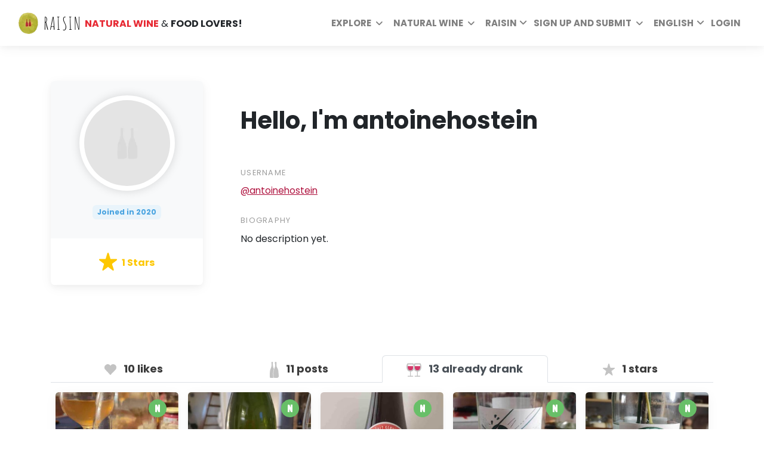

--- FILE ---
content_type: text/html; charset=utf-8
request_url: https://www.raisin.digital/en/profile/antoinehostein/already-drank-wines/
body_size: 63200
content:






<!DOCTYPE html>
<html lang="en">
  <head>
    <meta charset="utf-8">
    <meta http-equiv="X-UA-Compatible" content="IE=edge"><script type="b26cd99e1e0874b9a40e2651-text/javascript">window.NREUM||(NREUM={});NREUM.info={"beacon":"bam.eu01.nr-data.net","errorBeacon":"bam.eu01.nr-data.net","licenseKey":"NRJS-6741122595342729f0e","applicationID":"405837541","transactionName":"MhBSZQoZCkRQAkRZVwtadkQWGxBeXg8fU1cXEB5HER0TRAsRQl9eDBlVbhkUFlJQBUlvXBcUXlonDw1ZVBI=","queueTime":0,"applicationTime":1048,"agent":""};
(window.NREUM||(NREUM={})).init={privacy:{cookies_enabled:true},ajax:{deny_list:["bam.eu01.nr-data.net"]},feature_flags:["soft_nav"],distributed_tracing:{enabled:true}};(window.NREUM||(NREUM={})).loader_config={agentID:"538643627",accountID:"2850206",trustKey:"2850206",xpid:"Vg4CUVRTDhAEVFRaBAYCUlU=",licenseKey:"NRJS-6741122595342729f0e",applicationID:"405837541",browserID:"538643627"};;/*! For license information please see nr-loader-spa-1.308.0.min.js.LICENSE.txt */
(()=>{var e,t,r={384:(e,t,r)=>{"use strict";r.d(t,{NT:()=>a,US:()=>u,Zm:()=>o,bQ:()=>d,dV:()=>c,pV:()=>l});var n=r(6154),i=r(1863),s=r(1910);const a={beacon:"bam.nr-data.net",errorBeacon:"bam.nr-data.net"};function o(){return n.gm.NREUM||(n.gm.NREUM={}),void 0===n.gm.newrelic&&(n.gm.newrelic=n.gm.NREUM),n.gm.NREUM}function c(){let e=o();return e.o||(e.o={ST:n.gm.setTimeout,SI:n.gm.setImmediate||n.gm.setInterval,CT:n.gm.clearTimeout,XHR:n.gm.XMLHttpRequest,REQ:n.gm.Request,EV:n.gm.Event,PR:n.gm.Promise,MO:n.gm.MutationObserver,FETCH:n.gm.fetch,WS:n.gm.WebSocket},(0,s.i)(...Object.values(e.o))),e}function d(e,t){let r=o();r.initializedAgents??={},t.initializedAt={ms:(0,i.t)(),date:new Date},r.initializedAgents[e]=t}function u(e,t){o()[e]=t}function l(){return function(){let e=o();const t=e.info||{};e.info={beacon:a.beacon,errorBeacon:a.errorBeacon,...t}}(),function(){let e=o();const t=e.init||{};e.init={...t}}(),c(),function(){let e=o();const t=e.loader_config||{};e.loader_config={...t}}(),o()}},782:(e,t,r)=>{"use strict";r.d(t,{T:()=>n});const n=r(860).K7.pageViewTiming},860:(e,t,r)=>{"use strict";r.d(t,{$J:()=>u,K7:()=>c,P3:()=>d,XX:()=>i,Yy:()=>o,df:()=>s,qY:()=>n,v4:()=>a});const n="events",i="jserrors",s="browser/blobs",a="rum",o="browser/logs",c={ajax:"ajax",genericEvents:"generic_events",jserrors:i,logging:"logging",metrics:"metrics",pageAction:"page_action",pageViewEvent:"page_view_event",pageViewTiming:"page_view_timing",sessionReplay:"session_replay",sessionTrace:"session_trace",softNav:"soft_navigations",spa:"spa"},d={[c.pageViewEvent]:1,[c.pageViewTiming]:2,[c.metrics]:3,[c.jserrors]:4,[c.spa]:5,[c.ajax]:6,[c.sessionTrace]:7,[c.softNav]:8,[c.sessionReplay]:9,[c.logging]:10,[c.genericEvents]:11},u={[c.pageViewEvent]:a,[c.pageViewTiming]:n,[c.ajax]:n,[c.spa]:n,[c.softNav]:n,[c.metrics]:i,[c.jserrors]:i,[c.sessionTrace]:s,[c.sessionReplay]:s,[c.logging]:o,[c.genericEvents]:"ins"}},944:(e,t,r)=>{"use strict";r.d(t,{R:()=>i});var n=r(3241);function i(e,t){"function"==typeof console.debug&&(console.debug("New Relic Warning: https://github.com/newrelic/newrelic-browser-agent/blob/main/docs/warning-codes.md#".concat(e),t),(0,n.W)({agentIdentifier:null,drained:null,type:"data",name:"warn",feature:"warn",data:{code:e,secondary:t}}))}},993:(e,t,r)=>{"use strict";r.d(t,{A$:()=>s,ET:()=>a,TZ:()=>o,p_:()=>i});var n=r(860);const i={ERROR:"ERROR",WARN:"WARN",INFO:"INFO",DEBUG:"DEBUG",TRACE:"TRACE"},s={OFF:0,ERROR:1,WARN:2,INFO:3,DEBUG:4,TRACE:5},a="log",o=n.K7.logging},1541:(e,t,r)=>{"use strict";r.d(t,{U:()=>i,f:()=>n});const n={MFE:"MFE",BA:"BA"};function i(e,t){if(2!==t?.harvestEndpointVersion)return{};const r=t.agentRef.runtime.appMetadata.agents[0].entityGuid;return e?{"source.id":e.id,"source.name":e.name,"source.type":e.type,"parent.id":e.parent?.id||r,"parent.type":e.parent?.type||n.BA}:{"entity.guid":r,appId:t.agentRef.info.applicationID}}},1687:(e,t,r)=>{"use strict";r.d(t,{Ak:()=>d,Ze:()=>h,x3:()=>u});var n=r(3241),i=r(7836),s=r(3606),a=r(860),o=r(2646);const c={};function d(e,t){const r={staged:!1,priority:a.P3[t]||0};l(e),c[e].get(t)||c[e].set(t,r)}function u(e,t){e&&c[e]&&(c[e].get(t)&&c[e].delete(t),p(e,t,!1),c[e].size&&f(e))}function l(e){if(!e)throw new Error("agentIdentifier required");c[e]||(c[e]=new Map)}function h(e="",t="feature",r=!1){if(l(e),!e||!c[e].get(t)||r)return p(e,t);c[e].get(t).staged=!0,f(e)}function f(e){const t=Array.from(c[e]);t.every(([e,t])=>t.staged)&&(t.sort((e,t)=>e[1].priority-t[1].priority),t.forEach(([t])=>{c[e].delete(t),p(e,t)}))}function p(e,t,r=!0){const a=e?i.ee.get(e):i.ee,c=s.i.handlers;if(!a.aborted&&a.backlog&&c){if((0,n.W)({agentIdentifier:e,type:"lifecycle",name:"drain",feature:t}),r){const e=a.backlog[t],r=c[t];if(r){for(let t=0;e&&t<e.length;++t)g(e[t],r);Object.entries(r).forEach(([e,t])=>{Object.values(t||{}).forEach(t=>{t[0]?.on&&t[0]?.context()instanceof o.y&&t[0].on(e,t[1])})})}}a.isolatedBacklog||delete c[t],a.backlog[t]=null,a.emit("drain-"+t,[])}}function g(e,t){var r=e[1];Object.values(t[r]||{}).forEach(t=>{var r=e[0];if(t[0]===r){var n=t[1],i=e[3],s=e[2];n.apply(i,s)}})}},1738:(e,t,r)=>{"use strict";r.d(t,{U:()=>f,Y:()=>h});var n=r(3241),i=r(9908),s=r(1863),a=r(944),o=r(5701),c=r(3969),d=r(8362),u=r(860),l=r(4261);function h(e,t,r,s){const h=s||r;!h||h[e]&&h[e]!==d.d.prototype[e]||(h[e]=function(){(0,i.p)(c.xV,["API/"+e+"/called"],void 0,u.K7.metrics,r.ee),(0,n.W)({agentIdentifier:r.agentIdentifier,drained:!!o.B?.[r.agentIdentifier],type:"data",name:"api",feature:l.Pl+e,data:{}});try{return t.apply(this,arguments)}catch(e){(0,a.R)(23,e)}})}function f(e,t,r,n,a){const o=e.info;null===r?delete o.jsAttributes[t]:o.jsAttributes[t]=r,(a||null===r)&&(0,i.p)(l.Pl+n,[(0,s.t)(),t,r],void 0,"session",e.ee)}},1741:(e,t,r)=>{"use strict";r.d(t,{W:()=>s});var n=r(944),i=r(4261);class s{#e(e,...t){if(this[e]!==s.prototype[e])return this[e](...t);(0,n.R)(35,e)}addPageAction(e,t){return this.#e(i.hG,e,t)}register(e){return this.#e(i.eY,e)}recordCustomEvent(e,t){return this.#e(i.fF,e,t)}setPageViewName(e,t){return this.#e(i.Fw,e,t)}setCustomAttribute(e,t,r){return this.#e(i.cD,e,t,r)}noticeError(e,t){return this.#e(i.o5,e,t)}setUserId(e,t=!1){return this.#e(i.Dl,e,t)}setApplicationVersion(e){return this.#e(i.nb,e)}setErrorHandler(e){return this.#e(i.bt,e)}addRelease(e,t){return this.#e(i.k6,e,t)}log(e,t){return this.#e(i.$9,e,t)}start(){return this.#e(i.d3)}finished(e){return this.#e(i.BL,e)}recordReplay(){return this.#e(i.CH)}pauseReplay(){return this.#e(i.Tb)}addToTrace(e){return this.#e(i.U2,e)}setCurrentRouteName(e){return this.#e(i.PA,e)}interaction(e){return this.#e(i.dT,e)}wrapLogger(e,t,r){return this.#e(i.Wb,e,t,r)}measure(e,t){return this.#e(i.V1,e,t)}consent(e){return this.#e(i.Pv,e)}}},1863:(e,t,r)=>{"use strict";function n(){return Math.floor(performance.now())}r.d(t,{t:()=>n})},1910:(e,t,r)=>{"use strict";r.d(t,{i:()=>s});var n=r(944);const i=new Map;function s(...e){return e.every(e=>{if(i.has(e))return i.get(e);const t="function"==typeof e?e.toString():"",r=t.includes("[native code]"),s=t.includes("nrWrapper");return r||s||(0,n.R)(64,e?.name||t),i.set(e,r),r})}},2555:(e,t,r)=>{"use strict";r.d(t,{D:()=>o,f:()=>a});var n=r(384),i=r(8122);const s={beacon:n.NT.beacon,errorBeacon:n.NT.errorBeacon,licenseKey:void 0,applicationID:void 0,sa:void 0,queueTime:void 0,applicationTime:void 0,ttGuid:void 0,user:void 0,account:void 0,product:void 0,extra:void 0,jsAttributes:{},userAttributes:void 0,atts:void 0,transactionName:void 0,tNamePlain:void 0};function a(e){try{return!!e.licenseKey&&!!e.errorBeacon&&!!e.applicationID}catch(e){return!1}}const o=e=>(0,i.a)(e,s)},2614:(e,t,r)=>{"use strict";r.d(t,{BB:()=>a,H3:()=>n,g:()=>d,iL:()=>c,tS:()=>o,uh:()=>i,wk:()=>s});const n="NRBA",i="SESSION",s=144e5,a=18e5,o={STARTED:"session-started",PAUSE:"session-pause",RESET:"session-reset",RESUME:"session-resume",UPDATE:"session-update"},c={SAME_TAB:"same-tab",CROSS_TAB:"cross-tab"},d={OFF:0,FULL:1,ERROR:2}},2646:(e,t,r)=>{"use strict";r.d(t,{y:()=>n});class n{constructor(e){this.contextId=e}}},2843:(e,t,r)=>{"use strict";r.d(t,{G:()=>s,u:()=>i});var n=r(3878);function i(e,t=!1,r,i){(0,n.DD)("visibilitychange",function(){if(t)return void("hidden"===document.visibilityState&&e());e(document.visibilityState)},r,i)}function s(e,t,r){(0,n.sp)("pagehide",e,t,r)}},3241:(e,t,r)=>{"use strict";r.d(t,{W:()=>s});var n=r(6154);const i="newrelic";function s(e={}){try{n.gm.dispatchEvent(new CustomEvent(i,{detail:e}))}catch(e){}}},3304:(e,t,r)=>{"use strict";r.d(t,{A:()=>s});var n=r(7836);const i=()=>{const e=new WeakSet;return(t,r)=>{if("object"==typeof r&&null!==r){if(e.has(r))return;e.add(r)}return r}};function s(e){try{return JSON.stringify(e,i())??""}catch(e){try{n.ee.emit("internal-error",[e])}catch(e){}return""}}},3333:(e,t,r)=>{"use strict";r.d(t,{$v:()=>u,TZ:()=>n,Xh:()=>c,Zp:()=>i,kd:()=>d,mq:()=>o,nf:()=>a,qN:()=>s});const n=r(860).K7.genericEvents,i=["auxclick","click","copy","keydown","paste","scrollend"],s=["focus","blur"],a=4,o=1e3,c=2e3,d=["PageAction","UserAction","BrowserPerformance"],u={RESOURCES:"experimental.resources",REGISTER:"register"}},3434:(e,t,r)=>{"use strict";r.d(t,{Jt:()=>s,YM:()=>d});var n=r(7836),i=r(5607);const s="nr@original:".concat(i.W),a=50;var o=Object.prototype.hasOwnProperty,c=!1;function d(e,t){return e||(e=n.ee),r.inPlace=function(e,t,n,i,s){n||(n="");const a="-"===n.charAt(0);for(let o=0;o<t.length;o++){const c=t[o],d=e[c];l(d)||(e[c]=r(d,a?c+n:n,i,c,s))}},r.flag=s,r;function r(t,r,n,c,d){return l(t)?t:(r||(r=""),nrWrapper[s]=t,function(e,t,r){if(Object.defineProperty&&Object.keys)try{return Object.keys(e).forEach(function(r){Object.defineProperty(t,r,{get:function(){return e[r]},set:function(t){return e[r]=t,t}})}),t}catch(e){u([e],r)}for(var n in e)o.call(e,n)&&(t[n]=e[n])}(t,nrWrapper,e),nrWrapper);function nrWrapper(){var s,o,l,h;let f;try{o=this,s=[...arguments],l="function"==typeof n?n(s,o):n||{}}catch(t){u([t,"",[s,o,c],l],e)}i(r+"start",[s,o,c],l,d);const p=performance.now();let g;try{return h=t.apply(o,s),g=performance.now(),h}catch(e){throw g=performance.now(),i(r+"err",[s,o,e],l,d),f=e,f}finally{const e=g-p,t={start:p,end:g,duration:e,isLongTask:e>=a,methodName:c,thrownError:f};t.isLongTask&&i("long-task",[t,o],l,d),i(r+"end",[s,o,h],l,d)}}}function i(r,n,i,s){if(!c||t){var a=c;c=!0;try{e.emit(r,n,i,t,s)}catch(t){u([t,r,n,i],e)}c=a}}}function u(e,t){t||(t=n.ee);try{t.emit("internal-error",e)}catch(e){}}function l(e){return!(e&&"function"==typeof e&&e.apply&&!e[s])}},3606:(e,t,r)=>{"use strict";r.d(t,{i:()=>s});var n=r(9908);s.on=a;var i=s.handlers={};function s(e,t,r,s){a(s||n.d,i,e,t,r)}function a(e,t,r,i,s){s||(s="feature"),e||(e=n.d);var a=t[s]=t[s]||{};(a[r]=a[r]||[]).push([e,i])}},3738:(e,t,r)=>{"use strict";r.d(t,{He:()=>i,Kp:()=>o,Lc:()=>d,Rz:()=>u,TZ:()=>n,bD:()=>s,d3:()=>a,jx:()=>l,sl:()=>h,uP:()=>c});const n=r(860).K7.sessionTrace,i="bstResource",s="resource",a="-start",o="-end",c="fn"+a,d="fn"+o,u="pushState",l=1e3,h=3e4},3785:(e,t,r)=>{"use strict";r.d(t,{R:()=>c,b:()=>d});var n=r(9908),i=r(1863),s=r(860),a=r(3969),o=r(993);function c(e,t,r={},c=o.p_.INFO,d=!0,u,l=(0,i.t)()){(0,n.p)(a.xV,["API/logging/".concat(c.toLowerCase(),"/called")],void 0,s.K7.metrics,e),(0,n.p)(o.ET,[l,t,r,c,d,u],void 0,s.K7.logging,e)}function d(e){return"string"==typeof e&&Object.values(o.p_).some(t=>t===e.toUpperCase().trim())}},3878:(e,t,r)=>{"use strict";function n(e,t){return{capture:e,passive:!1,signal:t}}function i(e,t,r=!1,i){window.addEventListener(e,t,n(r,i))}function s(e,t,r=!1,i){document.addEventListener(e,t,n(r,i))}r.d(t,{DD:()=>s,jT:()=>n,sp:()=>i})},3962:(e,t,r)=>{"use strict";r.d(t,{AM:()=>a,O2:()=>l,OV:()=>s,Qu:()=>h,TZ:()=>c,ih:()=>f,pP:()=>o,t1:()=>u,tC:()=>i,wD:()=>d});var n=r(860);const i=["click","keydown","submit"],s="popstate",a="api",o="initialPageLoad",c=n.K7.softNav,d=5e3,u=500,l={INITIAL_PAGE_LOAD:"",ROUTE_CHANGE:1,UNSPECIFIED:2},h={INTERACTION:1,AJAX:2,CUSTOM_END:3,CUSTOM_TRACER:4},f={IP:"in progress",PF:"pending finish",FIN:"finished",CAN:"cancelled"}},3969:(e,t,r)=>{"use strict";r.d(t,{TZ:()=>n,XG:()=>o,rs:()=>i,xV:()=>a,z_:()=>s});const n=r(860).K7.metrics,i="sm",s="cm",a="storeSupportabilityMetrics",o="storeEventMetrics"},4234:(e,t,r)=>{"use strict";r.d(t,{W:()=>s});var n=r(7836),i=r(1687);class s{constructor(e,t){this.agentIdentifier=e,this.ee=n.ee.get(e),this.featureName=t,this.blocked=!1}deregisterDrain(){(0,i.x3)(this.agentIdentifier,this.featureName)}}},4261:(e,t,r)=>{"use strict";r.d(t,{$9:()=>u,BL:()=>c,CH:()=>p,Dl:()=>R,Fw:()=>w,PA:()=>v,Pl:()=>n,Pv:()=>A,Tb:()=>h,U2:()=>a,V1:()=>E,Wb:()=>T,bt:()=>y,cD:()=>b,d3:()=>x,dT:()=>d,eY:()=>g,fF:()=>f,hG:()=>s,hw:()=>i,k6:()=>o,nb:()=>m,o5:()=>l});const n="api-",i=n+"ixn-",s="addPageAction",a="addToTrace",o="addRelease",c="finished",d="interaction",u="log",l="noticeError",h="pauseReplay",f="recordCustomEvent",p="recordReplay",g="register",m="setApplicationVersion",v="setCurrentRouteName",b="setCustomAttribute",y="setErrorHandler",w="setPageViewName",R="setUserId",x="start",T="wrapLogger",E="measure",A="consent"},5205:(e,t,r)=>{"use strict";r.d(t,{j:()=>S});var n=r(384),i=r(1741);var s=r(2555),a=r(3333);const o=e=>{if(!e||"string"!=typeof e)return!1;try{document.createDocumentFragment().querySelector(e)}catch{return!1}return!0};var c=r(2614),d=r(944),u=r(8122);const l="[data-nr-mask]",h=e=>(0,u.a)(e,(()=>{const e={feature_flags:[],experimental:{allow_registered_children:!1,resources:!1},mask_selector:"*",block_selector:"[data-nr-block]",mask_input_options:{color:!1,date:!1,"datetime-local":!1,email:!1,month:!1,number:!1,range:!1,search:!1,tel:!1,text:!1,time:!1,url:!1,week:!1,textarea:!1,select:!1,password:!0}};return{ajax:{deny_list:void 0,block_internal:!0,enabled:!0,autoStart:!0},api:{get allow_registered_children(){return e.feature_flags.includes(a.$v.REGISTER)||e.experimental.allow_registered_children},set allow_registered_children(t){e.experimental.allow_registered_children=t},duplicate_registered_data:!1},browser_consent_mode:{enabled:!1},distributed_tracing:{enabled:void 0,exclude_newrelic_header:void 0,cors_use_newrelic_header:void 0,cors_use_tracecontext_headers:void 0,allowed_origins:void 0},get feature_flags(){return e.feature_flags},set feature_flags(t){e.feature_flags=t},generic_events:{enabled:!0,autoStart:!0},harvest:{interval:30},jserrors:{enabled:!0,autoStart:!0},logging:{enabled:!0,autoStart:!0},metrics:{enabled:!0,autoStart:!0},obfuscate:void 0,page_action:{enabled:!0},page_view_event:{enabled:!0,autoStart:!0},page_view_timing:{enabled:!0,autoStart:!0},performance:{capture_marks:!1,capture_measures:!1,capture_detail:!0,resources:{get enabled(){return e.feature_flags.includes(a.$v.RESOURCES)||e.experimental.resources},set enabled(t){e.experimental.resources=t},asset_types:[],first_party_domains:[],ignore_newrelic:!0}},privacy:{cookies_enabled:!0},proxy:{assets:void 0,beacon:void 0},session:{expiresMs:c.wk,inactiveMs:c.BB},session_replay:{autoStart:!0,enabled:!1,preload:!1,sampling_rate:10,error_sampling_rate:100,collect_fonts:!1,inline_images:!1,fix_stylesheets:!0,mask_all_inputs:!0,get mask_text_selector(){return e.mask_selector},set mask_text_selector(t){o(t)?e.mask_selector="".concat(t,",").concat(l):""===t||null===t?e.mask_selector=l:(0,d.R)(5,t)},get block_class(){return"nr-block"},get ignore_class(){return"nr-ignore"},get mask_text_class(){return"nr-mask"},get block_selector(){return e.block_selector},set block_selector(t){o(t)?e.block_selector+=",".concat(t):""!==t&&(0,d.R)(6,t)},get mask_input_options(){return e.mask_input_options},set mask_input_options(t){t&&"object"==typeof t?e.mask_input_options={...t,password:!0}:(0,d.R)(7,t)}},session_trace:{enabled:!0,autoStart:!0},soft_navigations:{enabled:!0,autoStart:!0},spa:{enabled:!0,autoStart:!0},ssl:void 0,user_actions:{enabled:!0,elementAttributes:["id","className","tagName","type"]}}})());var f=r(6154),p=r(9324);let g=0;const m={buildEnv:p.F3,distMethod:p.Xs,version:p.xv,originTime:f.WN},v={consented:!1},b={appMetadata:{},get consented(){return this.session?.state?.consent||v.consented},set consented(e){v.consented=e},customTransaction:void 0,denyList:void 0,disabled:!1,harvester:void 0,isolatedBacklog:!1,isRecording:!1,loaderType:void 0,maxBytes:3e4,obfuscator:void 0,onerror:void 0,ptid:void 0,releaseIds:{},session:void 0,timeKeeper:void 0,registeredEntities:[],jsAttributesMetadata:{bytes:0},get harvestCount(){return++g}},y=e=>{const t=(0,u.a)(e,b),r=Object.keys(m).reduce((e,t)=>(e[t]={value:m[t],writable:!1,configurable:!0,enumerable:!0},e),{});return Object.defineProperties(t,r)};var w=r(5701);const R=e=>{const t=e.startsWith("http");e+="/",r.p=t?e:"https://"+e};var x=r(7836),T=r(3241);const E={accountID:void 0,trustKey:void 0,agentID:void 0,licenseKey:void 0,applicationID:void 0,xpid:void 0},A=e=>(0,u.a)(e,E),_=new Set;function S(e,t={},r,a){let{init:o,info:c,loader_config:d,runtime:u={},exposed:l=!0}=t;if(!c){const e=(0,n.pV)();o=e.init,c=e.info,d=e.loader_config}e.init=h(o||{}),e.loader_config=A(d||{}),c.jsAttributes??={},f.bv&&(c.jsAttributes.isWorker=!0),e.info=(0,s.D)(c);const p=e.init,g=[c.beacon,c.errorBeacon];_.has(e.agentIdentifier)||(p.proxy.assets&&(R(p.proxy.assets),g.push(p.proxy.assets)),p.proxy.beacon&&g.push(p.proxy.beacon),e.beacons=[...g],function(e){const t=(0,n.pV)();Object.getOwnPropertyNames(i.W.prototype).forEach(r=>{const n=i.W.prototype[r];if("function"!=typeof n||"constructor"===n)return;let s=t[r];e[r]&&!1!==e.exposed&&"micro-agent"!==e.runtime?.loaderType&&(t[r]=(...t)=>{const n=e[r](...t);return s?s(...t):n})})}(e),(0,n.US)("activatedFeatures",w.B)),u.denyList=[...p.ajax.deny_list||[],...p.ajax.block_internal?g:[]],u.ptid=e.agentIdentifier,u.loaderType=r,e.runtime=y(u),_.has(e.agentIdentifier)||(e.ee=x.ee.get(e.agentIdentifier),e.exposed=l,(0,T.W)({agentIdentifier:e.agentIdentifier,drained:!!w.B?.[e.agentIdentifier],type:"lifecycle",name:"initialize",feature:void 0,data:e.config})),_.add(e.agentIdentifier)}},5270:(e,t,r)=>{"use strict";r.d(t,{Aw:()=>a,SR:()=>s,rF:()=>o});var n=r(384),i=r(7767);function s(e){return!!(0,n.dV)().o.MO&&(0,i.V)(e)&&!0===e?.session_trace.enabled}function a(e){return!0===e?.session_replay.preload&&s(e)}function o(e,t){try{if("string"==typeof t?.type){if("password"===t.type.toLowerCase())return"*".repeat(e?.length||0);if(void 0!==t?.dataset?.nrUnmask||t?.classList?.contains("nr-unmask"))return e}}catch(e){}return"string"==typeof e?e.replace(/[\S]/g,"*"):"*".repeat(e?.length||0)}},5289:(e,t,r)=>{"use strict";r.d(t,{GG:()=>a,Qr:()=>c,sB:()=>o});var n=r(3878),i=r(6389);function s(){return"undefined"==typeof document||"complete"===document.readyState}function a(e,t){if(s())return e();const r=(0,i.J)(e),a=setInterval(()=>{s()&&(clearInterval(a),r())},500);(0,n.sp)("load",r,t)}function o(e){if(s())return e();(0,n.DD)("DOMContentLoaded",e)}function c(e){if(s())return e();(0,n.sp)("popstate",e)}},5607:(e,t,r)=>{"use strict";r.d(t,{W:()=>n});const n=(0,r(9566).bz)()},5701:(e,t,r)=>{"use strict";r.d(t,{B:()=>s,t:()=>a});var n=r(3241);const i=new Set,s={};function a(e,t){const r=t.agentIdentifier;s[r]??={},e&&"object"==typeof e&&(i.has(r)||(t.ee.emit("rumresp",[e]),s[r]=e,i.add(r),(0,n.W)({agentIdentifier:r,loaded:!0,drained:!0,type:"lifecycle",name:"load",feature:void 0,data:e})))}},6154:(e,t,r)=>{"use strict";r.d(t,{OF:()=>d,RI:()=>i,WN:()=>h,bv:()=>s,eN:()=>f,gm:()=>a,lR:()=>l,m:()=>c,mw:()=>o,sb:()=>u});var n=r(1863);const i="undefined"!=typeof window&&!!window.document,s="undefined"!=typeof WorkerGlobalScope&&("undefined"!=typeof self&&self instanceof WorkerGlobalScope&&self.navigator instanceof WorkerNavigator||"undefined"!=typeof globalThis&&globalThis instanceof WorkerGlobalScope&&globalThis.navigator instanceof WorkerNavigator),a=i?window:"undefined"!=typeof WorkerGlobalScope&&("undefined"!=typeof self&&self instanceof WorkerGlobalScope&&self||"undefined"!=typeof globalThis&&globalThis instanceof WorkerGlobalScope&&globalThis),o=Boolean("hidden"===a?.document?.visibilityState),c=""+a?.location,d=/iPad|iPhone|iPod/.test(a.navigator?.userAgent),u=d&&"undefined"==typeof SharedWorker,l=(()=>{const e=a.navigator?.userAgent?.match(/Firefox[/\s](\d+\.\d+)/);return Array.isArray(e)&&e.length>=2?+e[1]:0})(),h=Date.now()-(0,n.t)(),f=()=>"undefined"!=typeof PerformanceNavigationTiming&&a?.performance?.getEntriesByType("navigation")?.[0]?.responseStart},6344:(e,t,r)=>{"use strict";r.d(t,{BB:()=>u,Qb:()=>l,TZ:()=>i,Ug:()=>a,Vh:()=>s,_s:()=>o,bc:()=>d,yP:()=>c});var n=r(2614);const i=r(860).K7.sessionReplay,s="errorDuringReplay",a=.12,o={DomContentLoaded:0,Load:1,FullSnapshot:2,IncrementalSnapshot:3,Meta:4,Custom:5},c={[n.g.ERROR]:15e3,[n.g.FULL]:3e5,[n.g.OFF]:0},d={RESET:{message:"Session was reset",sm:"Reset"},IMPORT:{message:"Recorder failed to import",sm:"Import"},TOO_MANY:{message:"429: Too Many Requests",sm:"Too-Many"},TOO_BIG:{message:"Payload was too large",sm:"Too-Big"},CROSS_TAB:{message:"Session Entity was set to OFF on another tab",sm:"Cross-Tab"},ENTITLEMENTS:{message:"Session Replay is not allowed and will not be started",sm:"Entitlement"}},u=5e3,l={API:"api",RESUME:"resume",SWITCH_TO_FULL:"switchToFull",INITIALIZE:"initialize",PRELOAD:"preload"}},6389:(e,t,r)=>{"use strict";function n(e,t=500,r={}){const n=r?.leading||!1;let i;return(...r)=>{n&&void 0===i&&(e.apply(this,r),i=setTimeout(()=>{i=clearTimeout(i)},t)),n||(clearTimeout(i),i=setTimeout(()=>{e.apply(this,r)},t))}}function i(e){let t=!1;return(...r)=>{t||(t=!0,e.apply(this,r))}}r.d(t,{J:()=>i,s:()=>n})},6630:(e,t,r)=>{"use strict";r.d(t,{T:()=>n});const n=r(860).K7.pageViewEvent},6774:(e,t,r)=>{"use strict";r.d(t,{T:()=>n});const n=r(860).K7.jserrors},7295:(e,t,r)=>{"use strict";r.d(t,{Xv:()=>a,gX:()=>i,iW:()=>s});var n=[];function i(e){if(!e||s(e))return!1;if(0===n.length)return!0;if("*"===n[0].hostname)return!1;for(var t=0;t<n.length;t++){var r=n[t];if(r.hostname.test(e.hostname)&&r.pathname.test(e.pathname))return!1}return!0}function s(e){return void 0===e.hostname}function a(e){if(n=[],e&&e.length)for(var t=0;t<e.length;t++){let r=e[t];if(!r)continue;if("*"===r)return void(n=[{hostname:"*"}]);0===r.indexOf("http://")?r=r.substring(7):0===r.indexOf("https://")&&(r=r.substring(8));const i=r.indexOf("/");let s,a;i>0?(s=r.substring(0,i),a=r.substring(i)):(s=r,a="*");let[c]=s.split(":");n.push({hostname:o(c),pathname:o(a,!0)})}}function o(e,t=!1){const r=e.replace(/[.+?^${}()|[\]\\]/g,e=>"\\"+e).replace(/\*/g,".*?");return new RegExp((t?"^":"")+r+"$")}},7485:(e,t,r)=>{"use strict";r.d(t,{D:()=>i});var n=r(6154);function i(e){if(0===(e||"").indexOf("data:"))return{protocol:"data"};try{const t=new URL(e,location.href),r={port:t.port,hostname:t.hostname,pathname:t.pathname,search:t.search,protocol:t.protocol.slice(0,t.protocol.indexOf(":")),sameOrigin:t.protocol===n.gm?.location?.protocol&&t.host===n.gm?.location?.host};return r.port&&""!==r.port||("http:"===t.protocol&&(r.port="80"),"https:"===t.protocol&&(r.port="443")),r.pathname&&""!==r.pathname?r.pathname.startsWith("/")||(r.pathname="/".concat(r.pathname)):r.pathname="/",r}catch(e){return{}}}},7699:(e,t,r)=>{"use strict";r.d(t,{It:()=>s,KC:()=>o,No:()=>i,qh:()=>a});var n=r(860);const i=16e3,s=1e6,a="SESSION_ERROR",o={[n.K7.logging]:!0,[n.K7.genericEvents]:!1,[n.K7.jserrors]:!1,[n.K7.ajax]:!1}},7767:(e,t,r)=>{"use strict";r.d(t,{V:()=>i});var n=r(6154);const i=e=>n.RI&&!0===e?.privacy.cookies_enabled},7836:(e,t,r)=>{"use strict";r.d(t,{P:()=>o,ee:()=>c});var n=r(384),i=r(8990),s=r(2646),a=r(5607);const o="nr@context:".concat(a.W),c=function e(t,r){var n={},a={},u={},l=!1;try{l=16===r.length&&d.initializedAgents?.[r]?.runtime.isolatedBacklog}catch(e){}var h={on:p,addEventListener:p,removeEventListener:function(e,t){var r=n[e];if(!r)return;for(var i=0;i<r.length;i++)r[i]===t&&r.splice(i,1)},emit:function(e,r,n,i,s){!1!==s&&(s=!0);if(c.aborted&&!i)return;t&&s&&t.emit(e,r,n);var o=f(n);g(e).forEach(e=>{e.apply(o,r)});var d=v()[a[e]];d&&d.push([h,e,r,o]);return o},get:m,listeners:g,context:f,buffer:function(e,t){const r=v();if(t=t||"feature",h.aborted)return;Object.entries(e||{}).forEach(([e,n])=>{a[n]=t,t in r||(r[t]=[])})},abort:function(){h._aborted=!0,Object.keys(h.backlog).forEach(e=>{delete h.backlog[e]})},isBuffering:function(e){return!!v()[a[e]]},debugId:r,backlog:l?{}:t&&"object"==typeof t.backlog?t.backlog:{},isolatedBacklog:l};return Object.defineProperty(h,"aborted",{get:()=>{let e=h._aborted||!1;return e||(t&&(e=t.aborted),e)}}),h;function f(e){return e&&e instanceof s.y?e:e?(0,i.I)(e,o,()=>new s.y(o)):new s.y(o)}function p(e,t){n[e]=g(e).concat(t)}function g(e){return n[e]||[]}function m(t){return u[t]=u[t]||e(h,t)}function v(){return h.backlog}}(void 0,"globalEE"),d=(0,n.Zm)();d.ee||(d.ee=c)},8122:(e,t,r)=>{"use strict";r.d(t,{a:()=>i});var n=r(944);function i(e,t){try{if(!e||"object"!=typeof e)return(0,n.R)(3);if(!t||"object"!=typeof t)return(0,n.R)(4);const r=Object.create(Object.getPrototypeOf(t),Object.getOwnPropertyDescriptors(t)),s=0===Object.keys(r).length?e:r;for(let a in s)if(void 0!==e[a])try{if(null===e[a]){r[a]=null;continue}Array.isArray(e[a])&&Array.isArray(t[a])?r[a]=Array.from(new Set([...e[a],...t[a]])):"object"==typeof e[a]&&"object"==typeof t[a]?r[a]=i(e[a],t[a]):r[a]=e[a]}catch(e){r[a]||(0,n.R)(1,e)}return r}catch(e){(0,n.R)(2,e)}}},8139:(e,t,r)=>{"use strict";r.d(t,{u:()=>h});var n=r(7836),i=r(3434),s=r(8990),a=r(6154);const o={},c=a.gm.XMLHttpRequest,d="addEventListener",u="removeEventListener",l="nr@wrapped:".concat(n.P);function h(e){var t=function(e){return(e||n.ee).get("events")}(e);if(o[t.debugId]++)return t;o[t.debugId]=1;var r=(0,i.YM)(t,!0);function h(e){r.inPlace(e,[d,u],"-",p)}function p(e,t){return e[1]}return"getPrototypeOf"in Object&&(a.RI&&f(document,h),c&&f(c.prototype,h),f(a.gm,h)),t.on(d+"-start",function(e,t){var n=e[1];if(null!==n&&("function"==typeof n||"object"==typeof n)&&"newrelic"!==e[0]){var i=(0,s.I)(n,l,function(){var e={object:function(){if("function"!=typeof n.handleEvent)return;return n.handleEvent.apply(n,arguments)},function:n}[typeof n];return e?r(e,"fn-",null,e.name||"anonymous"):n});this.wrapped=e[1]=i}}),t.on(u+"-start",function(e){e[1]=this.wrapped||e[1]}),t}function f(e,t,...r){let n=e;for(;"object"==typeof n&&!Object.prototype.hasOwnProperty.call(n,d);)n=Object.getPrototypeOf(n);n&&t(n,...r)}},8362:(e,t,r)=>{"use strict";r.d(t,{d:()=>s});var n=r(9566),i=r(1741);class s extends i.W{agentIdentifier=(0,n.LA)(16)}},8374:(e,t,r)=>{r.nc=(()=>{try{return document?.currentScript?.nonce}catch(e){}return""})()},8990:(e,t,r)=>{"use strict";r.d(t,{I:()=>i});var n=Object.prototype.hasOwnProperty;function i(e,t,r){if(n.call(e,t))return e[t];var i=r();if(Object.defineProperty&&Object.keys)try{return Object.defineProperty(e,t,{value:i,writable:!0,enumerable:!1}),i}catch(e){}return e[t]=i,i}},9119:(e,t,r)=>{"use strict";r.d(t,{L:()=>s});var n=/([^?#]*)[^#]*(#[^?]*|$).*/,i=/([^?#]*)().*/;function s(e,t){return e?e.replace(t?n:i,"$1$2"):e}},9300:(e,t,r)=>{"use strict";r.d(t,{T:()=>n});const n=r(860).K7.ajax},9324:(e,t,r)=>{"use strict";r.d(t,{AJ:()=>a,F3:()=>i,Xs:()=>s,Yq:()=>o,xv:()=>n});const n="1.308.0",i="PROD",s="CDN",a="@newrelic/rrweb",o="1.0.1"},9566:(e,t,r)=>{"use strict";r.d(t,{LA:()=>o,ZF:()=>c,bz:()=>a,el:()=>d});var n=r(6154);const i="xxxxxxxx-xxxx-4xxx-yxxx-xxxxxxxxxxxx";function s(e,t){return e?15&e[t]:16*Math.random()|0}function a(){const e=n.gm?.crypto||n.gm?.msCrypto;let t,r=0;return e&&e.getRandomValues&&(t=e.getRandomValues(new Uint8Array(30))),i.split("").map(e=>"x"===e?s(t,r++).toString(16):"y"===e?(3&s()|8).toString(16):e).join("")}function o(e){const t=n.gm?.crypto||n.gm?.msCrypto;let r,i=0;t&&t.getRandomValues&&(r=t.getRandomValues(new Uint8Array(e)));const a=[];for(var o=0;o<e;o++)a.push(s(r,i++).toString(16));return a.join("")}function c(){return o(16)}function d(){return o(32)}},9908:(e,t,r)=>{"use strict";r.d(t,{d:()=>n,p:()=>i});var n=r(7836).ee.get("handle");function i(e,t,r,i,s){s?(s.buffer([e],i),s.emit(e,t,r)):(n.buffer([e],i),n.emit(e,t,r))}}},n={};function i(e){var t=n[e];if(void 0!==t)return t.exports;var s=n[e]={exports:{}};return r[e](s,s.exports,i),s.exports}i.m=r,i.d=(e,t)=>{for(var r in t)i.o(t,r)&&!i.o(e,r)&&Object.defineProperty(e,r,{enumerable:!0,get:t[r]})},i.f={},i.e=e=>Promise.all(Object.keys(i.f).reduce((t,r)=>(i.f[r](e,t),t),[])),i.u=e=>({212:"nr-spa-compressor",249:"nr-spa-recorder",478:"nr-spa"}[e]+"-1.308.0.min.js"),i.o=(e,t)=>Object.prototype.hasOwnProperty.call(e,t),e={},t="NRBA-1.308.0.PROD:",i.l=(r,n,s,a)=>{if(e[r])e[r].push(n);else{var o,c;if(void 0!==s)for(var d=document.getElementsByTagName("script"),u=0;u<d.length;u++){var l=d[u];if(l.getAttribute("src")==r||l.getAttribute("data-webpack")==t+s){o=l;break}}if(!o){c=!0;var h={478:"sha512-RSfSVnmHk59T/uIPbdSE0LPeqcEdF4/+XhfJdBuccH5rYMOEZDhFdtnh6X6nJk7hGpzHd9Ujhsy7lZEz/ORYCQ==",249:"sha512-ehJXhmntm85NSqW4MkhfQqmeKFulra3klDyY0OPDUE+sQ3GokHlPh1pmAzuNy//3j4ac6lzIbmXLvGQBMYmrkg==",212:"sha512-B9h4CR46ndKRgMBcK+j67uSR2RCnJfGefU+A7FrgR/k42ovXy5x/MAVFiSvFxuVeEk/pNLgvYGMp1cBSK/G6Fg=="};(o=document.createElement("script")).charset="utf-8",i.nc&&o.setAttribute("nonce",i.nc),o.setAttribute("data-webpack",t+s),o.src=r,0!==o.src.indexOf(window.location.origin+"/")&&(o.crossOrigin="anonymous"),h[a]&&(o.integrity=h[a])}e[r]=[n];var f=(t,n)=>{o.onerror=o.onload=null,clearTimeout(p);var i=e[r];if(delete e[r],o.parentNode&&o.parentNode.removeChild(o),i&&i.forEach(e=>e(n)),t)return t(n)},p=setTimeout(f.bind(null,void 0,{type:"timeout",target:o}),12e4);o.onerror=f.bind(null,o.onerror),o.onload=f.bind(null,o.onload),c&&document.head.appendChild(o)}},i.r=e=>{"undefined"!=typeof Symbol&&Symbol.toStringTag&&Object.defineProperty(e,Symbol.toStringTag,{value:"Module"}),Object.defineProperty(e,"__esModule",{value:!0})},i.p="https://js-agent.newrelic.com/",(()=>{var e={38:0,788:0};i.f.j=(t,r)=>{var n=i.o(e,t)?e[t]:void 0;if(0!==n)if(n)r.push(n[2]);else{var s=new Promise((r,i)=>n=e[t]=[r,i]);r.push(n[2]=s);var a=i.p+i.u(t),o=new Error;i.l(a,r=>{if(i.o(e,t)&&(0!==(n=e[t])&&(e[t]=void 0),n)){var s=r&&("load"===r.type?"missing":r.type),a=r&&r.target&&r.target.src;o.message="Loading chunk "+t+" failed: ("+s+": "+a+")",o.name="ChunkLoadError",o.type=s,o.request=a,n[1](o)}},"chunk-"+t,t)}};var t=(t,r)=>{var n,s,[a,o,c]=r,d=0;if(a.some(t=>0!==e[t])){for(n in o)i.o(o,n)&&(i.m[n]=o[n]);if(c)c(i)}for(t&&t(r);d<a.length;d++)s=a[d],i.o(e,s)&&e[s]&&e[s][0](),e[s]=0},r=self["webpackChunk:NRBA-1.308.0.PROD"]=self["webpackChunk:NRBA-1.308.0.PROD"]||[];r.forEach(t.bind(null,0)),r.push=t.bind(null,r.push.bind(r))})(),(()=>{"use strict";i(8374);var e=i(8362),t=i(860);const r=Object.values(t.K7);var n=i(5205);var s=i(9908),a=i(1863),o=i(4261),c=i(1738);var d=i(1687),u=i(4234),l=i(5289),h=i(6154),f=i(944),p=i(5270),g=i(7767),m=i(6389),v=i(7699);class b extends u.W{constructor(e,t){super(e.agentIdentifier,t),this.agentRef=e,this.abortHandler=void 0,this.featAggregate=void 0,this.loadedSuccessfully=void 0,this.onAggregateImported=new Promise(e=>{this.loadedSuccessfully=e}),this.deferred=Promise.resolve(),!1===e.init[this.featureName].autoStart?this.deferred=new Promise((t,r)=>{this.ee.on("manual-start-all",(0,m.J)(()=>{(0,d.Ak)(e.agentIdentifier,this.featureName),t()}))}):(0,d.Ak)(e.agentIdentifier,t)}importAggregator(e,t,r={}){if(this.featAggregate)return;const n=async()=>{let n;await this.deferred;try{if((0,g.V)(e.init)){const{setupAgentSession:t}=await i.e(478).then(i.bind(i,8766));n=t(e)}}catch(e){(0,f.R)(20,e),this.ee.emit("internal-error",[e]),(0,s.p)(v.qh,[e],void 0,this.featureName,this.ee)}try{if(!this.#t(this.featureName,n,e.init))return(0,d.Ze)(this.agentIdentifier,this.featureName),void this.loadedSuccessfully(!1);const{Aggregate:i}=await t();this.featAggregate=new i(e,r),e.runtime.harvester.initializedAggregates.push(this.featAggregate),this.loadedSuccessfully(!0)}catch(e){(0,f.R)(34,e),this.abortHandler?.(),(0,d.Ze)(this.agentIdentifier,this.featureName,!0),this.loadedSuccessfully(!1),this.ee&&this.ee.abort()}};h.RI?(0,l.GG)(()=>n(),!0):n()}#t(e,r,n){if(this.blocked)return!1;switch(e){case t.K7.sessionReplay:return(0,p.SR)(n)&&!!r;case t.K7.sessionTrace:return!!r;default:return!0}}}var y=i(6630),w=i(2614),R=i(3241);class x extends b{static featureName=y.T;constructor(e){var t;super(e,y.T),this.setupInspectionEvents(e.agentIdentifier),t=e,(0,c.Y)(o.Fw,function(e,r){"string"==typeof e&&("/"!==e.charAt(0)&&(e="/"+e),t.runtime.customTransaction=(r||"http://custom.transaction")+e,(0,s.p)(o.Pl+o.Fw,[(0,a.t)()],void 0,void 0,t.ee))},t),this.importAggregator(e,()=>i.e(478).then(i.bind(i,2467)))}setupInspectionEvents(e){const t=(t,r)=>{t&&(0,R.W)({agentIdentifier:e,timeStamp:t.timeStamp,loaded:"complete"===t.target.readyState,type:"window",name:r,data:t.target.location+""})};(0,l.sB)(e=>{t(e,"DOMContentLoaded")}),(0,l.GG)(e=>{t(e,"load")}),(0,l.Qr)(e=>{t(e,"navigate")}),this.ee.on(w.tS.UPDATE,(t,r)=>{(0,R.W)({agentIdentifier:e,type:"lifecycle",name:"session",data:r})})}}var T=i(384);class E extends e.d{constructor(e){var t;(super(),h.gm)?(this.features={},(0,T.bQ)(this.agentIdentifier,this),this.desiredFeatures=new Set(e.features||[]),this.desiredFeatures.add(x),(0,n.j)(this,e,e.loaderType||"agent"),t=this,(0,c.Y)(o.cD,function(e,r,n=!1){if("string"==typeof e){if(["string","number","boolean"].includes(typeof r)||null===r)return(0,c.U)(t,e,r,o.cD,n);(0,f.R)(40,typeof r)}else(0,f.R)(39,typeof e)},t),function(e){(0,c.Y)(o.Dl,function(t,r=!1){if("string"!=typeof t&&null!==t)return void(0,f.R)(41,typeof t);const n=e.info.jsAttributes["enduser.id"];r&&null!=n&&n!==t?(0,s.p)(o.Pl+"setUserIdAndResetSession",[t],void 0,"session",e.ee):(0,c.U)(e,"enduser.id",t,o.Dl,!0)},e)}(this),function(e){(0,c.Y)(o.nb,function(t){if("string"==typeof t||null===t)return(0,c.U)(e,"application.version",t,o.nb,!1);(0,f.R)(42,typeof t)},e)}(this),function(e){(0,c.Y)(o.d3,function(){e.ee.emit("manual-start-all")},e)}(this),function(e){(0,c.Y)(o.Pv,function(t=!0){if("boolean"==typeof t){if((0,s.p)(o.Pl+o.Pv,[t],void 0,"session",e.ee),e.runtime.consented=t,t){const t=e.features.page_view_event;t.onAggregateImported.then(e=>{const r=t.featAggregate;e&&!r.sentRum&&r.sendRum()})}}else(0,f.R)(65,typeof t)},e)}(this),this.run()):(0,f.R)(21)}get config(){return{info:this.info,init:this.init,loader_config:this.loader_config,runtime:this.runtime}}get api(){return this}run(){try{const e=function(e){const t={};return r.forEach(r=>{t[r]=!!e[r]?.enabled}),t}(this.init),n=[...this.desiredFeatures];n.sort((e,r)=>t.P3[e.featureName]-t.P3[r.featureName]),n.forEach(r=>{if(!e[r.featureName]&&r.featureName!==t.K7.pageViewEvent)return;if(r.featureName===t.K7.spa)return void(0,f.R)(67);const n=function(e){switch(e){case t.K7.ajax:return[t.K7.jserrors];case t.K7.sessionTrace:return[t.K7.ajax,t.K7.pageViewEvent];case t.K7.sessionReplay:return[t.K7.sessionTrace];case t.K7.pageViewTiming:return[t.K7.pageViewEvent];default:return[]}}(r.featureName).filter(e=>!(e in this.features));n.length>0&&(0,f.R)(36,{targetFeature:r.featureName,missingDependencies:n}),this.features[r.featureName]=new r(this)})}catch(e){(0,f.R)(22,e);for(const e in this.features)this.features[e].abortHandler?.();const t=(0,T.Zm)();delete t.initializedAgents[this.agentIdentifier]?.features,delete this.sharedAggregator;return t.ee.get(this.agentIdentifier).abort(),!1}}}var A=i(2843),_=i(782);class S extends b{static featureName=_.T;constructor(e){super(e,_.T),h.RI&&((0,A.u)(()=>(0,s.p)("docHidden",[(0,a.t)()],void 0,_.T,this.ee),!0),(0,A.G)(()=>(0,s.p)("winPagehide",[(0,a.t)()],void 0,_.T,this.ee)),this.importAggregator(e,()=>i.e(478).then(i.bind(i,9917))))}}var O=i(3969);class I extends b{static featureName=O.TZ;constructor(e){super(e,O.TZ),h.RI&&document.addEventListener("securitypolicyviolation",e=>{(0,s.p)(O.xV,["Generic/CSPViolation/Detected"],void 0,this.featureName,this.ee)}),this.importAggregator(e,()=>i.e(478).then(i.bind(i,6555)))}}var N=i(6774),P=i(3878),k=i(3304);class D{constructor(e,t,r,n,i){this.name="UncaughtError",this.message="string"==typeof e?e:(0,k.A)(e),this.sourceURL=t,this.line=r,this.column=n,this.__newrelic=i}}function C(e){return M(e)?e:new D(void 0!==e?.message?e.message:e,e?.filename||e?.sourceURL,e?.lineno||e?.line,e?.colno||e?.col,e?.__newrelic,e?.cause)}function j(e){const t="Unhandled Promise Rejection: ";if(!e?.reason)return;if(M(e.reason)){try{e.reason.message.startsWith(t)||(e.reason.message=t+e.reason.message)}catch(e){}return C(e.reason)}const r=C(e.reason);return(r.message||"").startsWith(t)||(r.message=t+r.message),r}function L(e){if(e.error instanceof SyntaxError&&!/:\d+$/.test(e.error.stack?.trim())){const t=new D(e.message,e.filename,e.lineno,e.colno,e.error.__newrelic,e.cause);return t.name=SyntaxError.name,t}return M(e.error)?e.error:C(e)}function M(e){return e instanceof Error&&!!e.stack}function H(e,r,n,i,o=(0,a.t)()){"string"==typeof e&&(e=new Error(e)),(0,s.p)("err",[e,o,!1,r,n.runtime.isRecording,void 0,i],void 0,t.K7.jserrors,n.ee),(0,s.p)("uaErr",[],void 0,t.K7.genericEvents,n.ee)}var B=i(1541),K=i(993),W=i(3785);function U(e,{customAttributes:t={},level:r=K.p_.INFO}={},n,i,s=(0,a.t)()){(0,W.R)(n.ee,e,t,r,!1,i,s)}function F(e,r,n,i,c=(0,a.t)()){(0,s.p)(o.Pl+o.hG,[c,e,r,i],void 0,t.K7.genericEvents,n.ee)}function V(e,r,n,i,c=(0,a.t)()){const{start:d,end:u,customAttributes:l}=r||{},h={customAttributes:l||{}};if("object"!=typeof h.customAttributes||"string"!=typeof e||0===e.length)return void(0,f.R)(57);const p=(e,t)=>null==e?t:"number"==typeof e?e:e instanceof PerformanceMark?e.startTime:Number.NaN;if(h.start=p(d,0),h.end=p(u,c),Number.isNaN(h.start)||Number.isNaN(h.end))(0,f.R)(57);else{if(h.duration=h.end-h.start,!(h.duration<0))return(0,s.p)(o.Pl+o.V1,[h,e,i],void 0,t.K7.genericEvents,n.ee),h;(0,f.R)(58)}}function G(e,r={},n,i,c=(0,a.t)()){(0,s.p)(o.Pl+o.fF,[c,e,r,i],void 0,t.K7.genericEvents,n.ee)}function z(e){(0,c.Y)(o.eY,function(t){return Y(e,t)},e)}function Y(e,r,n){(0,f.R)(54,"newrelic.register"),r||={},r.type=B.f.MFE,r.licenseKey||=e.info.licenseKey,r.blocked=!1,r.parent=n||{},Array.isArray(r.tags)||(r.tags=[]);const i={};r.tags.forEach(e=>{"name"!==e&&"id"!==e&&(i["source.".concat(e)]=!0)}),r.isolated??=!0;let o=()=>{};const c=e.runtime.registeredEntities;if(!r.isolated){const e=c.find(({metadata:{target:{id:e}}})=>e===r.id&&!r.isolated);if(e)return e}const d=e=>{r.blocked=!0,o=e};function u(e){return"string"==typeof e&&!!e.trim()&&e.trim().length<501||"number"==typeof e}e.init.api.allow_registered_children||d((0,m.J)(()=>(0,f.R)(55))),u(r.id)&&u(r.name)||d((0,m.J)(()=>(0,f.R)(48,r)));const l={addPageAction:(t,n={})=>g(F,[t,{...i,...n},e],r),deregister:()=>{d((0,m.J)(()=>(0,f.R)(68)))},log:(t,n={})=>g(U,[t,{...n,customAttributes:{...i,...n.customAttributes||{}}},e],r),measure:(t,n={})=>g(V,[t,{...n,customAttributes:{...i,...n.customAttributes||{}}},e],r),noticeError:(t,n={})=>g(H,[t,{...i,...n},e],r),register:(t={})=>g(Y,[e,t],l.metadata.target),recordCustomEvent:(t,n={})=>g(G,[t,{...i,...n},e],r),setApplicationVersion:e=>p("application.version",e),setCustomAttribute:(e,t)=>p(e,t),setUserId:e=>p("enduser.id",e),metadata:{customAttributes:i,target:r}},h=()=>(r.blocked&&o(),r.blocked);h()||c.push(l);const p=(e,t)=>{h()||(i[e]=t)},g=(r,n,i)=>{if(h())return;const o=(0,a.t)();(0,s.p)(O.xV,["API/register/".concat(r.name,"/called")],void 0,t.K7.metrics,e.ee);try{if(e.init.api.duplicate_registered_data&&"register"!==r.name){let e=n;if(n[1]instanceof Object){const t={"child.id":i.id,"child.type":i.type};e="customAttributes"in n[1]?[n[0],{...n[1],customAttributes:{...n[1].customAttributes,...t}},...n.slice(2)]:[n[0],{...n[1],...t},...n.slice(2)]}r(...e,void 0,o)}return r(...n,i,o)}catch(e){(0,f.R)(50,e)}};return l}class Z extends b{static featureName=N.T;constructor(e){var t;super(e,N.T),t=e,(0,c.Y)(o.o5,(e,r)=>H(e,r,t),t),function(e){(0,c.Y)(o.bt,function(t){e.runtime.onerror=t},e)}(e),function(e){let t=0;(0,c.Y)(o.k6,function(e,r){++t>10||(this.runtime.releaseIds[e.slice(-200)]=(""+r).slice(-200))},e)}(e),z(e);try{this.removeOnAbort=new AbortController}catch(e){}this.ee.on("internal-error",(t,r)=>{this.abortHandler&&(0,s.p)("ierr",[C(t),(0,a.t)(),!0,{},e.runtime.isRecording,r],void 0,this.featureName,this.ee)}),h.gm.addEventListener("unhandledrejection",t=>{this.abortHandler&&(0,s.p)("err",[j(t),(0,a.t)(),!1,{unhandledPromiseRejection:1},e.runtime.isRecording],void 0,this.featureName,this.ee)},(0,P.jT)(!1,this.removeOnAbort?.signal)),h.gm.addEventListener("error",t=>{this.abortHandler&&(0,s.p)("err",[L(t),(0,a.t)(),!1,{},e.runtime.isRecording],void 0,this.featureName,this.ee)},(0,P.jT)(!1,this.removeOnAbort?.signal)),this.abortHandler=this.#r,this.importAggregator(e,()=>i.e(478).then(i.bind(i,2176)))}#r(){this.removeOnAbort?.abort(),this.abortHandler=void 0}}var q=i(8990);let X=1;function J(e){const t=typeof e;return!e||"object"!==t&&"function"!==t?-1:e===h.gm?0:(0,q.I)(e,"nr@id",function(){return X++})}function Q(e){if("string"==typeof e&&e.length)return e.length;if("object"==typeof e){if("undefined"!=typeof ArrayBuffer&&e instanceof ArrayBuffer&&e.byteLength)return e.byteLength;if("undefined"!=typeof Blob&&e instanceof Blob&&e.size)return e.size;if(!("undefined"!=typeof FormData&&e instanceof FormData))try{return(0,k.A)(e).length}catch(e){return}}}var ee=i(8139),te=i(7836),re=i(3434);const ne={},ie=["open","send"];function se(e){var t=e||te.ee;const r=function(e){return(e||te.ee).get("xhr")}(t);if(void 0===h.gm.XMLHttpRequest)return r;if(ne[r.debugId]++)return r;ne[r.debugId]=1,(0,ee.u)(t);var n=(0,re.YM)(r),i=h.gm.XMLHttpRequest,s=h.gm.MutationObserver,a=h.gm.Promise,o=h.gm.setInterval,c="readystatechange",d=["onload","onerror","onabort","onloadstart","onloadend","onprogress","ontimeout"],u=[],l=h.gm.XMLHttpRequest=function(e){const t=new i(e),s=r.context(t);try{r.emit("new-xhr",[t],s),t.addEventListener(c,(a=s,function(){var e=this;e.readyState>3&&!a.resolved&&(a.resolved=!0,r.emit("xhr-resolved",[],e)),n.inPlace(e,d,"fn-",y)}),(0,P.jT)(!1))}catch(e){(0,f.R)(15,e);try{r.emit("internal-error",[e])}catch(e){}}var a;return t};function p(e,t){n.inPlace(t,["onreadystatechange"],"fn-",y)}if(function(e,t){for(var r in e)t[r]=e[r]}(i,l),l.prototype=i.prototype,n.inPlace(l.prototype,ie,"-xhr-",y),r.on("send-xhr-start",function(e,t){p(e,t),function(e){u.push(e),s&&(g?g.then(b):o?o(b):(m=-m,v.data=m))}(t)}),r.on("open-xhr-start",p),s){var g=a&&a.resolve();if(!o&&!a){var m=1,v=document.createTextNode(m);new s(b).observe(v,{characterData:!0})}}else t.on("fn-end",function(e){e[0]&&e[0].type===c||b()});function b(){for(var e=0;e<u.length;e++)p(0,u[e]);u.length&&(u=[])}function y(e,t){return t}return r}var ae="fetch-",oe=ae+"body-",ce=["arrayBuffer","blob","json","text","formData"],de=h.gm.Request,ue=h.gm.Response,le="prototype";const he={};function fe(e){const t=function(e){return(e||te.ee).get("fetch")}(e);if(!(de&&ue&&h.gm.fetch))return t;if(he[t.debugId]++)return t;function r(e,r,n){var i=e[r];"function"==typeof i&&(e[r]=function(){var e,r=[...arguments],s={};t.emit(n+"before-start",[r],s),s[te.P]&&s[te.P].dt&&(e=s[te.P].dt);var a=i.apply(this,r);return t.emit(n+"start",[r,e],a),a.then(function(e){return t.emit(n+"end",[null,e],a),e},function(e){throw t.emit(n+"end",[e],a),e})})}return he[t.debugId]=1,ce.forEach(e=>{r(de[le],e,oe),r(ue[le],e,oe)}),r(h.gm,"fetch",ae),t.on(ae+"end",function(e,r){var n=this;if(r){var i=r.headers.get("content-length");null!==i&&(n.rxSize=i),t.emit(ae+"done",[null,r],n)}else t.emit(ae+"done",[e],n)}),t}var pe=i(7485),ge=i(9566);class me{constructor(e){this.agentRef=e}generateTracePayload(e){const t=this.agentRef.loader_config;if(!this.shouldGenerateTrace(e)||!t)return null;var r=(t.accountID||"").toString()||null,n=(t.agentID||"").toString()||null,i=(t.trustKey||"").toString()||null;if(!r||!n)return null;var s=(0,ge.ZF)(),a=(0,ge.el)(),o=Date.now(),c={spanId:s,traceId:a,timestamp:o};return(e.sameOrigin||this.isAllowedOrigin(e)&&this.useTraceContextHeadersForCors())&&(c.traceContextParentHeader=this.generateTraceContextParentHeader(s,a),c.traceContextStateHeader=this.generateTraceContextStateHeader(s,o,r,n,i)),(e.sameOrigin&&!this.excludeNewrelicHeader()||!e.sameOrigin&&this.isAllowedOrigin(e)&&this.useNewrelicHeaderForCors())&&(c.newrelicHeader=this.generateTraceHeader(s,a,o,r,n,i)),c}generateTraceContextParentHeader(e,t){return"00-"+t+"-"+e+"-01"}generateTraceContextStateHeader(e,t,r,n,i){return i+"@nr=0-1-"+r+"-"+n+"-"+e+"----"+t}generateTraceHeader(e,t,r,n,i,s){if(!("function"==typeof h.gm?.btoa))return null;var a={v:[0,1],d:{ty:"Browser",ac:n,ap:i,id:e,tr:t,ti:r}};return s&&n!==s&&(a.d.tk=s),btoa((0,k.A)(a))}shouldGenerateTrace(e){return this.agentRef.init?.distributed_tracing?.enabled&&this.isAllowedOrigin(e)}isAllowedOrigin(e){var t=!1;const r=this.agentRef.init?.distributed_tracing;if(e.sameOrigin)t=!0;else if(r?.allowed_origins instanceof Array)for(var n=0;n<r.allowed_origins.length;n++){var i=(0,pe.D)(r.allowed_origins[n]);if(e.hostname===i.hostname&&e.protocol===i.protocol&&e.port===i.port){t=!0;break}}return t}excludeNewrelicHeader(){var e=this.agentRef.init?.distributed_tracing;return!!e&&!!e.exclude_newrelic_header}useNewrelicHeaderForCors(){var e=this.agentRef.init?.distributed_tracing;return!!e&&!1!==e.cors_use_newrelic_header}useTraceContextHeadersForCors(){var e=this.agentRef.init?.distributed_tracing;return!!e&&!!e.cors_use_tracecontext_headers}}var ve=i(9300),be=i(7295);function ye(e){return"string"==typeof e?e:e instanceof(0,T.dV)().o.REQ?e.url:h.gm?.URL&&e instanceof URL?e.href:void 0}var we=["load","error","abort","timeout"],Re=we.length,xe=(0,T.dV)().o.REQ,Te=(0,T.dV)().o.XHR;const Ee="X-NewRelic-App-Data";class Ae extends b{static featureName=ve.T;constructor(e){super(e,ve.T),this.dt=new me(e),this.handler=(e,t,r,n)=>(0,s.p)(e,t,r,n,this.ee);try{const e={xmlhttprequest:"xhr",fetch:"fetch",beacon:"beacon"};h.gm?.performance?.getEntriesByType("resource").forEach(r=>{if(r.initiatorType in e&&0!==r.responseStatus){const n={status:r.responseStatus},i={rxSize:r.transferSize,duration:Math.floor(r.duration),cbTime:0};_e(n,r.name),this.handler("xhr",[n,i,r.startTime,r.responseEnd,e[r.initiatorType]],void 0,t.K7.ajax)}})}catch(e){}fe(this.ee),se(this.ee),function(e,r,n,i){function o(e){var t=this;t.totalCbs=0,t.called=0,t.cbTime=0,t.end=T,t.ended=!1,t.xhrGuids={},t.lastSize=null,t.loadCaptureCalled=!1,t.params=this.params||{},t.metrics=this.metrics||{},t.latestLongtaskEnd=0,e.addEventListener("load",function(r){E(t,e)},(0,P.jT)(!1)),h.lR||e.addEventListener("progress",function(e){t.lastSize=e.loaded},(0,P.jT)(!1))}function c(e){this.params={method:e[0]},_e(this,e[1]),this.metrics={}}function d(t,r){e.loader_config.xpid&&this.sameOrigin&&r.setRequestHeader("X-NewRelic-ID",e.loader_config.xpid);var n=i.generateTracePayload(this.parsedOrigin);if(n){var s=!1;n.newrelicHeader&&(r.setRequestHeader("newrelic",n.newrelicHeader),s=!0),n.traceContextParentHeader&&(r.setRequestHeader("traceparent",n.traceContextParentHeader),n.traceContextStateHeader&&r.setRequestHeader("tracestate",n.traceContextStateHeader),s=!0),s&&(this.dt=n)}}function u(e,t){var n=this.metrics,i=e[0],s=this;if(n&&i){var o=Q(i);o&&(n.txSize=o)}this.startTime=(0,a.t)(),this.body=i,this.listener=function(e){try{"abort"!==e.type||s.loadCaptureCalled||(s.params.aborted=!0),("load"!==e.type||s.called===s.totalCbs&&(s.onloadCalled||"function"!=typeof t.onload)&&"function"==typeof s.end)&&s.end(t)}catch(e){try{r.emit("internal-error",[e])}catch(e){}}};for(var c=0;c<Re;c++)t.addEventListener(we[c],this.listener,(0,P.jT)(!1))}function l(e,t,r){this.cbTime+=e,t?this.onloadCalled=!0:this.called+=1,this.called!==this.totalCbs||!this.onloadCalled&&"function"==typeof r.onload||"function"!=typeof this.end||this.end(r)}function f(e,t){var r=""+J(e)+!!t;this.xhrGuids&&!this.xhrGuids[r]&&(this.xhrGuids[r]=!0,this.totalCbs+=1)}function p(e,t){var r=""+J(e)+!!t;this.xhrGuids&&this.xhrGuids[r]&&(delete this.xhrGuids[r],this.totalCbs-=1)}function g(){this.endTime=(0,a.t)()}function m(e,t){t instanceof Te&&"load"===e[0]&&r.emit("xhr-load-added",[e[1],e[2]],t)}function v(e,t){t instanceof Te&&"load"===e[0]&&r.emit("xhr-load-removed",[e[1],e[2]],t)}function b(e,t,r){t instanceof Te&&("onload"===r&&(this.onload=!0),("load"===(e[0]&&e[0].type)||this.onload)&&(this.xhrCbStart=(0,a.t)()))}function y(e,t){this.xhrCbStart&&r.emit("xhr-cb-time",[(0,a.t)()-this.xhrCbStart,this.onload,t],t)}function w(e){var t,r=e[1]||{};if("string"==typeof e[0]?0===(t=e[0]).length&&h.RI&&(t=""+h.gm.location.href):e[0]&&e[0].url?t=e[0].url:h.gm?.URL&&e[0]&&e[0]instanceof URL?t=e[0].href:"function"==typeof e[0].toString&&(t=e[0].toString()),"string"==typeof t&&0!==t.length){t&&(this.parsedOrigin=(0,pe.D)(t),this.sameOrigin=this.parsedOrigin.sameOrigin);var n=i.generateTracePayload(this.parsedOrigin);if(n&&(n.newrelicHeader||n.traceContextParentHeader))if(e[0]&&e[0].headers)o(e[0].headers,n)&&(this.dt=n);else{var s={};for(var a in r)s[a]=r[a];s.headers=new Headers(r.headers||{}),o(s.headers,n)&&(this.dt=n),e.length>1?e[1]=s:e.push(s)}}function o(e,t){var r=!1;return t.newrelicHeader&&(e.set("newrelic",t.newrelicHeader),r=!0),t.traceContextParentHeader&&(e.set("traceparent",t.traceContextParentHeader),t.traceContextStateHeader&&e.set("tracestate",t.traceContextStateHeader),r=!0),r}}function R(e,t){this.params={},this.metrics={},this.startTime=(0,a.t)(),this.dt=t,e.length>=1&&(this.target=e[0]),e.length>=2&&(this.opts=e[1]);var r=this.opts||{},n=this.target;_e(this,ye(n));var i=(""+(n&&n instanceof xe&&n.method||r.method||"GET")).toUpperCase();this.params.method=i,this.body=r.body,this.txSize=Q(r.body)||0}function x(e,r){if(this.endTime=(0,a.t)(),this.params||(this.params={}),(0,be.iW)(this.params))return;let i;this.params.status=r?r.status:0,"string"==typeof this.rxSize&&this.rxSize.length>0&&(i=+this.rxSize);const s={txSize:this.txSize,rxSize:i,duration:(0,a.t)()-this.startTime};n("xhr",[this.params,s,this.startTime,this.endTime,"fetch"],this,t.K7.ajax)}function T(e){const r=this.params,i=this.metrics;if(!this.ended){this.ended=!0;for(let t=0;t<Re;t++)e.removeEventListener(we[t],this.listener,!1);r.aborted||(0,be.iW)(r)||(i.duration=(0,a.t)()-this.startTime,this.loadCaptureCalled||4!==e.readyState?null==r.status&&(r.status=0):E(this,e),i.cbTime=this.cbTime,n("xhr",[r,i,this.startTime,this.endTime,"xhr"],this,t.K7.ajax))}}function E(e,n){e.params.status=n.status;var i=function(e,t){var r=e.responseType;return"json"===r&&null!==t?t:"arraybuffer"===r||"blob"===r||"json"===r?Q(e.response):"text"===r||""===r||void 0===r?Q(e.responseText):void 0}(n,e.lastSize);if(i&&(e.metrics.rxSize=i),e.sameOrigin&&n.getAllResponseHeaders().indexOf(Ee)>=0){var a=n.getResponseHeader(Ee);a&&((0,s.p)(O.rs,["Ajax/CrossApplicationTracing/Header/Seen"],void 0,t.K7.metrics,r),e.params.cat=a.split(", ").pop())}e.loadCaptureCalled=!0}r.on("new-xhr",o),r.on("open-xhr-start",c),r.on("open-xhr-end",d),r.on("send-xhr-start",u),r.on("xhr-cb-time",l),r.on("xhr-load-added",f),r.on("xhr-load-removed",p),r.on("xhr-resolved",g),r.on("addEventListener-end",m),r.on("removeEventListener-end",v),r.on("fn-end",y),r.on("fetch-before-start",w),r.on("fetch-start",R),r.on("fn-start",b),r.on("fetch-done",x)}(e,this.ee,this.handler,this.dt),this.importAggregator(e,()=>i.e(478).then(i.bind(i,3845)))}}function _e(e,t){var r=(0,pe.D)(t),n=e.params||e;n.hostname=r.hostname,n.port=r.port,n.protocol=r.protocol,n.host=r.hostname+":"+r.port,n.pathname=r.pathname,e.parsedOrigin=r,e.sameOrigin=r.sameOrigin}const Se={},Oe=["pushState","replaceState"];function Ie(e){const t=function(e){return(e||te.ee).get("history")}(e);return!h.RI||Se[t.debugId]++||(Se[t.debugId]=1,(0,re.YM)(t).inPlace(window.history,Oe,"-")),t}var Ne=i(3738);function Pe(e){(0,c.Y)(o.BL,function(r=Date.now()){const n=r-h.WN;n<0&&(0,f.R)(62,r),(0,s.p)(O.XG,[o.BL,{time:n}],void 0,t.K7.metrics,e.ee),e.addToTrace({name:o.BL,start:r,origin:"nr"}),(0,s.p)(o.Pl+o.hG,[n,o.BL],void 0,t.K7.genericEvents,e.ee)},e)}const{He:ke,bD:De,d3:Ce,Kp:je,TZ:Le,Lc:Me,uP:He,Rz:Be}=Ne;class Ke extends b{static featureName=Le;constructor(e){var r;super(e,Le),r=e,(0,c.Y)(o.U2,function(e){if(!(e&&"object"==typeof e&&e.name&&e.start))return;const n={n:e.name,s:e.start-h.WN,e:(e.end||e.start)-h.WN,o:e.origin||"",t:"api"};n.s<0||n.e<0||n.e<n.s?(0,f.R)(61,{start:n.s,end:n.e}):(0,s.p)("bstApi",[n],void 0,t.K7.sessionTrace,r.ee)},r),Pe(e);if(!(0,g.V)(e.init))return void this.deregisterDrain();const n=this.ee;let d;Ie(n),this.eventsEE=(0,ee.u)(n),this.eventsEE.on(He,function(e,t){this.bstStart=(0,a.t)()}),this.eventsEE.on(Me,function(e,r){(0,s.p)("bst",[e[0],r,this.bstStart,(0,a.t)()],void 0,t.K7.sessionTrace,n)}),n.on(Be+Ce,function(e){this.time=(0,a.t)(),this.startPath=location.pathname+location.hash}),n.on(Be+je,function(e){(0,s.p)("bstHist",[location.pathname+location.hash,this.startPath,this.time],void 0,t.K7.sessionTrace,n)});try{d=new PerformanceObserver(e=>{const r=e.getEntries();(0,s.p)(ke,[r],void 0,t.K7.sessionTrace,n)}),d.observe({type:De,buffered:!0})}catch(e){}this.importAggregator(e,()=>i.e(478).then(i.bind(i,6974)),{resourceObserver:d})}}var We=i(6344);class Ue extends b{static featureName=We.TZ;#n;recorder;constructor(e){var r;let n;super(e,We.TZ),r=e,(0,c.Y)(o.CH,function(){(0,s.p)(o.CH,[],void 0,t.K7.sessionReplay,r.ee)},r),function(e){(0,c.Y)(o.Tb,function(){(0,s.p)(o.Tb,[],void 0,t.K7.sessionReplay,e.ee)},e)}(e);try{n=JSON.parse(localStorage.getItem("".concat(w.H3,"_").concat(w.uh)))}catch(e){}(0,p.SR)(e.init)&&this.ee.on(o.CH,()=>this.#i()),this.#s(n)&&this.importRecorder().then(e=>{e.startRecording(We.Qb.PRELOAD,n?.sessionReplayMode)}),this.importAggregator(this.agentRef,()=>i.e(478).then(i.bind(i,6167)),this),this.ee.on("err",e=>{this.blocked||this.agentRef.runtime.isRecording&&(this.errorNoticed=!0,(0,s.p)(We.Vh,[e],void 0,this.featureName,this.ee))})}#s(e){return e&&(e.sessionReplayMode===w.g.FULL||e.sessionReplayMode===w.g.ERROR)||(0,p.Aw)(this.agentRef.init)}importRecorder(){return this.recorder?Promise.resolve(this.recorder):(this.#n??=Promise.all([i.e(478),i.e(249)]).then(i.bind(i,4866)).then(({Recorder:e})=>(this.recorder=new e(this),this.recorder)).catch(e=>{throw this.ee.emit("internal-error",[e]),this.blocked=!0,e}),this.#n)}#i(){this.blocked||(this.featAggregate?this.featAggregate.mode!==w.g.FULL&&this.featAggregate.initializeRecording(w.g.FULL,!0,We.Qb.API):this.importRecorder().then(()=>{this.recorder.startRecording(We.Qb.API,w.g.FULL)}))}}var Fe=i(3962);class Ve extends b{static featureName=Fe.TZ;constructor(e){if(super(e,Fe.TZ),function(e){const r=e.ee.get("tracer");function n(){}(0,c.Y)(o.dT,function(e){return(new n).get("object"==typeof e?e:{})},e);const i=n.prototype={createTracer:function(n,i){var o={},c=this,d="function"==typeof i;return(0,s.p)(O.xV,["API/createTracer/called"],void 0,t.K7.metrics,e.ee),function(){if(r.emit((d?"":"no-")+"fn-start",[(0,a.t)(),c,d],o),d)try{return i.apply(this,arguments)}catch(e){const t="string"==typeof e?new Error(e):e;throw r.emit("fn-err",[arguments,this,t],o),t}finally{r.emit("fn-end",[(0,a.t)()],o)}}}};["actionText","setName","setAttribute","save","ignore","onEnd","getContext","end","get"].forEach(r=>{c.Y.apply(this,[r,function(){return(0,s.p)(o.hw+r,[performance.now(),...arguments],this,t.K7.softNav,e.ee),this},e,i])}),(0,c.Y)(o.PA,function(){(0,s.p)(o.hw+"routeName",[performance.now(),...arguments],void 0,t.K7.softNav,e.ee)},e)}(e),!h.RI||!(0,T.dV)().o.MO)return;const r=Ie(this.ee);try{this.removeOnAbort=new AbortController}catch(e){}Fe.tC.forEach(e=>{(0,P.sp)(e,e=>{l(e)},!0,this.removeOnAbort?.signal)});const n=()=>(0,s.p)("newURL",[(0,a.t)(),""+window.location],void 0,this.featureName,this.ee);r.on("pushState-end",n),r.on("replaceState-end",n),(0,P.sp)(Fe.OV,e=>{l(e),(0,s.p)("newURL",[e.timeStamp,""+window.location],void 0,this.featureName,this.ee)},!0,this.removeOnAbort?.signal);let d=!1;const u=new((0,T.dV)().o.MO)((e,t)=>{d||(d=!0,requestAnimationFrame(()=>{(0,s.p)("newDom",[(0,a.t)()],void 0,this.featureName,this.ee),d=!1}))}),l=(0,m.s)(e=>{"loading"!==document.readyState&&((0,s.p)("newUIEvent",[e],void 0,this.featureName,this.ee),u.observe(document.body,{attributes:!0,childList:!0,subtree:!0,characterData:!0}))},100,{leading:!0});this.abortHandler=function(){this.removeOnAbort?.abort(),u.disconnect(),this.abortHandler=void 0},this.importAggregator(e,()=>i.e(478).then(i.bind(i,4393)),{domObserver:u})}}var Ge=i(3333),ze=i(9119);const Ye={},Ze=new Set;function qe(e){return"string"==typeof e?{type:"string",size:(new TextEncoder).encode(e).length}:e instanceof ArrayBuffer?{type:"ArrayBuffer",size:e.byteLength}:e instanceof Blob?{type:"Blob",size:e.size}:e instanceof DataView?{type:"DataView",size:e.byteLength}:ArrayBuffer.isView(e)?{type:"TypedArray",size:e.byteLength}:{type:"unknown",size:0}}class Xe{constructor(e,t){this.timestamp=(0,a.t)(),this.currentUrl=(0,ze.L)(window.location.href),this.socketId=(0,ge.LA)(8),this.requestedUrl=(0,ze.L)(e),this.requestedProtocols=Array.isArray(t)?t.join(","):t||"",this.openedAt=void 0,this.protocol=void 0,this.extensions=void 0,this.binaryType=void 0,this.messageOrigin=void 0,this.messageCount=0,this.messageBytes=0,this.messageBytesMin=0,this.messageBytesMax=0,this.messageTypes=void 0,this.sendCount=0,this.sendBytes=0,this.sendBytesMin=0,this.sendBytesMax=0,this.sendTypes=void 0,this.closedAt=void 0,this.closeCode=void 0,this.closeReason="unknown",this.closeWasClean=void 0,this.connectedDuration=0,this.hasErrors=void 0}}class $e extends b{static featureName=Ge.TZ;constructor(e){super(e,Ge.TZ);const r=e.init.feature_flags.includes("websockets"),n=[e.init.page_action.enabled,e.init.performance.capture_marks,e.init.performance.capture_measures,e.init.performance.resources.enabled,e.init.user_actions.enabled,r];var d;let u,l;if(d=e,(0,c.Y)(o.hG,(e,t)=>F(e,t,d),d),function(e){(0,c.Y)(o.fF,(t,r)=>G(t,r,e),e)}(e),Pe(e),z(e),function(e){(0,c.Y)(o.V1,(t,r)=>V(t,r,e),e)}(e),r&&(l=function(e){if(!(0,T.dV)().o.WS)return e;const t=e.get("websockets");if(Ye[t.debugId]++)return t;Ye[t.debugId]=1,(0,A.G)(()=>{const e=(0,a.t)();Ze.forEach(r=>{r.nrData.closedAt=e,r.nrData.closeCode=1001,r.nrData.closeReason="Page navigating away",r.nrData.closeWasClean=!1,r.nrData.openedAt&&(r.nrData.connectedDuration=e-r.nrData.openedAt),t.emit("ws",[r.nrData],r)})});class r extends WebSocket{static name="WebSocket";static toString(){return"function WebSocket() { [native code] }"}toString(){return"[object WebSocket]"}get[Symbol.toStringTag](){return r.name}#a(e){(e.__newrelic??={}).socketId=this.nrData.socketId,this.nrData.hasErrors??=!0}constructor(...e){super(...e),this.nrData=new Xe(e[0],e[1]),this.addEventListener("open",()=>{this.nrData.openedAt=(0,a.t)(),["protocol","extensions","binaryType"].forEach(e=>{this.nrData[e]=this[e]}),Ze.add(this)}),this.addEventListener("message",e=>{const{type:t,size:r}=qe(e.data);this.nrData.messageOrigin??=(0,ze.L)(e.origin),this.nrData.messageCount++,this.nrData.messageBytes+=r,this.nrData.messageBytesMin=Math.min(this.nrData.messageBytesMin||1/0,r),this.nrData.messageBytesMax=Math.max(this.nrData.messageBytesMax,r),(this.nrData.messageTypes??"").includes(t)||(this.nrData.messageTypes=this.nrData.messageTypes?"".concat(this.nrData.messageTypes,",").concat(t):t)}),this.addEventListener("close",e=>{this.nrData.closedAt=(0,a.t)(),this.nrData.closeCode=e.code,e.reason&&(this.nrData.closeReason=e.reason),this.nrData.closeWasClean=e.wasClean,this.nrData.connectedDuration=this.nrData.closedAt-this.nrData.openedAt,Ze.delete(this),t.emit("ws",[this.nrData],this)})}addEventListener(e,t,...r){const n=this,i="function"==typeof t?function(...e){try{return t.apply(this,e)}catch(e){throw n.#a(e),e}}:t?.handleEvent?{handleEvent:function(...e){try{return t.handleEvent.apply(t,e)}catch(e){throw n.#a(e),e}}}:t;return super.addEventListener(e,i,...r)}send(e){if(this.readyState===WebSocket.OPEN){const{type:t,size:r}=qe(e);this.nrData.sendCount++,this.nrData.sendBytes+=r,this.nrData.sendBytesMin=Math.min(this.nrData.sendBytesMin||1/0,r),this.nrData.sendBytesMax=Math.max(this.nrData.sendBytesMax,r),(this.nrData.sendTypes??"").includes(t)||(this.nrData.sendTypes=this.nrData.sendTypes?"".concat(this.nrData.sendTypes,",").concat(t):t)}try{return super.send(e)}catch(e){throw this.#a(e),e}}close(...e){try{super.close(...e)}catch(e){throw this.#a(e),e}}}return h.gm.WebSocket=r,t}(this.ee)),h.RI){if(fe(this.ee),se(this.ee),u=Ie(this.ee),e.init.user_actions.enabled){function f(t){const r=(0,pe.D)(t);return e.beacons.includes(r.hostname+":"+r.port)}function p(){u.emit("navChange")}Ge.Zp.forEach(e=>(0,P.sp)(e,e=>(0,s.p)("ua",[e],void 0,this.featureName,this.ee),!0)),Ge.qN.forEach(e=>{const t=(0,m.s)(e=>{(0,s.p)("ua",[e],void 0,this.featureName,this.ee)},500,{leading:!0});(0,P.sp)(e,t)}),h.gm.addEventListener("error",()=>{(0,s.p)("uaErr",[],void 0,t.K7.genericEvents,this.ee)},(0,P.jT)(!1,this.removeOnAbort?.signal)),this.ee.on("open-xhr-start",(e,r)=>{f(e[1])||r.addEventListener("readystatechange",()=>{2===r.readyState&&(0,s.p)("uaXhr",[],void 0,t.K7.genericEvents,this.ee)})}),this.ee.on("fetch-start",e=>{e.length>=1&&!f(ye(e[0]))&&(0,s.p)("uaXhr",[],void 0,t.K7.genericEvents,this.ee)}),u.on("pushState-end",p),u.on("replaceState-end",p),window.addEventListener("hashchange",p,(0,P.jT)(!0,this.removeOnAbort?.signal)),window.addEventListener("popstate",p,(0,P.jT)(!0,this.removeOnAbort?.signal))}if(e.init.performance.resources.enabled&&h.gm.PerformanceObserver?.supportedEntryTypes.includes("resource")){new PerformanceObserver(e=>{e.getEntries().forEach(e=>{(0,s.p)("browserPerformance.resource",[e],void 0,this.featureName,this.ee)})}).observe({type:"resource",buffered:!0})}}r&&l.on("ws",e=>{(0,s.p)("ws-complete",[e],void 0,this.featureName,this.ee)});try{this.removeOnAbort=new AbortController}catch(g){}this.abortHandler=()=>{this.removeOnAbort?.abort(),this.abortHandler=void 0},n.some(e=>e)?this.importAggregator(e,()=>i.e(478).then(i.bind(i,8019))):this.deregisterDrain()}}var Je=i(2646);const Qe=new Map;function et(e,t,r,n,i=!0){if("object"!=typeof t||!t||"string"!=typeof r||!r||"function"!=typeof t[r])return(0,f.R)(29);const s=function(e){return(e||te.ee).get("logger")}(e),a=(0,re.YM)(s),o=new Je.y(te.P);o.level=n.level,o.customAttributes=n.customAttributes,o.autoCaptured=i;const c=t[r]?.[re.Jt]||t[r];return Qe.set(c,o),a.inPlace(t,[r],"wrap-logger-",()=>Qe.get(c)),s}var tt=i(1910);class rt extends b{static featureName=K.TZ;constructor(e){var t;super(e,K.TZ),t=e,(0,c.Y)(o.$9,(e,r)=>U(e,r,t),t),function(e){(0,c.Y)(o.Wb,(t,r,{customAttributes:n={},level:i=K.p_.INFO}={})=>{et(e.ee,t,r,{customAttributes:n,level:i},!1)},e)}(e),z(e);const r=this.ee;["log","error","warn","info","debug","trace"].forEach(e=>{(0,tt.i)(h.gm.console[e]),et(r,h.gm.console,e,{level:"log"===e?"info":e})}),this.ee.on("wrap-logger-end",function([e]){const{level:t,customAttributes:n,autoCaptured:i}=this;(0,W.R)(r,e,n,t,i)}),this.importAggregator(e,()=>i.e(478).then(i.bind(i,5288)))}}new E({features:[Ae,x,S,Ke,Ue,I,Z,$e,rt,Ve],loaderType:"spa"})})()})();</script>
    <meta http-equiv="Content-Type" content="text/html; charset=utf-8">
    <title>Natural Wines Drank by antoinehostein on Raisin</title>

    
    
<script type="application/ld+json">
{
  "@context": "https://schema.org",
  "@type": "WebSite",
  "name": "Raisin: Natural Wine & Food Lovers",
  "alternateName": ["THE NATURAL WINE APP"],
  "url": "https://www.raisin.digital"
}
</script>
    
    


    <meta name="description" content="Explore natural wines already enjoyed by antoinehostein on Raisin and discover new bottles worth tasting!">
    <meta name="viewport" content="width=device-width, initial-scale=1">
    <meta name="robots" content="all,follow">
    
    <link rel="canonical" href="https://www.raisin.digital/en/profile/antoinehostein/already-drank-wines/"/>
    
    
      
      <link rel="alternate" hreflang="x-default" href="https://www.raisin.digital/en/profile/antoinehostein/already-drank-wines/" />
      
      <link rel="alternate" hreflang="en" href="https://www.raisin.digital/en/profile/antoinehostein/already-drank-wines/"/>
      
      <link rel="alternate" hreflang="fr" href="https://www.raisin.digital/fr/profil/antoinehostein/deja-bus/"/>
      
      <link rel="alternate" hreflang="it" href="https://www.raisin.digital/it/profilo/antoinehostein/gia-bevuti/"/>
      
    

    
    <meta name="apple-mobile-web-app-capable" content="yes">
    <meta name="mobile-web-app-capable" content="yes">
    <meta name="apple-itunes-app" content="app-id=1096504117, app-argument=https://apps.apple.com/fr/app/raisin-natural-wine-food/id1096504117">
    <!-- Google Tag Manager --> 
    
    <script type="b26cd99e1e0874b9a40e2651-text/javascript">(function(w,d,s,l,i){w[l]=w[l]||[];w[l].push({'gtm.start':
      new Date().getTime(),event:'gtm.js'});var f=d.getElementsByTagName(s)[0],
      j=d.createElement(s),dl=l!='dataLayer'?'&l='+l:'';j.async=true;j.src=
      'https://www.googletagmanager.com/gtm.js?id='+i+dl;f.parentNode.insertBefore(j,f);
      })(window,document,'script','dataLayer','GTM-5K652LM');</script>
    <!-- End Google Tag Manager -->
    
    

    <link rel="shortcut icon" href="/static/img/favicon.ico">
    <link href="/static/img/favicon.png" rel="shortcut icon" type="image/png">
    

    
      <link rel="stylesheet" href="/static/CACHE/css/output.b6afb443d158.css" type="text/css">
    

    
      <link rel="stylesheet" href="/static/css/swiper.min.css">
    

    <link rel="stylesheet" href="/static/css/jquery.typeahead.min.css">

    <link rel="stylesheet" href="/static/CACHE/css/output.c4f08a52b3d9.css" type="text/css">

    <link rel="stylesheet" href="/static/CACHE/css/output.56404febf48a.css" type="text/css">

    

    <script src="/static/bundeled/index.js" type="b26cd99e1e0874b9a40e2651-text/javascript"></script>

    
  
  </head>
      <body style=" padding-top: 72px;">

      <div class="d-none"><svg width="0" height="0" class="hidden">
          <symbol xmlns="http://www.w3.org/2000/svg" viewBox="0 0 64 64" id="calls-1">
            <path data-name="layer1" d="M58.9 47l-10.4-6.8a4.8 4.8 0 0 0-6.5 1.3c-2.4 2.9-5.3 7.7-16.2-3.2S19.6 24.4 22.5 22a4.8 4.8 0 0 0 1.3-6.5L17 5.1c-.9-1.3-2.1-3.4-4.9-3S2 6.6 2 15.6s7.1 20 16.8 29.7S39.5 62 48.4 62s13.2-8 13.5-10-1.7-4.1-3-5z" fill="none" stroke="#101010" stroke-miterlimit="10" stroke-linejoin="round" stroke-linecap="round" style="stroke:var(--layer1, #101010)"></path>
          </symbol>
          <symbol xmlns="http://www.w3.org/2000/svg" viewBox="0 0 64 64" id="landline-1">
            <path data-name="layer2" d="M52 26.3V53a6 6 0 0 1-6 6H18a6 6 0 0 1-6-6V26.3" fill="none" stroke="#101010" stroke-miterlimit="10" stroke-linejoin="round" stroke-linecap="round" style="stroke:var(--layer1, #101010)"></path>
            <rect data-name="layer2" x="20" y="30" width="4" height="4" rx="1" ry="1" fill="none" stroke="#101010" stroke-miterlimit="10" stroke-linejoin="round" stroke-linecap="round" style="stroke:var(--layer1, #101010)"></rect>
            <rect data-name="layer2" x="30" y="30" width="4" height="4" rx="1" ry="1" fill="none" stroke="#101010" stroke-miterlimit="10" stroke-linejoin="round" stroke-linecap="round" style="stroke:var(--layer1, #101010)"></rect>
            <rect data-name="layer2" x="40" y="30" width="4" height="4" rx="1" ry="1" fill="none" stroke="#101010" stroke-miterlimit="10" stroke-linejoin="round" stroke-linecap="round" style="stroke:var(--layer1, #101010)"></rect>
            <rect data-name="layer2" x="20" y="39" width="4" height="4" rx="1" ry="1" fill="none" stroke="#101010" stroke-miterlimit="10" stroke-linejoin="round" stroke-linecap="round" style="stroke:var(--layer1, #101010)"></rect>
            <rect data-name="layer2" x="30" y="39" width="4" height="4" rx="1" ry="1" fill="none" stroke="#101010" stroke-miterlimit="10" stroke-linejoin="round" stroke-linecap="round" style="stroke:var(--layer1, #101010)"></rect>
            <rect data-name="layer2" x="40" y="39" width="4" height="4" rx="1" ry="1" fill="none" stroke="#101010" stroke-miterlimit="10" stroke-linejoin="round" stroke-linecap="round" style="stroke:var(--layer1, #101010)"></rect>
            <rect data-name="layer2" x="20" y="48" width="4" height="4" rx="1" ry="1" fill="none" stroke="#101010" stroke-miterlimit="10" stroke-linejoin="round" stroke-linecap="round" style="stroke:var(--layer1, #101010)"></rect>
            <rect data-name="layer2" x="30" y="48" width="4" height="4" rx="1" ry="1" fill="none" stroke="#101010" stroke-miterlimit="10" stroke-linejoin="round" stroke-linecap="round" style="stroke:var(--layer1, #101010)"></rect>
            <rect data-name="layer2" x="40" y="48" width="4" height="4" rx="1" ry="1" fill="none" stroke="#101010" stroke-miterlimit="10" stroke-linejoin="round" stroke-linecap="round" style="stroke:var(--layer1, #101010)"></rect>
            <path data-name="layer1" d="M17.8 24.7a3.9 3.9 0 0 0 3-4.4c-.3-3-1.4-7.3 11.2-7.3s11.5 4.3 11.2 7.3a3.9 3.9 0 0 0 3 4.4l9.9 2c1.3.2 3.2.8 4.6-1.1a11.4 11.4 0 0 0-2-13.4C53.5 7.2 43.1 5 32 5S10.5 7.2 5.3 12.3a11.4 11.4 0 0 0-2 13.4c1.4 1.8 3.3 1.3 4.6 1.1z" fill="none" stroke="#101010" stroke-miterlimit="10" stroke-linejoin="round" stroke-linecap="round" style="stroke:var(--layer1, #101010)"></path>
          </symbol>
          <symbol xmlns="http://www.w3.org/2000/svg" viewBox="0 0 64 64" id="smartphone-1">
            <path data-name="layer2" fill="none" stroke="#101010" stroke-linecap="round" stroke-linejoin="round" d="M15 10h34M15 48h34" style="stroke:var(--layer1, #101010)"></path>
            <rect data-name="layer1" x="15" y="2" width="34" height="60" rx="4" ry="4" fill="none" stroke="#101010" stroke-linecap="round" stroke-linejoin="round" style="stroke:var(--layer1, #101010)"></rect>
            <circle data-name="layer1" cx="32" cy="55" r="2" fill="none" stroke="#101010" stroke-linecap="round" stroke-linejoin="round" style="stroke:var(--layer1, #101010)"></circle>
          </symbol>
          <symbol xmlns="http://www.w3.org/2000/svg" viewBox="0 0 64 64" id="chat-app-1">
            <path data-name="layer2" d="M33.8 27.6a13 13 0 0 0 3.2.4h5v7l7.6-7A13 13 0 0 0 49 2H37a13 13 0 0 0-12 18" fill="none" stroke="#101010" stroke-linecap="round" stroke-linejoin="round" style="stroke:var(--layer1, #101010)"></path>
            <circle data-name="layer2" cx="43" cy="15" r="1" fill="none" stroke="#101010" stroke-linecap="round" stroke-linejoin="round" style="stroke:var(--layer1, #101010)"></circle>
            <circle data-name="layer2" cx="35" cy="15" r="1" fill="none" stroke="#101010" stroke-linecap="round" stroke-linejoin="round" style="stroke:var(--layer1, #101010)"></circle>
            <circle data-name="layer2" cx="51" cy="15" r="1" fill="none" stroke="#101010" stroke-linecap="round" stroke-linejoin="round" style="stroke:var(--layer1, #101010)"></circle>
            <path data-name="layer1" d="M37.4 54.3c-8.2-1.4-7.4-3.5-7.4-4.9v-2.5a13.9 13.9 0 0 0 4-10.1v-6.7C34 22.8 28.7 20 24 20s-10 2.8-10 10.1v6.7a13.8 13.8 0 0 0 4.1 10.1v2.5c0 1.4.7 3.5-7.4 4.9S2 60 2 62h44c0-2-1.3-6.4-8.6-7.7z" fill="none" stroke="#101010" stroke-linecap="round" stroke-linejoin="round" style="stroke:var(--layer1, #101010)"></path>
          </symbol>
          <symbol xmlns="http://www.w3.org/2000/svg" viewBox="0 0 64 64" id="paper-plane-1">
            <path data-name="layer2" fill="none" stroke="#101010" stroke-miterlimit="10" d="M26 38v21l10.3-14.6" stroke-linejoin="round" stroke-linecap="round" style="stroke:var(--layer1, #101010)"></path>
            <path data-name="layer1" fill="none" stroke="#101010" stroke-miterlimit="10" d="M3 29L59 5l-9 48-24-15-23-9zM59 5L26 38" stroke-linejoin="round" stroke-linecap="round" style="stroke:var(--layer1, #101010)"></path>
          </symbol>
          <symbol viewBox="0 0 64 64" xmlns="http://www.w3.org/2000/svg" id="read-email-1">
            <path d="M54 33.6V2H10v31.6M18 12h10m-4 8h22m-28 8h28" stroke-miterlimit="10" stroke="#101010" fill="none" data-name="layer2" stroke-linejoin="round" stroke-linecap="round" style="stroke:var(--layer1, #101010)"></path>
            <path d="M42.08 41.944L62 28M2 28l19.92 13.944M2 62l20.929-21.071c3.905-3.9 14.237-3.9 18.143 0L62 62" stroke-miterlimit="10" stroke="#101010" fill="none" data-name="layer1" stroke-linejoin="round" stroke-linecap="round" style="stroke:var(--layer1, #101010)"></path>
            <path d="M54 21.063L62 28v34H2V28l8-6.937" stroke-miterlimit="10" stroke="#101010" fill="none" data-name="layer1" stroke-linejoin="round" stroke-linecap="round" style="stroke:var(--layer1, #101010)"></path>
          </symbol>
          <symbol xmlns="http://www.w3.org/2000/svg" viewBox="0 0 64 64" id="mail-1">
            <path data-name="layer2" fill="none" stroke="#101010" stroke-miterlimit="10" d="M2 12l30 29 30-29M42 31.6L62 52M2 52l20-20.4" stroke-linejoin="round" stroke-linecap="round" style="stroke:var(--layer1, #101010)"></path>
            <path data-name="layer1" fill="none" stroke="#101010" stroke-miterlimit="10" d="M2 12h60v40H2z" stroke-linejoin="round" stroke-linecap="round" style="stroke:var(--layer1, #101010)"></path>
          </symbol>
          <symbol xmlns="http://www.w3.org/2000/svg" viewBox="0 0 64 64" id="telephone-operator-1">
            <path data-name="layer2" d="M46 33h5a3.3 3.3 0 0 0 3-3v-7a3.3 3.3 0 0 0-3-3h-5m-29 0h-5a3.3 3.3 0 0 0-3 3v7a3.3 3.3 0 0 0 3 3h6.2" fill="none" stroke="#101010" stroke-miterlimit="10" stroke-linejoin="round" stroke-linecap="round" style="stroke:var(--layer1, #101010)"></path>
            <path data-name="layer1" d="M25.4 42.3C20.7 39.4 17 33.2 17 26V16C17 5.6 24.8 2 31.4 2 38 2 46 5.6 46 16v16c0 4-4 7-7 7" fill="none" stroke="#101010" stroke-miterlimit="10" stroke-linejoin="round" stroke-linecap="round" style="stroke:var(--layer1, #101010)"></path>
            <path data-name="layer1" d="M24 41.3V44c0 2 .4 5-10.6 7A14.2 14.2 0 0 0 2 62h59a14.6 14.6 0 0 0-11.6-11C38.7 49 39 46 39 44v-5" fill="none" stroke="#101010" stroke-miterlimit="10" stroke-linejoin="round" stroke-linecap="round" style="stroke:var(--layer1, #101010)"></path>
            <path data-name="layer2" d="M39 39a3 3 0 0 0-3-3h-2a3 3 0 0 0-3 3 3 3 0 0 0 3 3h2a3 3 0 0 0 3-3z" fill="none" stroke="#101010" stroke-miterlimit="10" stroke-linejoin="round" stroke-linecap="round" style="stroke:var(--layer1, #101010)"></path>
            <path data-name="layer1" fill="none" stroke="#101010" stroke-miterlimit="10" d="M21.4 48.5l10 12.5 10.2-12.5M17 18c12 0 12-8 20-8s9 7 9 7" stroke-linejoin="round" stroke-linecap="round" style="stroke:var(--layer1, #101010)"></path>
          </symbol>
          <symbol xmlns="http://www.w3.org/2000/svg" viewBox="0 0 64 64" id="customer-support-1">
            <path data-name="layer2" d="M24 40.5V44c0 2 .6 5-10.4 7A14.6 14.6 0 0 0 2 62h59a14.3 14.3 0 0 0-11.4-11C39 49 40 46 40 44v-5" fill="none" stroke="#101010" stroke-miterlimit="10" stroke-linejoin="round" stroke-linecap="round" style="stroke:var(--layer1, #101010)"></path>
            <path data-name="layer1" d="M46.4 33H51a3.3 3.3 0 0 0 3-3v-7a3.3 3.3 0 0 0-3-3h-5m-28 0h-6a3.3 3.3 0 0 0-3 3v7a3.3 3.3 0 0 0 3 3h5.2" fill="none" stroke="#101010" stroke-miterlimit="10" stroke-linejoin="round" stroke-linecap="round" style="stroke:var(--layer1, #101010)"></path>
            <path data-name="layer2" d="M46 18C26 18 26 4 26 4s1 12-8 15m18 43l9.6-12m-27.7 0L28 62M17.9 50a10.8 10.8 0 0 1-4.9-4c4-4 5-20 5-20m28 0s0 16 4 20a10.7 10.7 0 0 1-4.7 4" fill="none" stroke="#101010" stroke-miterlimit="10" stroke-linejoin="round" stroke-linecap="round" style="stroke:var(--layer1, #101010)"></path>
            <path data-name="layer2" d="M26 42c-4.7-2.9-8-8.8-8-16V16C18 5.6 25.4 2 32 2s14 3.6 14 14v16c0 4-4 7-6 7" fill="none" stroke="#101010" stroke-miterlimit="10" stroke-linejoin="round" stroke-linecap="round" style="stroke:var(--layer1, #101010)"></path>
            <path data-name="layer1" d="M40 38.9a2.9 2.9 0 0 0-2.9-2.9h-2.2a2.9 2.9 0 0 0-2.9 2.9 3 3 0 0 0 2.9 3.1H37a3 3 0 0 0 3-3.1z" fill="none" stroke="#101010" stroke-miterlimit="10" stroke-linejoin="round" stroke-linecap="round" style="stroke:var(--layer1, #101010)"></path>
          </symbol>
          <symbol xmlns="http://www.w3.org/2000/svg" viewBox="0 0 64 64" id="support-1">
            <path data-name="layer2" d="M12 26v-4c0-11 8-20 19-20h2c11 0 19 9 19 20v4M40 58a4 4 0 0 0-4-4h-4a4 4 0 0 0-4 4 4 4 0 0 0 4 4h4a4 4 0 0 0 4-4zm0 0s12 0 12-14" fill="none" stroke="#101010" stroke-miterlimit="10" stroke-linejoin="round" stroke-linecap="round" style="stroke:var(--layer1, #101010)"></path>
            <path data-name="layer1" d="M16 44H7.6A3.6 3.6 0 0 1 4 40.4V29.6A3.6 3.6 0 0 1 7.6 26H16zm32 0h8.4a3.6 3.6 0 0 0 3.6-3.6V29.6a3.6 3.6 0 0 0-3.6-3.6H48z" fill="none" stroke="#101010" stroke-miterlimit="10" stroke-linejoin="round" stroke-linecap="round" style="stroke:var(--layer1, #101010)"></path>
          </symbol>
          <symbol xmlns="http://www.w3.org/2000/svg" viewBox="0 0 64 64" id="sailing-1">
            <path data-name="layer2" d="M34 6s14.2 4.9 25.3 36H16.1S34 32.8 34 6z" fill="none" stroke="#101010" stroke-linecap="round" stroke-linejoin="round" style="stroke:var(--layer1, #101010)"></path>
            <path data-name="layer1" d="M18 60c-4 0-4 2-8 2s-4-2-8-2m32 0c-4 0-4 2-8 2s-4-2-8-2m32 0c-4 0-4 2-8 2s-4-2-8-2m28 1a7.8 7.8 0 0 1-4 1c-4 0-4-2-8-2" fill="none" stroke="#101010" stroke-linecap="round" stroke-linejoin="round" style="stroke:var(--layer1, #101010)"></path>
            <path data-name="layer1" d="M14 61l-6-5.3V50h50a30.4 30.4 0 0 1-8 10M34 50V2" fill="none" stroke="#101010" stroke-linecap="round" stroke-linejoin="round" style="stroke:var(--layer1, #101010)"></path>
          </symbol>
          <symbol xmlns="http://www.w3.org/2000/svg" viewBox="0 0 64 64" id="yacht-1">
            <path data-name="layer2" d="M8 39V25.7S23.5 21 38 21l10.7 7" fill="none" stroke="#101010" stroke-linecap="round" stroke-linejoin="round" style="stroke:var(--layer1, #101010)"></path>
            <path data-name="layer2" fill="none" stroke="#101010" stroke-linecap="round" stroke-linejoin="round" d="M12 24.6V15h8v7.8" style="stroke:var(--layer1, #101010)"></path>
            <path data-name="layer1" d="M2 49v-7.7s27.9-12.1 60-15.1c0 5.7-1.8 13.1-12.1 22.8z" fill="none" stroke="#101010" stroke-linecap="round" stroke-linejoin="round" style="stroke:var(--layer1, #101010)"></path>
            <circle data-name="layer1" cx="44" cy="37" r="1" fill="none" stroke="#101010" stroke-linecap="round" stroke-linejoin="round" style="stroke:var(--layer1, #101010)"></circle>
            <circle data-name="layer1" cx="52" cy="35" r="1" fill="none" stroke="#101010" stroke-linecap="round" stroke-linejoin="round" style="stroke:var(--layer1, #101010)"></circle>
          </symbol>
          <symbol xmlns="http://www.w3.org/2000/svg" viewBox="0 0 64 64" id="airplane-mode-1">
            <path data-name="layer1" d="M57.5 7.5a5 5 0 0 0-7.1 0L39.9 18.1l-25.6-3.3s-1.9-.3-2.7.5l-3 3a1.3 1.3 0 0 0-.4 1.4c.2.5 1.6 1.2 2 1.4L28 30l-7.2 7.2-.7.7-9.1-1.3a1.6 1.6 0 0 0-1.5.5l-2.2 2.2c-.3.3-.9 1 .4 1.6l11.6 4.8s4.2 10.3 4.8 11.6 1.3.7 1.6.4l2.2-2.2a1.6 1.6 0 0 0 .5-1.5l-1.3-9.1.7-.7 7.2-7.1 9 17.7c.2.5.9 1.9 1.4 2a1.3 1.3 0 0 0 1.4-.4l3-3c.8-.8.5-2.7.5-2.7l-3.4-25.6 10.6-10.6a5 5 0 0 0 0-7z" fill="none" stroke="#101010" stroke-linecap="round" stroke-linejoin="round" style="stroke:var(--layer1, #101010)"></path>
          </symbol>
          <symbol viewBox="0 0 64 64" xmlns="http://www.w3.org/2000/svg" id="speedometer-1">
            <circle stroke-linejoin="round" stroke-linecap="round" stroke="#101010" fill="none" r="30" cy="32" cx="32" data-name="layer2" style="stroke:var(--layer1, #101010)"></circle>
            <path stroke-linejoin="round" stroke-linecap="round" stroke="#101010" fill="none" d="M10 32a22 22 0 1 1 44 0" data-name="layer2" style="stroke:var(--layer1, #101010)"></path>
            <path stroke-linejoin="round" stroke-linecap="round" stroke="#101010" fill="none" d="M24 20l4.188 17.142a3.987 3.987 0 1 0 6.93-3.624C35.124 33.396 24 20 24 20" data-name="layer1" style="stroke:var(--layer1, #101010)"></path>
          </symbol>
          <symbol xmlns="http://www.w3.org/2000/svg" viewBox="0 0 64 64" id="restaurant-1">
            <ellipse data-name="layer1" cx="58" cy="18" rx="4" ry="6" fill="none" stroke="#101010" stroke-linecap="round" stroke-linejoin="round" style="stroke:var(--layer1, #101010)"></ellipse>
            <path data-name="layer1" fill="none" stroke="#101010" stroke-linecap="round" stroke-linejoin="round" d="M4 12v38m54-26v26M10 12v6a4 4 0 0 1-4 4H4" style="stroke:var(--layer1, #101010)"></path>
            <circle data-name="layer1" cx="31" cy="33" r="19" fill="none" stroke="#101010" stroke-linecap="round" stroke-linejoin="round" style="stroke:var(--layer1, #101010)"></circle>
            <path data-name="layer1" d="M38 41.4A11 11 0 0 1 20.1 34m2.3-8A11 11 0 0 1 42 32.9" fill="none" stroke="#101010" stroke-linecap="round" stroke-linejoin="round" style="stroke:var(--layer1, #101010)"></path>
          </symbol>
          <symbol xmlns="http://www.w3.org/2000/svg" viewBox="0 0 64 64" id="swimming-pool-1">
            <path data-name="layer2" fill="none" stroke="#101010" stroke-linecap="round" stroke-linejoin="round" d="M48 25H20m28 16H20M10 10a5 5 0 0 1 5-5 5 5 0 0 1 5 5v41.3M38 10a5 5 0 0 1 5-5 5 5 0 0 1 5 5v41.2" style="stroke:var(--layer1, #101010)"></path>
            <path data-name="layer1" d="M18 51c-4 0-4 2-8 2s-4-2-8-2m32 0c-4 0-4 2-8 2s-4-2-8-2m32 0c-4 0-4 2-8 2s-4-2-8-2m28 1a7.8 7.8 0 0 1-4 1c-4 0-4-2-8-2m-32 8c-4 0-4 2-8 2s-4-2-8-2m32 0c-4 0-4 2-8 2s-4-2-8-2m32 0c-4 0-4 2-8 2s-4-2-8-2m28 1a7.7 7.7 0 0 1-4 1c-4 0-4-2-8-2" fill="none" stroke="#101010" stroke-linecap="round" stroke-linejoin="round" style="stroke:var(--layer1, #101010)"></path>
          </symbol>
          <symbol xmlns="http://www.w3.org/2000/svg" viewBox="0 0 64 64" id="flip-flops-1">
            <path data-name="layer2" d="M27.9 45.4c-.9-4.3-3.7-14.7-3.2-21.4s4.4-22.7-10-22C10.5 2.3.5 3.6 2.2 18.4s8 33.5 15.5 35.3 11-4 10.2-8.3zm22.7-33.2C36.2 9.9 38.3 25.8 38 32.4s-4.3 16.3-5.7 20.4 1.5 10 9.3 9.1 16.3-18.3 19.7-32.5-6.5-16.5-10.7-17.2z" fill="none" stroke="#101010" stroke-linecap="round" stroke-linejoin="round" style="stroke:var(--layer1, #101010)"></path>
            <path data-name="layer1" d="M14 10c.8 2.1-1.5 5.3-4 8s-7.5 12.1 0 20m12-4s5.2-13.4-8.2-21.4m36.6 7.2c-1 2 .9 5.3 3.1 8.3s6.2 12.7-2.3 19.6m-11.7-5.2s-3.7-13.7 10.8-20" fill="none" stroke="#101010" stroke-linecap="round" stroke-linejoin="round" style="stroke:var(--layer1, #101010)"></path>
          </symbol>
          <symbol xmlns="http://www.w3.org/2000/svg" viewBox="0 0 64 64" id="mountain-1">
            <path data-name="layer2" fill="none" stroke="#101010" stroke-linecap="round" stroke-linejoin="round" d="M14.4 25L2.1 47h40L31.9 29m16.2 18h14l-7.8-13.7" style="stroke:var(--layer1, #101010)"></path>
            <path data-name="layer1" d="M24.1 27l7.9 2-6.8-12c-1.1-2-5.1-2-6.2 0l-4.5 8 5.6 4zm20.3-2.9L41 30.2l4.3 3 3-1.5 6 1.5-5.1-9.1c-.8-1.5-3.9-1.5-4.8 0z" fill="none" stroke="#101010" stroke-linecap="round" stroke-linejoin="round" style="stroke:var(--layer1, #101010)"></path>
          </symbol>
          <symbol viewBox="0 0 64 64" xmlns="http://www.w3.org/2000/svg" id="beach-1">
            <path stroke-linejoin="round" stroke-linecap="round" stroke="#101010" fill="none" d="M7.998 61.99a26.781 26.781 0 0 1 19.111-8c12.12 0 20.89 8 20.89 8zm33.998-42c1.49 9.448 2.088 23.518-7.842 34.888" data-name="layer2" style="stroke:var(--layer1, #101010)"></path>
            <path stroke-linejoin="round" stroke-linecap="round" stroke="#101010" fill="none" d="M33.998 33.99c.659-.96 6.727-11.74 7.828-13.697a.244.244 0 0 1 .4-.034l11.77 13.73A26.77 26.77 0 0 0 50.25 20.38a.085.085 0 0 1 .124-.114 54.868 54.868 0 0 0 9.624 5.724s.35-5.554-5.67-9.773a.145.145 0 0 1 .07-.265c4.316-.453 5.6-1.962 5.6-1.962s-5.453-4.627-11.688-2.13a.176.176 0 0 1-.246-.192c.679-3.285 1.934-7.678 1.934-7.678s-5.637 2.32-7.863 5.776a.277.277 0 0 1-.373.09c-5.584-3.144-9.764-1.865-9.764-1.865l5.728 5.728a.13.13 0 0 1-.101.224 11.836 11.836 0 0 0-11.629 6.047 37.693 37.693 0 0 1 9.648-.072.189.189 0 0 1 .107.317c-.91.983-3.909 5.02-1.753 13.755z" data-name="layer2" style="stroke:var(--layer1, #101010)"></path>
            <circle stroke-linejoin="round" stroke-linecap="round" stroke="#101010" fill="none" r="8" cy="27.995" cx="11.998" data-name="layer1" style="stroke:var(--layer1, #101010)"></circle>
          </symbol>
          <symbol xmlns="http://www.w3.org/2000/svg" viewBox="0 0 64 64" id="suitcase-1">
            <path data-name="layer2" fill="none" stroke="#101010" stroke-linecap="round" stroke-linejoin="round" d="M28 38h-8V26l4-4 4 4v12zm-4-16v-6M12 56v4m40-4v4" style="stroke:var(--layer1, #101010)"></path>
            <rect data-name="layer1" x="2" y="16" width="60" height="40" rx="3" ry="3" fill="none" stroke="#101010" stroke-linecap="round" stroke-linejoin="round" style="stroke:var(--layer1, #101010)"></rect>
            <path data-name="layer1" d="M24 16v-5a3 3 0 0 1 3-3h10a3 3 0 0 1 3 3v5m-28 0v40m40-40v40" fill="none" stroke="#101010" stroke-linecap="round" stroke-linejoin="round" style="stroke:var(--layer1, #101010)"></path>
          </symbol>
          <symbol xmlns="http://www.w3.org/2000/svg" viewBox="0 0 64 64" id="cabin-baggage-1">
            <path data-name="layer2" fill="none" stroke="#101010" stroke-linecap="round" stroke-linejoin="round" d="M25 40h12v10H25zm-2 18v4m16-4v4" style="stroke:var(--layer1, #101010)"></path>
            <path data-name="layer1" fill="none" stroke="#101010" stroke-linecap="round" stroke-linejoin="round" d="M17 24h28v34H17zm8 0V5a3 3 0 0 1 3-3h6a3 3 0 0 1 3 3v19" style="stroke:var(--layer1, #101010)"></path>
          </symbol>
          <symbol xmlns="http://www.w3.org/2000/svg" viewBox="0 0 64 64" id="road-1">
            <path data-name="layer2" d="M52.1 2C32.1 2 24 14.2 24 20s4 6.1 4 12c0 8.2-24 20-24 20M58 8c-7.5 0-14 4.2-14 10s14 10.2 14 26c0 14.1-10 18-10 18" fill="none" stroke="#101010" stroke-linecap="round" stroke-linejoin="round" style="stroke:var(--layer1, #101010)"></path>
            <path data-name="layer1" d="M42 10l-1.3.7m-4.4 41.4l-1.8 1.6m7.1-9.8a14 14 0 0 1-1.5 3.6m.9-11.8a16 16 0 0 1 .7 2.7m-5.5-11l1.8 2.7m-4.3-10.7a10.5 10.5 0 0 0 .3 3m4.1-10.2a13.2 13.2 0 0 0-2.4 2.1m-6.4 42.9L28 58" fill="none" stroke="#101010" stroke-linecap="round" stroke-linejoin="round" style="stroke:var(--layer1, #101010)"></path>
          </symbol>
          <symbol xmlns="http://www.w3.org/2000/svg" viewBox="0 0 64 64" id="subway-1">
            <path data-name="layer1" fill="none" stroke="#101010" stroke-linecap="round" stroke-linejoin="round" d="M18 50l-8 12m36-12l8 12" style="stroke:var(--layer2, #101010)"></path>
            <rect data-name="layer2" x="10" y="2" width="44" height="48" rx="3" ry="3" fill="none" stroke="#101010" stroke-linecap="round" stroke-linejoin="round" style="stroke:var(--layer2, #101010)"></rect>
            <path data-name="layer2" fill="none" stroke="#101010" stroke-linecap="round" stroke-linejoin="round" d="M10 14h44M10 34h44" style="stroke:var(--layer2, #101010)"></path>
            <path data-name="layer1" fill="none" stroke="#101010" stroke-linecap="round" stroke-linejoin="round" d="M28 8h8" style="stroke:var(--layer2, #101010)"></path>
            <circle data-name="layer2" cx="18" cy="42" r="2" fill="none" stroke="#101010" stroke-linecap="round" stroke-linejoin="round" style="stroke:var(--layer2, #101010)"></circle>
            <circle data-name="layer2" cx="46" cy="42" r="2" fill="none" stroke="#101010" stroke-linecap="round" stroke-linejoin="round" style="stroke:var(--layer2, #101010)"></circle>
            <path data-name="layer1" fill="none" stroke="#101010" stroke-linecap="round" stroke-linejoin="round" d="M12.7 58h38.6" style="stroke:var(--layer2, #101010)"></path>
          </symbol>
          <symbol xmlns="http://www.w3.org/2000/svg" viewBox="0 0 64 64" id="sedan-1">
            <path data-name="layer2" d="M48 28l-5.5-10a3.7 3.7 0 0 0-3.1-2H17.3a3.2 3.2 0 0 0-2.6 2l-5 10M58 42h4V31a3 3 0 0 0-3-3H5a3 3 0 0 0-3 3v11h4m12 0h28" fill="none" stroke="#101010" stroke-linecap="round" stroke-linejoin="round" style="stroke:var(--layer1, #101010)"></path>
            <circle data-name="layer1" cx="12" cy="42" r="6" fill="none" stroke="#101010" stroke-linecap="round" stroke-linejoin="round" style="stroke:var(--layer1, #101010)"></circle>
            <circle data-name="layer1" cx="52" cy="42" r="6" fill="none" stroke="#101010" stroke-linecap="round" stroke-linejoin="round" style="stroke:var(--layer1, #101010)"></circle>
          </symbol>
          <symbol viewBox="0 0 64 64" xmlns="http://www.w3.org/2000/svg" id="bus-1">
            <path stroke-linejoin="round" stroke-linecap="round" stroke="#101010" fill="none" d="M52 44h8.5a1.5 1.5 0 0 0 1.5-1.5V28l-2-9c-.6-1.7-1.3-3-3-3H5a3 3 0 0 0-3 3v23a2.2 2.2 0 0 0 2 2h6m8 0h26M2 30h50m0-13.8V44M19 30V16m17 14V16" data-name="layer1" style="stroke:var(--layer2, #101010)"></path>
            <circle stroke-linejoin="round" stroke-linecap="round" stroke="#101010" fill="none" r="4" cy="44" cx="14" data-name="layer2" style="stroke:var(--layer2, #101010)"></circle>
            <circle stroke-linejoin="round" stroke-linecap="round" stroke="#101010" fill="none" r="4" cy="44" cx="48" data-name="layer2" style="stroke:var(--layer2, #101010)"></circle>
            <path d="M52 36h10" stroke-linejoin="round" stroke-linecap="round" stroke="#101010" fill="none" data-name="layer1" style="stroke:var(--layer2, #101010)"></path>
          </symbol>
          <symbol xmlns="http://www.w3.org/2000/svg" viewBox="0 0 64 64" id="cart-1">
            <path data-name="layer2" fill="none" stroke="#101010" stroke-miterlimit="10" d="M2 6h10l10 40h32l8-24H16" stroke-linejoin="round" stroke-linecap="round" style="stroke:var(--layer1, #101010)"></path>
            <circle data-name="layer1" cx="23" cy="54" r="4" fill="none" stroke="#101010" stroke-miterlimit="10" stroke-linejoin="round" stroke-linecap="round" style="stroke:var(--layer1, #101010)"></circle>
            <circle data-name="layer1" cx="49" cy="54" r="4" fill="none" stroke="#101010" stroke-miterlimit="10" stroke-linejoin="round" stroke-linecap="round" style="stroke:var(--layer1, #101010)"></circle>
          </symbol>
          <symbol xmlns="http://www.w3.org/2000/svg" viewBox="0 0 64 64" id="paper-bag-1">
            <path data-name="layer2" fill="none" stroke="#101010" stroke-miterlimit="10" d="M8 22h48v40H8z" stroke-linejoin="round" stroke-linecap="round" style="stroke:var(--layer1, #101010)"></path>
            <path data-name="layer1" d="M22 26V12A10 10 0 0 1 32 2a10 10 0 0 1 10 10v14" fill="none" stroke="#101010" stroke-miterlimit="10" stroke-linejoin="round" stroke-linecap="round" style="stroke:var(--layer1, #101010)"></path>
          </symbol>
          <symbol xmlns="http://www.w3.org/2000/svg" viewBox="0 0 64 64" id="retail-bag-1">
            <path data-name="layer2" fill="none" stroke="#101010" stroke-miterlimit="10" d="M4 14h56v48H4zm2 0V2h52v12" stroke-linejoin="round" stroke-linecap="round" style="stroke:var(--layer1, #101010)"></path>
            <path data-name="layer2" fill="none" stroke="#101010" stroke-miterlimit="10" d="M6.2 2.1L16 8 6 14M57.8 2.1L48 8l10 6" stroke-linejoin="round" stroke-linecap="round" style="stroke:var(--layer1, #101010)"></path>
            <path data-name="layer1" d="M42 24a10 10 0 0 1-20 0" fill="none" stroke="#101010" stroke-miterlimit="10" stroke-linejoin="round" stroke-linecap="round" style="stroke:var(--layer1, #101010)"></path>
          </symbol>
          <symbol viewBox="0 0 64 64" xmlns="http://www.w3.org/2000/svg" id="dollar-sign-1">
            <path stroke-miterlimit="10" stroke="#101010" fill="none" d="M39.889 24A8 8 0 0 0 32 17.334c-4.418 0-8 2.914-8 7.333s4 6.42 8 7.334c4 .9 8 2.917 8 7.334s-3.582 7.333-8 7.333a8 8 0 0 1-8-8" stroke-linejoin="round" stroke-linecap="round" style="stroke:var(--layer1, #101010)"></path>
            <path d="M32 17.334v-5.335m0 40.003v-5.335" stroke-miterlimit="10" stroke="#101010" fill="none" data-name="layer2" stroke-linejoin="round" stroke-linecap="round" style="stroke:var(--layer1, #101010)"></path>
            <circle stroke-miterlimit="10" stroke="#101010" fill="none" r="30" cy="32" cx="32" data-name="layer1" stroke-linejoin="round" stroke-linecap="round" style="stroke:var(--layer1, #101010)"></circle>
          </symbol>
          <symbol xmlns="http://www.w3.org/2000/svg" viewBox="0 0 64 64" id="pay-by-card-1">
            <path data-name="layer1" d="M40 20l8.8 8.7C51.2 31.1 52 34.2 52 40c0 8.6-.1 22-.1 22M22 44a20 20 0 0 0 3.3 11.5C28.1 60 28 61.3 28 62" fill="none" stroke="#101010" stroke-miterlimit="10" stroke-linejoin="round" stroke-linecap="round" style="stroke:var(--layer2, #101010)"></path>
            <path data-name="layer2" d="M29.8 44H14a2 2 0 0 1-2-2V4a2 2 0 0 1 2-2h24a2 2 0 0 1 2 2v31M30 2v23" fill="none" stroke="#101010" stroke-miterlimit="10" stroke-linejoin="round" stroke-linecap="round" style="stroke:var(--layer2, #101010)"></path>
            <path data-name="layer1" d="M44.1 39.1L28.4 23.5a5 5 0 0 0-7 0 5 5 0 0 0 0 7l8.6 8.6s-2.6 8 6 14.9" fill="none" stroke="#101010" stroke-miterlimit="10" stroke-linejoin="round" stroke-linecap="round" style="stroke:var(--layer2, #101010)"></path>
          </symbol>
          <symbol viewBox="0 0 64 64" xmlns="http://www.w3.org/2000/svg" id="money-1">
            <path stroke-miterlimit="10" stroke="#101010" fill="none" d="M42 22a20 20 0 1 1-20 20" data-name="layer1" stroke-linejoin="round" stroke-linecap="round" style="stroke:var(--layer2, #101010)"></path>
            <circle stroke-miterlimit="10" stroke="#101010" fill="none" r="20" cy="22.001" cx="22" data-name="layer2" stroke-linejoin="round" stroke-linecap="round" style="stroke:var(--layer2, #101010)"></circle>
            <path stroke-miterlimit="10" stroke="#101010" fill="none" d="M26.949 17a5.006 5.006 0 0 0-4.932-4.167c-2.762 0-5 1.822-5 4.583s2.5 4.012 5 4.584 5 1.822 5 4.584-2.238 4.584-5 4.584a5 5 0 0 1-5-5" stroke-linejoin="round" stroke-linecap="round" style="stroke:var(--layer2, #101010)"></path>
            <path d="M22.018 12.832v-2.831m0 23.998v-2.832" stroke-miterlimit="10" stroke="#101010" fill="none" data-name="layer2" stroke-linejoin="round" stroke-linecap="round" style="stroke:var(--layer2, #101010)"></path>
            <path d="M42 53.999v-2.834" stroke-miterlimit="10" stroke="#101010" fill="none" data-name="layer1" stroke-linejoin="round" stroke-linecap="round" style="stroke:var(--layer2, #101010)"></path>
            <path stroke-miterlimit="10" stroke="#101010" fill="none" d="M37 46.165a5 5 0 0 0 5 5c2.762 0 5-1.822 5-4.582S44.5 42.562 42 42a9.814 9.814 0 0 1-2.887-1.1" stroke-linejoin="round" stroke-linecap="round" style="stroke:var(--layer2, #101010)"></path>
            <path stroke-miterlimit="10" stroke="#101010" fill="none" d="M46.93 37a4.993 4.993 0 0 0-1.535-2.835" data-name="layer1" stroke-linejoin="round" stroke-linecap="round" style="stroke:var(--layer2, #101010)"></path>
          </symbol>
          <symbol xmlns="http://www.w3.org/2000/svg" viewBox="0 0 64 64" id="money-box-1">
            <path data-name="layer1" d="M28.8 19.5a21.1 21.1 0 0 0-7.1 2.2c-7.9 4.2-9.2 11-9.2 16.3s2.3 13.1 10.8 20h7.3v-4l8.9.5a20.1 20.1 0 0 0 2.3 3.5h6.7v-6a47.9 47.9 0 0 0 6-5c2.9.3 5.9-2 7-8.7 0-1-.5-1.3-1-1.3a6.8 6.8 0 0 1-3-1c-.4-.5-1.6-4.7-3.8-8a11.7 11.7 0 0 1 4.1-5.2c-2.8-1.4-5.7-2.4-11.4-1.8-1.5-.3-4-.9-6.4-1.3" fill="none" stroke="#101010" stroke-miterlimit="10" stroke-linejoin="round" stroke-linecap="round" style="stroke:var(--layer2, #101010)"></path>
            <circle data-name="layer2" cx="34.5" cy="14" r="8" fill="none" stroke="#101010" stroke-miterlimit="10" stroke-linejoin="round" stroke-linecap="round" style="stroke:var(--layer2, #101010)"></circle>
            <path data-name="layer1" d="M12.5 38c-2.9-.3-10-1.4-10 2s1.9 3.4 3.8 2.6 4.3-5.5-3.8-8.6m25.7-8.9a20.1 20.1 0 0 1 12.7-.1" fill="none" stroke="#101010" stroke-miterlimit="10" stroke-linejoin="round" stroke-linecap="round" style="stroke:var(--layer2, #101010)"></path>
            <circle data-name="layer1" cx="48.5" cy="34" r="1" fill="none" stroke="#101010" stroke-miterlimit="10" stroke-linejoin="round" stroke-linecap="round" style="stroke:var(--layer2, #101010)"></circle>
          </symbol>
          <symbol xmlns="http://www.w3.org/2000/svg" viewBox="0 0 64 64" id="pay-1">
            <path data-name="layer1" fill="none" stroke="#101010" stroke-miterlimit="10" d="M52 37h10v22H52zm0 18.2c-2 0-14.9 5.8-22 5.8-4.2 0-7.9-2.2-16-6-3.8-1.8-12-6.6-12-10s10.9 1.1 20.1 4" stroke-linejoin="round" stroke-linecap="round" style="stroke:var(--layer2, #101010)"></path>
            <circle data-name="layer2" cx="34.1" cy="11" r="8" fill="none" stroke="#101010" stroke-miterlimit="10" stroke-linejoin="round" stroke-linecap="round" style="stroke:var(--layer2, #101010)"></circle>
            <circle data-name="layer2" cx="20" cy="29" r="8" fill="none" stroke="#101010" stroke-miterlimit="10" stroke-linejoin="round" stroke-linecap="round" style="stroke:var(--layer2, #101010)"></circle>
            <path data-name="layer1" d="M36.1 53h-10a4 4 0 0 1-4-4 4 4 0 0 1 4-4h4c12 0 8-6 22-6" fill="none" stroke="#101010" stroke-miterlimit="10" stroke-linejoin="round" stroke-linecap="round" style="stroke:var(--layer2, #101010)"></path>
          </symbol>
          <symbol viewBox="0 0 64 64" xmlns="http://www.w3.org/2000/svg" id="open-box-1">
            <path d="M10 36.125v14.037l22 11.58 22-11.58V36.125" stroke-miterlimit="10" stroke="#101010" fill="none" data-name="layer2" stroke-linejoin="round" stroke-linecap="round" style="stroke:var(--layer1, #101010)"></path>
            <path d="M54 23.246l7-8.549-21.742-11.42-7.324 8.42L54 23.246z" stroke-miterlimit="10" stroke="#101010" fill="none" data-name="layer1" stroke-linejoin="round" stroke-linecap="round" style="stroke:var(--layer1, #101010)"></path>
            <path d="M32 61.742v-27" stroke-miterlimit="10" stroke="#101010" fill="none" data-name="layer2" stroke-linejoin="round" stroke-linecap="round" style="stroke:var(--layer1, #101010)"></path>
            <path d="M31.934 11.704l-7.258-8.42L3 14.769l7 8.742 21.934-11.807z" stroke-miterlimit="10" stroke="#101010" fill="none" data-name="layer1" stroke-linejoin="round" stroke-linecap="round" style="stroke:var(--layer1, #101010)"></path>
            <path d="M32 34.742l-8.584 8.929L2.967 31.995 10 23.511l22 11.231zm22-11.496l7 8.742-20.324 11.743L32 34.742l22-11.496z" stroke-miterlimit="10" stroke="#101010" fill="none" data-name="layer1" stroke-linejoin="round" stroke-linecap="round" style="stroke:var(--layer1, #101010)"></path>
          </symbol>
          <symbol xmlns="http://www.w3.org/2000/svg" viewBox="0 0 64 64" id="delivery-time-1">
            <path data-name="layer2" fill="none" stroke="#101010" stroke-miterlimit="10" d="M62 46v-5l-8-7h-8" stroke-linejoin="round" stroke-linecap="round" style="stroke:var(--layer1, #101010)"></path>
            <circle data-name="layer2" cx="24" cy="54" r="4" fill="none" stroke="#101010" stroke-miterlimit="10" stroke-linejoin="round" stroke-linecap="round" style="stroke:var(--layer1, #101010)"></circle>
            <circle data-name="layer2" cx="54" cy="54" r="4" fill="none" stroke="#101010" stroke-miterlimit="10" stroke-linejoin="round" stroke-linecap="round" style="stroke:var(--layer1, #101010)"></circle>
            <path data-name="layer2" fill="none" stroke="#101010" stroke-miterlimit="10" d="M50 54H28m-8 0h-4v-8h46v8h-4M24.5 24H46v22m-30 0V29.8M2 38h6m-2 8h2" stroke-linejoin="round" stroke-linecap="round" style="stroke:var(--layer1, #101010)"></path>
            <circle data-name="layer1" cx="14" cy="18" r="12" fill="none" stroke="#101010" stroke-miterlimit="10" stroke-linejoin="round" stroke-linecap="round" style="stroke:var(--layer1, #101010)"></circle>
            <path data-name="layer1" fill="none" stroke="#101010" stroke-miterlimit="10" d="M14 12v8h6" stroke-linejoin="round" stroke-linecap="round" style="stroke:var(--layer1, #101010)"></path>
          </symbol>
          <symbol xmlns="http://www.w3.org/2000/svg" viewBox="0 0 64 64" id="store-1">
            <path data-name="layer2" fill="none" stroke="#101010" stroke-miterlimit="10" d="M36 36h12v22H36z" stroke-linejoin="round" stroke-linecap="round" style="stroke:var(--layer1, #101010)"></path>
            <path data-name="layer2" fill="none" stroke="#101010" stroke-miterlimit="10" d="M56 30v28H8V30" stroke-linejoin="round" stroke-linecap="round" style="stroke:var(--layer1, #101010)"></path>
            <path data-name="layer2" fill="none" stroke="#101010" stroke-miterlimit="10" d="M16 36h14v12H16z" stroke-linejoin="round" stroke-linecap="round" style="stroke:var(--layer1, #101010)"></path>
            <path data-name="layer1" d="M52.6 6H11.4L2 22.5a7.5 7.5 0 0 0 15 0 7.5 7.5 0 0 0 15 0 7.5 7.5 0 0 0 15 0 7.5 7.5 0 0 0 15 0zM2 22h60M32 6v16.5m-15 0L22 6m25 16.5L42 6" fill="none" stroke="#101010" stroke-miterlimit="10" stroke-linejoin="round" stroke-linecap="round" style="stroke:var(--layer1, #101010)"></path>
          </symbol>
          <symbol xmlns="http://www.w3.org/2000/svg" viewBox="0 0 64 64" id="label-tag-1">
            <path data-name="layer2" fill="none" stroke="#101010" stroke-miterlimit="10" d="M25.6 61L3 38.4 38.4 3l21.2 1.4L61 25.6 25.6 61z" stroke-linejoin="round" stroke-linecap="round" style="stroke:var(--layer1, #101010)"></path>
            <circle data-name="layer2" cx="48" cy="15" r="4" fill="none" stroke="#101010" stroke-miterlimit="10" stroke-linejoin="round" stroke-linecap="round" style="stroke:var(--layer1, #101010)"></circle>
            <path data-name="layer1" fill="none" stroke="#101010" stroke-miterlimit="10" d="M31.3 21.4l11.3 11.3m-22.6 0l8.5 8.5M25.6 27l5.7 5.7" stroke-linejoin="round" stroke-linecap="round" style="stroke:var(--layer1, #101010)"></path>
          </symbol>
          <symbol xmlns="http://www.w3.org/2000/svg" viewBox="0 0 64 64" id="tag-1">
            <path data-name="layer2" fill="none" stroke="#101010" stroke-miterlimit="10" d="M25.6 61L3 38.4 38.4 3l21.2 1.4L61 25.6 25.6 61z" stroke-linejoin="round" stroke-linecap="round" style="stroke:var(--layer1, #101010)"></path>
            <circle data-name="layer1" cx="48" cy="16" r="4" fill="none" stroke="#101010" stroke-miterlimit="10" stroke-linejoin="round" stroke-linecap="round" style="stroke:var(--layer1, #101010)"></circle>
          </symbol>
          <symbol xmlns="http://www.w3.org/2000/svg" viewBox="0 0 64 64" id="giftbox-1">
            <path data-name="layer2" fill="none" stroke="#101010" stroke-miterlimit="10" d="M56 34v28H8V34M4 22h56v12H4z" stroke-linejoin="round" stroke-linecap="round" style="stroke:var(--layer1, #101010)"></path>
            <path data-name="layer1" fill="none" stroke="#101010" stroke-miterlimit="10" d="M24 22v40m16-40v40M26.2 5A7.4 7.4 0 0 0 20 2a8 8 0 0 0-5.3 14c4.2 3.7 17.3 6 17.3 6 0-6-3.4-14.3-5.8-17zm11.6 0A7.4 7.4 0 0 1 44 2a8 8 0 0 1 5.3 14C45.1 19.7 32 22 32 22c0-6 3.4-14.3 5.8-17z" stroke-linejoin="round" stroke-linecap="round" style="stroke:var(--layer1, #101010)"></path>
          </symbol>
          <symbol xmlns="http://www.w3.org/2000/svg" viewBox="0 0 64 64" id="fountain-pen-1">
            <path data-name="layer2" d="M27.4 17.9L41.6 3.7a5.4 5.4 0 0 1 7.6 0L51 5.6M14.54 42.148l23.617-23.617 7.778 7.778-23.617 23.617z" fill="none" stroke="#101010" stroke-miterlimit="10" stroke-linejoin="round" stroke-linecap="round" style="stroke:var(--layer1, #101010)"></path>
            <path data-name="layer2" fill="none" stroke="#101010" stroke-miterlimit="10" d="M45.9 26.3l15.5-15.5L53.6 3 38.1 18.5" stroke-linejoin="round" stroke-linecap="round" style="stroke:var(--layer1, #101010)"></path>
            <path data-name="layer1" d="M2.6 61.8s7.4-.9 11.8-2.9a6.9 6.9 0 0 0 1.9-1l.7-.6a7 7 0 1 0-9.9-9.9l-.6.7a6.9 6.9 0 0 0-1.1 2.1c-1.9 4.4-2.8 11.6-2.8 11.6zm8.1-8.1l-8.1 8.1" fill="none" stroke="#101010" stroke-miterlimit="10" stroke-linejoin="round" stroke-linecap="round" style="stroke:var(--layer1, #101010)"></path>
          </symbol>
          <symbol xmlns="http://www.w3.org/2000/svg" viewBox="0 0 64 64" id="pen-1">
            <path data-name="layer2" fill="none" stroke="#101010" stroke-miterlimit="10" d="M9.7 54.3l-7.6 7.6m15.1-10.8a6.5 6.5 0 0 0-4.3-4.3 6 6 0 0 1-5.6.9l-.9.7-.5.7a6.4 6.4 0 0 0-1 1.9c-1.8 4.2-2.8 10.9-2.8 10.9s6.8-.9 11-2.7a6.5 6.5 0 0 0 1.7-1l.7-.6.7-.9a6 6 0 0 1 1-5.6z" stroke-linejoin="round" stroke-linecap="round" style="stroke:var(--layer1, #101010)"></path>
            <path data-name="layer1" d="M61.1 6.9l-36 40.4a6 6 0 1 1-9-8l.5-.5L57 2.8a2.8 2.8 0 0 1 4 4z" fill="none" stroke="#101010" stroke-miterlimit="10" stroke-linejoin="round" stroke-linecap="round" style="stroke:var(--layer1, #101010)"></path>
          </symbol>
          <symbol xmlns="http://www.w3.org/2000/svg" viewBox="0 0 64 64" id="key-1">
            <path data-name="layer1" d="M56.7 7.3a18 18 0 0 0-28.7 21l-8 7.9V40h-6v6H8v6H4l-2 2v8h8l25.8-26A18 18 0 0 0 56.7 7.3zm-5.9 11.5a4 4 0 1 1 0-5.7 4 4 0 0 1 0 5.7z" fill="none" stroke="#101010" stroke-miterlimit="10" stroke-linejoin="round" stroke-linecap="round" style="stroke:var(--layer1, #101010)"></path>
          </symbol>
          <symbol xmlns="http://www.w3.org/2000/svg" viewBox="0 0 64 64" id="keyhole-1">
            <circle data-name="layer2" cx="32" cy="32" r="30" fill="none" stroke="#101010" stroke-miterlimit="10" stroke-linejoin="round" stroke-linecap="round" style="stroke:var(--layer1, #101010)"></circle>
            <path data-name="layer1" d="M38.5 48l-2.2-17.1a9 9 0 1 0-8.7 0L25.5 48z" fill="none" stroke="#101010" stroke-miterlimit="10" stroke-linejoin="round" stroke-linecap="round" style="stroke:var(--layer1, #101010)"></path>
          </symbol>
          <symbol xmlns="http://www.w3.org/2000/svg" viewBox="0 0 64 64" id="stack-1">
            <path data-name="layer3" fill="none" stroke="#101010" stroke-miterlimit="10" d="M18.3 39.6L4.2 47 32 61.7 59.8 47l-14.1-7.4" stroke-linejoin="round" stroke-linecap="round" style="stroke:var(--layer1, #101010)"></path>
            <path data-name="layer2" fill="none" stroke="#101010" stroke-miterlimit="10" d="M18.5 24.6L4.2 32.1 32 46.8l27.8-14.7-14.3-7.5" stroke-linejoin="round" stroke-linecap="round" style="stroke:var(--layer1, #101010)"></path>
            <path data-name="layer1" fill="none" stroke="#101010" stroke-miterlimit="10" d="M32 2.3L4.2 17 32 31.7 59.8 17 32 2.3z" stroke-linejoin="round" stroke-linecap="round" style="stroke:var(--layer1, #101010)"></path>
          </symbol>
          <symbol xmlns="http://www.w3.org/2000/svg" viewBox="0 0 64 64" id="screwdriver-1">
            <path data-name="layer2" fill="none" stroke="#101010" stroke-linecap="round" stroke-miterlimit="10" d="M36.651 31.653l15.675-15.675 5.245-.983L62 5l-2-2-10.243 4.18-1.029 5.292-15.629 15.629" stroke-linejoin="round" style="stroke:var(--layer1, #101010)"></path>
            <path data-name="layer1" d="M15.584 59.761L29.16 46.184a7.474 7.474 0 0 0 2.1-4.152l6.557-4.548a2.7 2.7 0 0 0 .438-4.229L31.5 26.5a2.7 2.7 0 0 0-4.229.438l-4.493 6.477a7.477 7.477 0 0 0-4.278 2.113L4.928 49.1a7.535 7.535 0 0 0 10.656 10.661z" fill="none" stroke="#101010" stroke-linecap="round" stroke-miterlimit="10" stroke-linejoin="round" style="stroke:var(--layer1, #101010)"></path>
          </symbol>
          <symbol xmlns="http://www.w3.org/2000/svg" viewBox="0 0 64 64" id="configuration-1">
            <path data-name="layer2" d="M31.156 23.33l-4.683-4.683a3.964 3.964 0 0 1-1.1-3.349A11.737 11.737 0 0 0 13.739 2c-.338 0-.67.023-1 .051l4.406 6.973a1.3 1.3 0 0 1-.1 1.532l-2.4 2.875a1.3 1.3 0 0 1-.645.419l-3.2.913a1.3 1.3 0 0 1-1.49-.606L4.756 6.189a11.73 11.73 0 0 0 6.4 19 11.593 11.593 0 0 0 4.028.2 4.011 4.011 0 0 1 3.363 1.1l7.553 7.555m3.554 3.556l7.86 7.86a3.98 3.98 0 0 1 1.1 3.339 11.542 11.542 0 0 0-.094 1.466 11.658 11.658 0 0 0 13.509 11.588l-5-7.92a1.3 1.3 0 0 1 .1-1.532l2.4-2.875a1.3 1.3 0 0 1 .644-.419l3.2-.913a1.3 1.3 0 0 1 1.49.606l4.833 8.439a11.671 11.671 0 0 0 2.291-7.731A11.734 11.734 0 0 0 48.71 38.625a3.945 3.945 0 0 1-3.337-1.079l-5-5" fill="none" stroke="#101010" stroke-linecap="round" stroke-miterlimit="10" stroke-linejoin="round" style="stroke:var(--layer1, #101010)"></path>
            <path data-name="layer1" fill="none" stroke="#101010" stroke-linecap="round" stroke-miterlimit="10" d="M27.96 32.186L12.285 47.861l-5.245.983-4.429 9.995 2 2 10.243-4.181 1.029-5.291 15.629-15.629" stroke-linejoin="round" style="stroke:var(--layer1, #101010)"></path>
            <path data-name="layer1" d="M49.027 4.078L35.451 17.655a7.474 7.474 0 0 0-2.1 4.152L26.8 26.355a2.7 2.7 0 0 0-.438 4.229l6.757 6.757a2.7 2.7 0 0 0 4.229-.438l4.493-6.477a7.477 7.477 0 0 0 4.271-2.116l13.571-13.576A7.535 7.535 0 0 0 49.027 4.078z" fill="none" stroke="#101010" stroke-linecap="round" stroke-miterlimit="10" stroke-linejoin="round" style="stroke:var(--layer1, #101010)"></path>
          </symbol>
          <symbol viewBox="0 0 64 64" xmlns="http://www.w3.org/2000/svg" id="feather-1">
            <path d="M51.491 12.509L2 62m19.938-19.939V26.517M32.41 31.59h16.651m-21.654 5.005h16.815" stroke-miterlimit="10" stroke="#101010" fill="none" data-name="layer2" stroke-linejoin="round" stroke-linecap="round" style="stroke:var(--layer1, #101010)"></path>
            <path stroke-miterlimit="10" stroke="#101010" fill="none" d="M42.1 21.9V8.169c-10.828 5.992-23.594 17.8-31.528 41.086l2.087 2.086 2.087 2.088C61.553 37.478 62 2 62 2a41.974 41.974 0 0 0-13.147 3.014l-6.634 16.767" data-name="layer1" stroke-linejoin="round" stroke-linecap="round" style="stroke:var(--layer1, #101010)"></path>
          </symbol>
          <symbol viewBox="0 0 64 64" xmlns="http://www.w3.org/2000/svg" id="edit-1">
            <path d="M54.368 17.674l6.275-6.267-8.026-8.025-6.274 6.267" stroke-miterlimit="10" stroke="#101010" fill="none" data-name="layer2" stroke-linejoin="round" stroke-linecap="round" style="stroke:var(--layer1, #101010)"></path>
            <path d="M17.766 54.236l36.602-36.562-8.025-8.025L9.74 46.211 3.357 60.618l14.409-6.382zM9.74 46.211l8.026 8.025" stroke-miterlimit="10" stroke="#101010" fill="none" data-name="layer1" stroke-linejoin="round" stroke-linecap="round" style="stroke:var(--layer1, #101010)"></path>
          </symbol>
          <symbol xmlns="http://www.w3.org/2000/svg" viewBox="0 0 64 64" id="security-1">
            <path data-name="layer2" d="M19 26.8V15A13 13 0 0 1 32 2a13 13 0 0 1 13 13v11.8" fill="none" stroke="#101010" stroke-miterlimit="10" stroke-linejoin="round" stroke-linecap="round" style="stroke:var(--layer1, #101010)"></path>
            <path data-name="layer2" d="M23 24.1V15a9 9 0 0 1 18 0v9.1" fill="none" stroke="#101010" stroke-miterlimit="10" stroke-linejoin="round" stroke-linecap="round" style="stroke:var(--layer1, #101010)"></path>
            <circle data-name="layer1" cx="32" cy="42" r="20" fill="none" stroke="#101010" stroke-miterlimit="10" stroke-linejoin="round" stroke-linecap="round" style="stroke:var(--layer1, #101010)"></circle>
            <path data-name="layer1" d="M34 45a2 2 0 0 1-2 2 2 2 0 0 1-2-2v-6a2 2 0 0 1 2-2 2 2 0 0 1 2 2z" fill="none" stroke="#101010" stroke-miterlimit="10" stroke-linejoin="round" stroke-linecap="round" style="stroke:var(--layer1, #101010)"></path>
          </symbol>
          <symbol xmlns="http://www.w3.org/2000/svg" viewBox="0 0 64 64" id="find-1">
            <circle data-name="layer1" cx="24.2" cy="24.2" r="22.2" fill="none" stroke="#101010" stroke-miterlimit="10" stroke-linejoin="round" stroke-linecap="round" style="stroke:var(--layer1, #101010)"></circle>
            <path data-name="layer1" fill="none" stroke="#101010" stroke-miterlimit="10" d="M39.9 39.9L62 62" stroke-linejoin="round" stroke-linecap="round" style="stroke:var(--layer1, #101010)"></path>
          </symbol>
          <symbol viewBox="0 0 64 64" xmlns="http://www.w3.org/2000/svg" id="pin-1">
            <path stroke-miterlimit="10" stroke="#101010" fill="none" d="M32 2a20 20 0 0 0-20 20c0 18 20 39 20 39s20-21 20-39A20 20 0 0 0 32 2z" data-name="layer2" stroke-linejoin="round" stroke-linecap="round" style="stroke:var(--layer1, #101010)"></path>
            <circle stroke-miterlimit="10" stroke="#101010" fill="none" r="8" cy="22" cx="32" data-name="layer1" stroke-linejoin="round" stroke-linecap="round" style="stroke:var(--layer1, #101010)"></circle>
          </symbol>
          <symbol viewBox="0 0 64 64" xmlns="http://www.w3.org/2000/svg" id="love-pin-1">
            <path stroke-miterlimit="10" stroke="#101010" fill="none" d="M32 2a20 20 0 0 0-20 20c0 18 20 39 20 39s20-21 20-39A20 20 0 0 0 32 2z" data-name="layer2" stroke-linejoin="round" stroke-linecap="round" style="stroke:var(--layer1, #101010)"></path>
            <path stroke-miterlimit="10" stroke="#101010" fill="none" d="M42 21.5a5.5 5.5 0 0 0-10-3.2 5.5 5.5 0 0 0-10 3.2 5.5 5.5 0 0 0 0 .6C22.6 27.9 32 34 32 34s8.3-5.6 9.8-10.9a5.5 5.5 0 0 0 .2-1.6z" data-name="layer1" stroke-linejoin="round" stroke-linecap="round" style="stroke:var(--layer1, #101010)"></path>
          </symbol>
          <symbol viewBox="0 0 64 64" xmlns="http://www.w3.org/2000/svg" id="map-location-1">
            <path stroke-miterlimit="10" stroke="#101010" fill="none" d="M38 46.2c12.6.8 22 4 22 7.8s-12.5 8-28 8-28-3.6-28-8 9.4-7 22-7.8" data-name="layer2" stroke-linejoin="round" stroke-linecap="round" style="stroke:var(--layer1, #101010)"></path>
            <path stroke-miterlimit="10" stroke="#101010" fill="none" d="M32 2a18.1 18.1 0 0 0-18.1 18.1C13.9 36.4 32 52.4 32 52.4s18.1-16 18.1-32.3A18.1 18.1 0 0 0 32 2z" data-name="layer1" stroke-linejoin="round" stroke-linecap="round" style="stroke:var(--layer1, #101010)"></path>
            <ellipse stroke-miterlimit="10" stroke="#101010" fill="none" ry="6" rx="6" cy="20" cx="32" data-name="layer1" stroke-linejoin="round" stroke-linecap="round" style="stroke:var(--layer1, #101010)"></ellipse>
          </symbol>
          <symbol viewBox="0 0 64 64" xmlns="http://www.w3.org/2000/svg" id="navigation-map-1">
            <path d="M24.4 32.8L20 33.9l-18-6v28L20 62l24-6.1 18 5v-27l-12-4m-30 4V62m24-24v17.9" stroke-miterlimit="10" stroke="#101010" fill="none" data-name="layer2" stroke-linejoin="round" stroke-linecap="round" style="stroke:var(--layer1, #101010)"></path>
            <path stroke-miterlimit="10" stroke="#101010" fill="none" d="M32 2a14 14 0 0 0-14 14c0 12.6 14 26 14 26s14-13.4 14-26A14 14 0 0 0 32 2z" data-name="layer1" stroke-linejoin="round" stroke-linecap="round" style="stroke:var(--layer1, #101010)"></path>
            <circle stroke-miterlimit="10" stroke="#101010" fill="none" r="4" cy="16" cx="32" data-name="layer1" stroke-linejoin="round" stroke-linecap="round" style="stroke:var(--layer1, #101010)"></circle>
          </symbol>
          <symbol viewBox="0 0 64 64" xmlns="http://www.w3.org/2000/svg" id="compass-map-1">
            <path d="M16.2 30.6L2 25.9v28L20 60l24-6.1 18 6v-28L56 30m-36 5.4V60m24-24.6v18.5" stroke-miterlimit="10" stroke="#101010" fill="none" data-name="layer2" stroke-linejoin="round" stroke-linecap="round" style="stroke:var(--layer1, #101010)"></path>
            <path d="M23.6 30.4l4.2-12.6 12.6-4.2-4.2 12.6-12.6 4.2z" stroke-miterlimit="10" stroke="#101010" fill="none" data-name="layer1" stroke-linejoin="round" stroke-linecap="round" style="stroke:var(--layer1, #101010)"></path>
            <circle stroke-miterlimit="10" stroke="#101010" fill="none" r="18" cy="22" cx="32" data-name="layer1" stroke-linejoin="round" stroke-linecap="round" style="stroke:var(--layer1, #101010)"></circle>
          </symbol>
          <symbol viewBox="0 0 64 64" xmlns="http://www.w3.org/2000/svg" id="destination-map-1">
            <path d="M43.1 17l9.9 9.9M43 27l9.9-9.9m-19.5 7.6a10 10 0 0 1 6.8-2.7M29.7 35.2a10 10 0 0 0 .5-2.9V32a10 10 0 0 1 .9-4.3M21.2 42a10 10 0 0 0 6.6-3.5M9.8 42h7.6M2 42h4" stroke-miterlimit="10" stroke="#101010" fill="none" data-name="layer2" stroke-linejoin="round" stroke-linecap="round" style="stroke:var(--layer1, #101010)"></path>
            <path d="M62 10v50l-22-6-16 6-22-6V4l22 6 16-6 22 6z" stroke-miterlimit="10" stroke="#101010" fill="none" data-name="layer1" stroke-linejoin="round" stroke-linecap="round" style="stroke:var(--layer1, #101010)"></path>
          </symbol>
          <symbol viewBox="0 0 64 64" xmlns="http://www.w3.org/2000/svg" id="map-marker-1">
            <path d="M43.2 48.1l-7.2-4L18 52 2 44.1V4l16 7.9L36 3l18 8.9v20.3M36 44.1V3M18 52V11.9" stroke-miterlimit="10" stroke="#101010" fill="none" data-name="layer2" stroke-linejoin="round" stroke-linecap="round" style="stroke:var(--layer1, #101010)"></path>
            <path stroke-miterlimit="10" stroke="#101010" fill="none" d="M52 32a10 10 0 0 0-10 10c0 9 10 19 10 19s10-10 10-19a10 10 0 0 0-10-10z" data-name="layer1" stroke-linejoin="round" stroke-linecap="round" style="stroke:var(--layer1, #101010)"></path>
            <circle stroke-miterlimit="10" stroke="#101010" fill="none" r="3" cy="42" cx="52" data-name="layer1" stroke-linejoin="round" stroke-linecap="round" style="stroke:var(--layer1, #101010)"></circle>
          </symbol>
          <symbol viewBox="0 0 64 64" xmlns="http://www.w3.org/2000/svg" id="compass-1">
            <path d="M32 2v8m0 44v8M2 32h8m43.9 0h8" stroke-miterlimit="10" stroke="#101010" fill="none" data-name="layer1" stroke-linejoin="round" stroke-linecap="round" style="stroke:var(--layer2, #101010)"></path>
            <path d="M20 44l6-18 18-6-6 18-18 6zm6-18l12 12" stroke-miterlimit="10" stroke="#101010" fill="none" data-name="layer2" stroke-linejoin="round" stroke-linecap="round" style="stroke:var(--layer2, #101010)"></path>
            <circle stroke-miterlimit="10" stroke="#101010" fill="none" r="30" cy="32" cx="32" data-name="layer1" stroke-linejoin="round" stroke-linecap="round" style="stroke:var(--layer2, #101010)"></circle>
          </symbol>
          <symbol viewBox="0 0 64 64" xmlns="http://www.w3.org/2000/svg" id="earth-globe-1">
            <path stroke-miterlimit="10" stroke="#101010" fill="none" d="M57.7 16.5A30 30 0 1 1 43.4 4.3" data-name="layer2" stroke-linejoin="round" stroke-linecap="round" style="stroke:var(--layer1, #101010)"></path>
            <path stroke-miterlimit="10" stroke="#101010" fill="none" d="M32 12c0 4.2 6 1.7 6 6s-4.6 7.3-8 5-7.9-3.5-11.9 2.1-1.3 12 1.5 11.9 5.5-2.8 6.7.6 1.5 3.4 2.8 4.2 1.3 2.2.9 4.1 2 8 4 8 3.8-.8 4-4 2.6-3.3 3.8-4.2-.9-4.3 1.3-6.5 6.6-6.2 2.8-7.2-3.5-1.8-4-3.4-2-3.2 1-3.3a11.9 11.9 0 0 0 8.7-3.6c2.5-2.6 3.8-5.2 6.1-5.2A25.6 25.6 0 0 0 51.2 9a30 30 0 0 0-7.8-4.7C36.7 7.5 32 7.8 32 12z" data-name="layer1" stroke-linejoin="round" stroke-linecap="round" style="stroke:var(--layer1, #101010)"></path>
          </symbol>
          <symbol viewBox="0 0 64 64" xmlns="http://www.w3.org/2000/svg" id="globe-1">
            <path stroke-miterlimit="10" stroke="#101010" fill="none" d="M54.8 43.8A28 28 0 0 1 15.2 4.2M13 2l7.9 7.9M57 46l-7.9-7.9M23 62h24M35 52v10" data-name="layer2" stroke-linejoin="round" stroke-linecap="round" style="stroke:var(--layer1, #101010)"></path>
            <circle stroke-miterlimit="10" stroke="#101010" fill="none" r="20" cy="24" cx="35" data-name="layer1" stroke-linejoin="round" stroke-linecap="round" style="stroke:var(--layer1, #101010)"></circle>
          </symbol>
          <symbol viewBox="0 0 64 64" xmlns="http://www.w3.org/2000/svg" id="world-map-1">
            <path stroke-miterlimit="10" stroke="#101010" fill="none" d="M53.9 28.4A26 26 0 1 1 41 13m-2.1-1c-5.8 2.8-9.9 3.1-9.9 6.7s5.2 1.5 5.2 5.2-4 6.3-6.9 4.4-6.9-3-10.4 1.8-1.2 10.4 1.3 10.3 4.8-2.4 5.9.6 1.3 3 2.4 3.6 1.2 1.9.8 3.6 1.8 6.9 3.5 6.9 3.3-.7 3.5-3.5 2.3-2.9 3.3-3.7-.7-3.7 1.1-5.6 5.7-5.4 2.5-6.3-3-1.5-3.5-2.9-1.8-2.8.9-2.9a10.3 10.3 0 0 0 7.4-3.1l.7-.7" data-name="layer2" stroke-linejoin="round" stroke-linecap="round" style="stroke:var(--layer1, #101010)"></path>
            <path stroke-miterlimit="10" stroke="#101010" fill="none" d="M51 2a10 10 0 0 0-10 10c0 9 10 20 10 20s10-11 10-20A10 10 0 0 0 51 2z" data-name="layer1" stroke-linejoin="round" stroke-linecap="round" style="stroke:var(--layer1, #101010)"></path>
            <circle stroke-miterlimit="10" stroke="#101010" fill="none" r="2" cy="12" cx="51" data-name="layer1" stroke-linejoin="round" stroke-linecap="round" style="stroke:var(--layer1, #101010)"></circle>
          </symbol>
          <symbol xmlns="http://www.w3.org/2000/svg" viewBox="0 0 64 64" id="needle-1">
            <path data-name="layer2" d="M47.714 42l2.857 2.857a2.026 2.026 0 0 1 0 2.857l-2.857 2.857a2.026 2.026 0 0 1-2.857 0L42 47.714M62 62L49.143 49.143M18.429 18.429L5.571 5.571M2 9.143L9.143 2" fill="none" stroke="#101010" stroke-linecap="round" stroke-miterlimit="10" stroke-linejoin="round" style="stroke:var(--layer1, #101010)"></path>
            <path data-name="layer1" d="M25.571 17l22.143 22.143a2.026 2.026 0 0 1 0 2.857L42 47.714a2.026 2.026 0 0 1-2.857 0L17 25.571" fill="none" stroke="#101010" stroke-linecap="round" stroke-miterlimit="10" stroke-linejoin="round" style="stroke:var(--layer1, #101010)"></path>
            <circle data-name="layer1" cx="14.143" cy="28.429" r="4.041" transform="rotate(-45 14.143 28.429)" fill="none" stroke="#101010" stroke-linecap="round" stroke-miterlimit="10" stroke-linejoin="round" style="stroke:var(--layer1, #101010)"></circle>
            <circle data-name="layer1" cx="28.429" cy="14.143" r="4.041" transform="rotate(-45 28.428 14.143)" fill="none" stroke="#101010" stroke-linecap="round" stroke-miterlimit="10" stroke-linejoin="round" style="stroke:var(--layer1, #101010)"></circle>
            <path data-name="layer1" fill="none" stroke="#101010" stroke-linecap="round" stroke-miterlimit="10" d="M11.286 25.571l14.285-14.285m-2.142 12.143l4.285-4.286m1.429 7.143L32 23.429M32 32l4.298-4.335m4.273 12.906l4.286-4.285m-7.143-1.429L40.571 32" stroke-linejoin="round" style="stroke:var(--layer1, #101010)"></path>
          </symbol>
          <symbol xmlns="http://www.w3.org/2000/svg" viewBox="0 0 64 64" id="hospital-1">
            <path data-name="layer2" fill="none" stroke="#101010" stroke-linecap="round" stroke-miterlimit="10" d="M6 56V16m52 0v40" stroke-linejoin="round" style="stroke:var(--layer1, #101010)"></path>
            <path data-name="layer1" fill="none" stroke="#101010" stroke-linecap="round" stroke-miterlimit="10" d="M23 45h18v16H23z" stroke-linejoin="round" style="stroke:var(--layer1, #101010)"></path>
            <path data-name="layer2" fill="none" stroke="#101010" stroke-linecap="round" stroke-miterlimit="10" d="M23 61H2v-5h21m18 0h21v5H41" stroke-linejoin="round" style="stroke:var(--layer1, #101010)"></path>
            <path data-name="layer1" fill="none" stroke="#101010" stroke-linecap="round" stroke-miterlimit="10" d="M32 45v16" stroke-linejoin="round" style="stroke:var(--layer1, #101010)"></path>
            <path data-name="layer2" fill="none" stroke="#101010" stroke-linecap="round" stroke-miterlimit="10" d="M22.756 16H2v-6h20.063m19.874 0H62v6H41.244M11 21h6v6h-6zm36 0h6v6h-6zM11 33h6v6h-6zm0 12h6v6h-6zm36 0h6v6h-6zM23 33h6v6h-6zm12 0h6v6h-6zm12 0h6v6h-6zM29 21.542V27h-6v-6h4.636m8.728 0H41v6h-6v-5.458" stroke-linejoin="round" style="stroke:var(--layer1, #101010)"></path>
            <circle data-name="layer1" cx="32" cy="12" r="10" fill="none" stroke="#101010" stroke-linecap="round" stroke-miterlimit="10" stroke-linejoin="round" style="stroke:var(--layer1, #101010)"></circle>
            <path data-name="layer1" fill="none" stroke="#101010" stroke-linecap="round" stroke-miterlimit="10" d="M32 8v8m-4-4h8" stroke-linejoin="round" style="stroke:var(--layer1, #101010)"></path>
          </symbol>
          <symbol xmlns="http://www.w3.org/2000/svg" viewBox="0 0 64 64" id="medical-emergency-1">
            <path data-name="layer2" fill="none" stroke="#101010" stroke-linecap="round" stroke-miterlimit="10" d="M40 34.994h-5v-5h-6v5h-5v6h5v5h6v-5h5v-6z" stroke-linejoin="round" style="stroke:var(--layer1, #101010)"></path>
            <circle data-name="layer2" cx="32" cy="37.994" r="15" fill="none" stroke="#101010" stroke-linecap="round" stroke-miterlimit="10" stroke-linejoin="round" style="stroke:var(--layer1, #101010)"></circle>
            <path data-name="layer1" d="M14.95 25.967a3.928 3.928 0 0 0 3.019-4.486c-.318-3.018 1.406-7.465 14.031-7.465s14.316 4.447 14 7.465 2.865 4.25 4.018 4.487 4.812 1.533 6.082 1.77 3.2.767 4.576-1.082a11.194 11.194 0 0 0-2-13.235C53.52 8.258 43.116 5.994 32 5.994S10.479 8.258 5.317 13.42a11.2 11.2 0 0 0-1.994 13.238C4.7 28.5 6.628 27.977 7.9 27.739s5.9-1.534 7.05-1.772z" fill="none" stroke="#101010" stroke-linecap="round" stroke-miterlimit="10" stroke-linejoin="round" style="stroke:var(--layer1, #101010)"></path>
            <path data-name="layer1" d="M11.365 26.88L8 50.994a8 8 0 0 0 8 8h32a8 8 0 0 0 8-8l-3.386-24.267" fill="none" stroke="#101010" stroke-linecap="round" stroke-miterlimit="10" stroke-linejoin="round" style="stroke:var(--layer1, #101010)"></path>
          </symbol>
          <symbol xmlns="http://www.w3.org/2000/svg" viewBox="0 0 64 64" id="wall-clock-1">
            <circle data-name="layer2" cx="32" cy="32" r="30" fill="none" stroke="#101010" stroke-linecap="round" stroke-miterlimit="10" stroke-linejoin="round" style="stroke:var(--layer1, #101010)"></circle>
            <path data-name="layer1" fill="none" stroke="#101010" stroke-linecap="round" stroke-miterlimit="10" d="M32 7v5m0 40v5M7 32h5m40 0h5" stroke-linejoin="round" style="stroke:var(--layer1, #101010)"></path>
            <circle data-name="layer1" cx="32" cy="33" r="2" fill="none" stroke="#101010" stroke-linecap="round" stroke-miterlimit="10" stroke-linejoin="round" style="stroke:var(--layer1, #101010)"></circle>
            <path data-name="layer1" fill="none" stroke="#101010" stroke-linecap="round" stroke-miterlimit="10" d="M30.084 32.432L21 25m27-7L33.822 32.178" stroke-linejoin="round" style="stroke:var(--layer1, #101010)"></path>
          </symbol>
          <symbol xmlns="http://www.w3.org/2000/svg" viewBox="0 0 64 64" id="time-1">
            <circle data-name="layer2" cx="32" cy="32" r="30" fill="none" stroke="#101010" stroke-linecap="round" stroke-miterlimit="10" stroke-linejoin="round" style="stroke:var(--layer1, #101010)"></circle>
            <path data-name="layer1" fill="none" stroke="#101010" stroke-linecap="round" stroke-miterlimit="10" d="M32 10v23l13 7" stroke-linejoin="round" style="stroke:var(--layer1, #101010)"></path>
          </symbol>
          <symbol xmlns="http://www.w3.org/2000/svg" viewBox="0 0 64 64" id="alarm-clock-1">
            <path data-name="layer1" d="M20 2.847A13.326 13.326 0 0 0 2.847 20zm24 0A13.326 13.326 0 0 1 61.153 20z" fill="none" stroke="#101010" stroke-linecap="round" stroke-miterlimit="10" stroke-linejoin="round" style="stroke:var(--layer2, #101010)"></path>
            <circle data-name="layer2" cx="32" cy="35" r="26" fill="none" stroke="#101010" stroke-linecap="round" stroke-miterlimit="10" stroke-linejoin="round" style="stroke:var(--layer2, #101010)"></circle>
            <path data-name="layer2" fill="none" stroke="#101010" stroke-linecap="round" stroke-miterlimit="10" d="M6 62l8.122-8.122M58 62l-8.122-8.122" stroke-linejoin="round" style="stroke:var(--layer2, #101010)"></path>
            <path data-name="layer1" fill="none" stroke="#101010" stroke-linecap="round" stroke-miterlimit="10" d="M43 36H32V17" stroke-linejoin="round" style="stroke:var(--layer2, #101010)"></path>
          </symbol>
          <symbol xmlns="http://www.w3.org/2000/svg" viewBox="0 0 64 64" id="watch-1">
            <path data-name="layer2" fill="none" stroke="#101010" stroke-linecap="round" stroke-miterlimit="10" d="M15.802 18.635L21 2h22l5.198 16.634M15.823 45.391L21 61.958h22l5.177-16.567M52.619 28H56a1 1 0 0 1 1 1v6a1 1 0 0 1-1 1h-3.381" stroke-linejoin="round" style="stroke:var(--layer1, #101010)"></path>
            <path data-name="layer1" fill="none" stroke="#101010" stroke-linecap="round" stroke-miterlimit="10" d="M24 27l8.037 7.073L43 23" stroke-linejoin="round" style="stroke:var(--layer1, #101010)"></path>
            <circle data-name="layer1" cx="32" cy="32" r="21" fill="none" stroke="#101010" stroke-linecap="round" stroke-miterlimit="10" stroke-linejoin="round" style="stroke:var(--layer1, #101010)"></circle>
          </symbol>
          <symbol xmlns="http://www.w3.org/2000/svg" viewBox="0 0 64 64" id="vintage-camera-1">
            <path data-name="layer2" fill="none" stroke="#101010" stroke-miterlimit="10" d="M49 13V7h9v6" stroke-linejoin="round" stroke-linecap="round" style="stroke:var(--layer1, #101010)"></path>
            <path data-name="layer3" fill="none" stroke="#101010" stroke-miterlimit="10" d="M2 13h60v40H2z" stroke-linejoin="round" stroke-linecap="round" style="stroke:var(--layer1, #101010)"></path>
            <circle data-name="layer1" cx="32" cy="35" r="12" fill="none" stroke="#101010" stroke-miterlimit="10" stroke-linejoin="round" stroke-linecap="round" style="stroke:var(--layer1, #101010)"></circle>
            <circle data-name="layer1" cx="32" cy="35" r="6" fill="none" stroke="#101010" stroke-miterlimit="10" stroke-linejoin="round" stroke-linecap="round" style="stroke:var(--layer1, #101010)"></circle>
            <path data-name="layer2" fill="none" stroke="#101010" stroke-miterlimit="10" d="M2 27h20.8m18.1 0H62M25.4 45H2m36.6 0H62" stroke-linejoin="round" stroke-linecap="round" style="stroke:var(--layer1, #101010)"></path>
            <path data-name="layer1" d="M15 20a2 2 0 0 1-2 2h-2a2 2 0 0 1-2-2 2 2 0 0 1 2-2h2a2 2 0 0 1 2 2z" fill="none" stroke="#101010" stroke-miterlimit="10" stroke-linejoin="round" stroke-linecap="round" style="stroke:var(--layer1, #101010)"></path>
            <circle data-name="layer1" cx="54" cy="21" r="1" fill="none" stroke="#101010" stroke-miterlimit="10" stroke-linejoin="round" stroke-linecap="round" style="stroke:var(--layer1, #101010)"></circle>
          </symbol>
          <symbol xmlns="http://www.w3.org/2000/svg" viewBox="0 0 64 64" id="camera-1">
            <path data-name="layer2" d="M59 17H46.6L40 9H24l-6.6 8H5a3 3 0 0 0-3 3v30a3 3 0 0 0 3 3h54a3 3 0 0 0 3-3V20a3 3 0 0 0-3-3z" fill="none" stroke="#101010" stroke-miterlimit="10" stroke-linejoin="round" stroke-linecap="round" style="stroke:var(--layer1, #101010)"></path>
            <circle data-name="layer1" cx="32" cy="33" r="14" fill="none" stroke="#101010" stroke-miterlimit="10" stroke-linejoin="round" stroke-linecap="round" style="stroke:var(--layer1, #101010)"></circle>
            <circle data-name="layer1" cx="54" cy="25" r="1" fill="none" stroke="#101010" stroke-miterlimit="10" stroke-linejoin="round" stroke-linecap="round" style="stroke:var(--layer1, #101010)"></circle>
            <circle data-name="layer1" cx="32" cy="33" r="6" fill="none" stroke="#101010" stroke-miterlimit="10" stroke-linejoin="round" stroke-linecap="round" style="stroke:var(--layer1, #101010)"></circle>
          </symbol>
          <symbol xmlns="http://www.w3.org/2000/svg" viewBox="0 0 64 64" id="camera-shutter-1">
            <path data-name="layer2" fill="none" stroke="#101010" stroke-miterlimit="10" d="M25 20h34m-20 0l17.2 29.7M46 32.1L28.4 61.8M38.9 44H4.5M25 44L7.8 14.3M18 31.9L35.4 2.2" stroke-linejoin="round" stroke-linecap="round" style="stroke:var(--layer1, #101010)"></path>
            <circle data-name="layer1" cx="32" cy="32" r="30" fill="none" stroke="#101010" stroke-miterlimit="10" stroke-linejoin="round" stroke-linecap="round" style="stroke:var(--layer1, #101010)"></circle>
          </symbol>
          <symbol xmlns="http://www.w3.org/2000/svg" viewBox="0 0 64 64" id="image-1">
            <circle data-name="layer2" cx="17" cy="15" r="5" fill="none" stroke="#101010" stroke-miterlimit="10" stroke-linejoin="round" stroke-linecap="round" style="stroke:var(--layer1, #101010)"></circle>
            <path data-name="layer2" d="M8 46c0-2.8 6.6-16 13.3-16s6.1 6 8.7 6 4.6-18 12-18 14 25.8 14 28" fill="none" stroke="#101010" stroke-miterlimit="10" stroke-linejoin="round" stroke-linecap="round" style="stroke:var(--layer1, #101010)"></path>
            <path data-name="layer1" fill="none" stroke="#101010" stroke-miterlimit="10" d="M2 46h60M2 2h60v60H2z" stroke-linejoin="round" stroke-linecap="round" style="stroke:var(--layer1, #101010)"></path>
          </symbol>
          <symbol xmlns="http://www.w3.org/2000/svg" viewBox="0 0 64 64" id="image-gallery-1">
            <path data-name="layer3" fill="none" stroke="#101010" stroke-miterlimit="10" d="M10 54H2V2h52v8" stroke-linejoin="round" stroke-linecap="round" style="stroke:var(--layer2, #101010)"></path>
            <path data-name="layer1" fill="none" stroke="#101010" stroke-miterlimit="10" d="M10 10h52v52H10z" stroke-linejoin="round" stroke-linecap="round" style="stroke:var(--layer2, #101010)"></path>
            <circle data-name="layer2" cx="22" cy="22" r="4" fill="none" stroke="#101010" stroke-miterlimit="10" stroke-linejoin="round" stroke-linecap="round" style="stroke:var(--layer2, #101010)"></circle>
            <path data-name="layer2" d="M16 50c0-2.8 2.6-16 9.3-16s6.1 6 8.7 6 2.6-16 10-16 12 23.8 12 26" fill="none" stroke="#101010" stroke-miterlimit="10" stroke-linejoin="round" stroke-linecap="round" style="stroke:var(--layer2, #101010)"></path>
            <path data-name="layer1" fill="none" stroke="#101010" stroke-miterlimit="10" d="M10 50h52" stroke-linejoin="round" stroke-linecap="round" style="stroke:var(--layer2, #101010)"></path>
          </symbol>
          <symbol xmlns="http://www.w3.org/2000/svg" viewBox="0 0 64 64" id="radio-set-1">
            <path data-name="layer2" fill="none" stroke="#101010" stroke-miterlimit="10" d="M8 16L42 4" stroke-linejoin="round" stroke-linecap="round" style="stroke:var(--layer1, #101010)"></path>
            <rect data-name="layer2" x="2" y="16" width="60" height="44" rx="3" ry="3" fill="none" stroke="#101010" stroke-miterlimit="10" stroke-linejoin="round" stroke-linecap="round" style="stroke:var(--layer1, #101010)"></rect>
            <circle data-name="layer1" cx="50" cy="28" r="4" fill="none" stroke="#101010" stroke-miterlimit="10" stroke-linejoin="round" stroke-linecap="round" style="stroke:var(--layer1, #101010)"></circle>
            <circle data-name="layer1" cx="50" cy="44" r="4" fill="none" stroke="#101010" stroke-miterlimit="10" stroke-linejoin="round" stroke-linecap="round" style="stroke:var(--layer1, #101010)"></circle>
            <circle data-name="layer1" cx="24" cy="38" r="1" fill="none" stroke="#101010" stroke-miterlimit="10" stroke-linejoin="round" stroke-linecap="round" style="stroke:var(--layer1, #101010)"></circle>
            <circle data-name="layer1" cx="18" cy="34" r="1" fill="none" stroke="#101010" stroke-miterlimit="10" stroke-linejoin="round" stroke-linecap="round" style="stroke:var(--layer1, #101010)"></circle>
            <circle data-name="layer1" cx="18" cy="42" r="1" fill="none" stroke="#101010" stroke-miterlimit="10" stroke-linejoin="round" stroke-linecap="round" style="stroke:var(--layer1, #101010)"></circle>
            <circle data-name="layer1" cx="18" cy="50" r="1" fill="none" stroke="#101010" stroke-miterlimit="10" stroke-linejoin="round" stroke-linecap="round" style="stroke:var(--layer1, #101010)"></circle>
            <circle data-name="layer1" cx="30" cy="34" r="1" fill="none" stroke="#101010" stroke-miterlimit="10" stroke-linejoin="round" stroke-linecap="round" style="stroke:var(--layer1, #101010)"></circle>
            <circle data-name="layer1" cx="30" cy="42" r="1" fill="none" stroke="#101010" stroke-miterlimit="10" stroke-linejoin="round" stroke-linecap="round" style="stroke:var(--layer1, #101010)"></circle>
            <circle data-name="layer1" cx="30" cy="50" r="1" fill="none" stroke="#101010" stroke-miterlimit="10" stroke-linejoin="round" stroke-linecap="round" style="stroke:var(--layer1, #101010)"></circle>
            <circle data-name="layer1" cx="17" cy="26" r="1" fill="none" stroke="#101010" stroke-miterlimit="10" stroke-linejoin="round" stroke-linecap="round" style="stroke:var(--layer1, #101010)"></circle>
            <circle data-name="layer1" cx="12" cy="30" r="1" fill="none" stroke="#101010" stroke-miterlimit="10" stroke-linejoin="round" stroke-linecap="round" style="stroke:var(--layer1, #101010)"></circle>
            <circle data-name="layer1" cx="31" cy="26" r="1" fill="none" stroke="#101010" stroke-miterlimit="10" stroke-linejoin="round" stroke-linecap="round" style="stroke:var(--layer1, #101010)"></circle>
            <circle data-name="layer1" cx="36" cy="30" r="1" fill="none" stroke="#101010" stroke-miterlimit="10" stroke-linejoin="round" stroke-linecap="round" style="stroke:var(--layer1, #101010)"></circle>
            <circle data-name="layer1" cx="35" cy="47" r="1" fill="none" stroke="#101010" stroke-miterlimit="10" stroke-linejoin="round" stroke-linecap="round" style="stroke:var(--layer1, #101010)"></circle>
            <circle data-name="layer1" cx="13" cy="47" r="1" fill="none" stroke="#101010" stroke-miterlimit="10" stroke-linejoin="round" stroke-linecap="round" style="stroke:var(--layer1, #101010)"></circle>
            <circle data-name="layer1" cx="10" cy="38" r="1" fill="none" stroke="#101010" stroke-miterlimit="10" stroke-linejoin="round" stroke-linecap="round" style="stroke:var(--layer1, #101010)"></circle>
            <circle data-name="layer1" cx="38" cy="38" r="1" fill="none" stroke="#101010" stroke-miterlimit="10" stroke-linejoin="round" stroke-linecap="round" style="stroke:var(--layer1, #101010)"></circle>
            <circle data-name="layer1" cx="24" cy="45" r="1" fill="none" stroke="#101010" stroke-miterlimit="10" stroke-linejoin="round" stroke-linecap="round" style="stroke:var(--layer1, #101010)"></circle>
            <circle data-name="layer1" cx="24" cy="52" r="1" fill="none" stroke="#101010" stroke-miterlimit="10" stroke-linejoin="round" stroke-linecap="round" style="stroke:var(--layer1, #101010)"></circle>
            <circle data-name="layer1" cx="24" cy="31" r="1" fill="none" stroke="#101010" stroke-miterlimit="10" stroke-linejoin="round" stroke-linecap="round" style="stroke:var(--layer1, #101010)"></circle>
            <circle data-name="layer1" cx="24" cy="24" r="1" fill="none" stroke="#101010" stroke-miterlimit="10" stroke-linejoin="round" stroke-linecap="round" style="stroke:var(--layer1, #101010)"></circle>
          </symbol>
          <symbol xmlns="http://www.w3.org/2000/svg" viewBox="0 0 64 64" id="headphones-1">
            <path data-name="layer2" d="M12 36V26c0-11 8-20 19-20h2c11 0 19 9 19 20v10" fill="none" stroke="#101010" stroke-miterlimit="10" stroke-linejoin="round" stroke-linecap="round" style="stroke:var(--layer1, #101010)"></path>
            <path data-name="layer2" d="M14.3 16.3c2.8 2.8 4.4.4 4.4.4A14.7 14.7 0 0 1 31.2 10h1.6a14.7 14.7 0 0 1 12.5 6.7s2.2 3.5 4.9.7" fill="none" stroke="#101010" stroke-miterlimit="10" stroke-linejoin="round" stroke-linecap="round" style="stroke:var(--layer1, #101010)"></path>
            <path data-name="layer1" d="M17 56H5.6A3.6 3.6 0 0 1 2 52.4V39.6A3.6 3.6 0 0 1 5.6 36H17zm30 0h11.4a3.6 3.6 0 0 0 3.6-3.6V39.6a3.6 3.6 0 0 0-3.6-3.6H47z" fill="none" stroke="#101010" stroke-miterlimit="10" stroke-linejoin="round" stroke-linecap="round" style="stroke:var(--layer1, #101010)"></path>
          </symbol>
          <symbol xmlns="http://www.w3.org/2000/svg" viewBox="0 0 64 64" id="guitar-1">
            <path data-name="layer1" d="M35 23.4A11.1 11.1 0 0 0 22 25a10 10 0 0 0-1.8 2.5c-1 1.7-2.7 4.4-6.5 4.5h-.9a12.7 12.7 0 0 0-7.1 3.5C.3 41.1.9 50.6 7.1 56.9s15.7 6.9 21.2 1.4a12.6 12.6 0 0 0 3.5-7 1.9 1.9 0 0 0 .1-.7 8.4 8.4 0 0 1 4.5-6.8A10 10 0 0 0 39 42a11.1 11.1 0 0 0 1.7-13" fill="none" stroke="#101010" stroke-miterlimit="10" stroke-linejoin="round" stroke-linecap="round" style="stroke:var(--layer2, #101010)"></path>
            <path data-name="layer2" d="M20.2 38.1l34.1-34c1.6-1.6 2.7-3 4.2-1.4l2.8 2.8c1.6 1.6.1 2.7-1.4 4.2L25.8 43.8" fill="none" stroke="#101010" stroke-miterlimit="10" stroke-linejoin="round" stroke-linecap="round" style="stroke:var(--layer2, #101010)"></path>
            <circle data-name="layer1" cx="19.9" cy="44.1" r="6" transform="rotate(-45 19.892 44.16)" fill="none" stroke="#101010" stroke-miterlimit="10" stroke-linejoin="round" stroke-linecap="round" style="stroke:var(--layer2, #101010)"></circle>
            <path data-name="layer2" fill="none" stroke="#101010" stroke-miterlimit="10" d="M59.9 4.1l-47 47" stroke-linejoin="round" stroke-linecap="round" style="stroke:var(--layer2, #101010)"></path>
            <path data-name="layer1" fill="none" stroke="#101010" stroke-miterlimit="10" d="M9.4 47.6l7 7" stroke-linejoin="round" stroke-linecap="round" style="stroke:var(--layer2, #101010)"></path>
          </symbol>
          <symbol xmlns="http://www.w3.org/2000/svg" viewBox="0 0 64 64" id="mix-1">
            <path data-name="layer2" fill="none" stroke="#101010" stroke-miterlimit="10" d="M16 24v30m0-44v6m16 18v20m0-44v16m16 26v2m0-44v34M2 2h60v60H2z" stroke-linejoin="round" stroke-linecap="round" style="stroke:var(--layer1, #101010)"></path>
            <circle data-name="layer1" cx="16" cy="20" r="4" fill="none" stroke="#101010" stroke-miterlimit="10" stroke-linejoin="round" stroke-linecap="round" style="stroke:var(--layer1, #101010)"></circle>
            <circle data-name="layer1" cx="32" cy="30" r="4" fill="none" stroke="#101010" stroke-miterlimit="10" stroke-linejoin="round" stroke-linecap="round" style="stroke:var(--layer1, #101010)"></circle>
            <circle data-name="layer1" cx="48" cy="48" r="4" fill="none" stroke="#101010" stroke-miterlimit="10" stroke-linejoin="round" stroke-linecap="round" style="stroke:var(--layer1, #101010)"></circle>
          </symbol>
          <symbol xmlns="http://www.w3.org/2000/svg" viewBox="0 0 64 64" id="sun-1">
            <circle data-name="layer2" cx="32" cy="32" r="14" fill="none" stroke="#101010" stroke-miterlimit="10" stroke-linejoin="round" stroke-linecap="round" style="stroke:var(--layer1, #101010)"></circle>
            <path data-name="layer1" fill="none" stroke="#101010" stroke-miterlimit="10" d="M32 2v8m0 44v8m30-30h-8m-44 0H2m8.8-21.2l5.6 5.6m31.2 31.2l5.6 5.6m0-42.4l-5.6 5.6M16.4 47.6l-5.6 5.6" stroke-linejoin="round" stroke-linecap="round" style="stroke:var(--layer1, #101010)"></path>
          </symbol>
          <symbol xmlns="http://www.w3.org/2000/svg" viewBox="0 0 64 64" id="dawn-1">
            <path data-name="layer1" d="M20 45a12 12 0 1 1 24 0M32 17v8" fill="none" stroke="#101010" stroke-miterlimit="10" stroke-linejoin="round" stroke-linecap="round" style="stroke:var(--layer2, #101010)"></path>
            <path data-name="layer2" fill="none" stroke="#101010" stroke-miterlimit="10" d="M56 45H8" stroke-linejoin="round" stroke-linecap="round" style="stroke:var(--layer2, #101010)"></path>
            <path data-name="layer1" fill="none" stroke="#101010" stroke-miterlimit="10" d="M12.8 25.8l5.6 5.6m32.8-5.6l-5.6 5.6" stroke-linejoin="round" stroke-linecap="round" style="stroke:var(--layer2, #101010)"></path>
          </symbol>
          <symbol viewBox="0 0 64 64" xmlns="http://www.w3.org/2000/svg" id="heavy-rain-1">
            <path stroke-miterlimit="10" stroke="#101010" fill="none" d="M49 12.015c-.168 0-.33.02-.5.025a16.98 16.98 0 0 0-32.293 4.447A11 11 0 1 0 13 38.011h36a13 13 0 1 0 0-26z" data-name="layer2" stroke-linejoin="round" stroke-linecap="round" style="stroke:var(--layer1, #101010)"></path>
            <path d="M11.998 46l-6.404 8.001M23.998 46L11.19 61.997M36 46l-6.404 8.001M48 46L35.191 61.997" stroke-miterlimit="10" stroke="#101010" fill="none" data-name="layer1" stroke-linejoin="round" stroke-linecap="round" style="stroke:var(--layer1, #101010)"></path>
          </symbol>
          <symbol xmlns="http://www.w3.org/2000/svg" viewBox="0 0 64 64" id="cloud-lightning-1">
            <path data-name="layer2" d="M42 41.1h7a13 13 0 1 0 0-26h-.5a17 17 0 0 0-32.3 4.4A11 11 0 1 0 13 41.1h9" fill="none" stroke="#101010" stroke-miterlimit="10" stroke-linejoin="round" stroke-linecap="round" style="stroke:var(--layer1, #101010)"></path>
            <path data-name="layer1" fill="none" stroke="#101010" stroke-miterlimit="10" d="M36 36.6L26 49.1h8L24.4 61" stroke-linejoin="round" stroke-linecap="round" style="stroke:var(--layer1, #101010)"></path>
          </symbol>
          <symbol xmlns="http://www.w3.org/2000/svg" viewBox="0 0 64 64" id="partly-cloudy-1">
            <path data-name="layer2" d="M27.1 39.5a10 10 0 1 1 6.9-10M24 8v6M8 30H2m6.4-15.5l4.3 4.2m26.9-4.2l-4.3 4.2M12.7 41.3l-4.3 4.3" fill="none" stroke="#101010" stroke-miterlimit="10" stroke-linejoin="round" stroke-linecap="round" style="stroke:var(--layer1, #101010)"></path>
            <path data-name="layer1" d="M52 36a13 13 0 0 0-25 4.1h-1a8 8 0 1 0 0 16h26a10 10 0 0 0 0-20z" fill="none" stroke="#101010" stroke-miterlimit="10" stroke-linejoin="round" stroke-linecap="round" style="stroke:var(--layer1, #101010)"></path>
          </symbol>
          <symbol xmlns="http://www.w3.org/2000/svg" viewBox="0 0 64 64" id="crescent-moon-1">
            <path data-name="layer1" d="M35 2a25 25 0 0 1-22 36.8 24.9 24.9 0 0 1-10.6-2.3A30 30 0 1 0 35 2z" fill="none" stroke="#101010" stroke-miterlimit="10" stroke-linejoin="round" stroke-linecap="round" style="stroke:var(--layer1, #101010)"></path>
          </symbol>
          <symbol xmlns="http://www.w3.org/2000/svg" viewBox="0 0 64 64" id="book-1">
            <path data-name="layer2" fill="none" stroke="#101010" stroke-miterlimit="10" d="M18 10h32" stroke-linejoin="round" stroke-linecap="round" style="stroke:var(--layer1, #101010)"></path>
            <path data-name="layer1" d="M54 2H18a8 8 0 0 0 0 16h36v44H18a8 8 0 0 1-8-8V10" fill="none" stroke="#101010" stroke-miterlimit="10" stroke-linejoin="round" stroke-linecap="round" style="stroke:var(--layer1, #101010)"></path>
          </symbol>
          <symbol xmlns="http://www.w3.org/2000/svg" viewBox="0 0 64 64" id="reading-1">
            <path data-name="layer1" d="M54 12h8v44H42c-6 0-10 2-10 3.8" fill="none" stroke="#101010" stroke-miterlimit="10" stroke-linejoin="round" stroke-linecap="round" style="stroke:var(--layer2, #101010)"></path>
            <path data-name="layer2" d="M32 16c0-3.6 4-12 12.6-12H54v46H43.9C37.8 50 32 54.2 32 60" fill="none" stroke="#101010" stroke-miterlimit="10" stroke-linejoin="round" stroke-linecap="round" style="stroke:var(--layer2, #101010)"></path>
            <path data-name="layer1" d="M32 16c0-2-4-4-14-4H2v44h20c6 0 10 2 10 3.8z" fill="none" stroke="#101010" stroke-miterlimit="10" stroke-linejoin="round" stroke-linecap="round" style="stroke:var(--layer2, #101010)"></path>
          </symbol>
          <symbol xmlns="http://www.w3.org/2000/svg" viewBox="0 0 64 64" id="address-book-1">
            <path data-name="layer1" fill="none" stroke="#101010" stroke-miterlimit="10" d="M51 8h8v42h-8m8-28h-8m8 14h-8" stroke-linejoin="round" stroke-linecap="round" style="stroke:var(--layer2, #101010)"></path>
            <path data-name="layer2" fill="none" stroke="#101010" stroke-miterlimit="10" d="M9 2h42v60H9zm4 10H3m10 10H3m10 10H3m10 10H3m10 10H3" stroke-linejoin="round" stroke-linecap="round" style="stroke:var(--layer2, #101010)"></path>
            <path data-name="layer1" fill="none" stroke="#101010" stroke-miterlimit="10" d="M21 12h20v14H21z" stroke-linejoin="round" stroke-linecap="round" style="stroke:var(--layer2, #101010)"></path>
          </symbol>
          <symbol xmlns="http://www.w3.org/2000/svg" viewBox="0 0 64 64" id="diary-1">
            <path data-name="layer1" fill="none" stroke="#101010" stroke-miterlimit="10" d="M19 6v56" stroke-linejoin="round" stroke-linecap="round" style="stroke:var(--layer2, #101010)"></path>
            <path data-name="layer2" d="M47 6h8v56H12a3 3 0 0 1-3-3V9a3 3 0 0 1 3-3h21" fill="none" stroke="#101010" stroke-miterlimit="10" stroke-linejoin="round" stroke-linecap="round" style="stroke:var(--layer2, #101010)"></path>
            <path data-name="layer1" fill="none" stroke="#101010" stroke-miterlimit="10" d="M47 26l-6.9-4-7.1 4V2h14v24z" stroke-linejoin="round" stroke-linecap="round" style="stroke:var(--layer2, #101010)"></path>
          </symbol>
          <symbol xmlns="http://www.w3.org/2000/svg" viewBox="0 0 64 64" id="three-columns-layout-1">
            <path data-name="layer2" fill="none" stroke="#101010" stroke-miterlimit="10" d="M62 18H2m20 0v44m20-44v44" stroke-linejoin="round" stroke-linecap="round" style="stroke:var(--layer1, #101010)"></path>
            <path data-name="layer1" fill="none" stroke="#101010" stroke-miterlimit="10" d="M2 2h60v60H2z" stroke-linejoin="round" stroke-linecap="round" style="stroke:var(--layer1, #101010)"></path>
          </symbol>
          <symbol xmlns="http://www.w3.org/2000/svg" viewBox="0 0 64 64" id="contacts-1">
            <path data-name="layer1" fill="none" stroke="#101010" stroke-miterlimit="10" d="M18 10h32" stroke-linejoin="round" stroke-linecap="round" style="stroke:var(--layer2, #101010)"></path>
            <path data-name="layer2" d="M54 2H18a8 8 0 0 0 0 16h36v44H18a8 8 0 0 1-8-8V10" fill="none" stroke="#101010" stroke-miterlimit="10" stroke-linejoin="round" stroke-linecap="round" style="stroke:var(--layer2, #101010)"></path>
            <path data-name="layer1" d="M44.7 45.5c.6.4 1.5.9 1.3 2.1a6.2 6.2 0 0 1-5.9 4.4c-3.9 0-8.7-3.1-12.9-7.3S20 35.8 20 31.9a6.2 6.2 0 0 1 4.3-5.9c1.2-.2 1.7.7 2.1 1.3l3 4.5a2.1 2.1 0 0 1-.6 2.8c-1.3 1-2.5 1.4 2.3 6.2s5.1 3.5 6.2 2.3a2.1 2.1 0 0 1 2.8-.6z" fill="none" stroke="#101010" stroke-miterlimit="10" stroke-linejoin="round" stroke-linecap="round" style="stroke:var(--layer2, #101010)"></path>
          </symbol>
          <symbol xmlns="http://www.w3.org/2000/svg" viewBox="0 0 64 64" id="user-1">
            <path data-name="layer1" d="M46 26c0 6.1-3.4 11.5-7 14.8V44c0 2 1 5.1 11 7a15.5 15.5 0 0 1 12 11H2a13.4 13.4 0 0 1 11-11c10-1.8 12-5 12-7v-3.2c-3.6-3.3-7-8.6-7-14.8v-9.6C18 6 25.4 2 32 2s14 4 14 14.4z" fill="none" stroke="#101010" stroke-miterlimit="10" stroke-linejoin="round" stroke-linecap="round" style="stroke:var(--layer1, #101010)"></path>
          </symbol>
          <symbol xmlns="http://www.w3.org/2000/svg" viewBox="0 0 64 64" id="women-1">
            <path data-name="layer1" d="M49 17c0 17.2 2.9 18.9 7 23a70.8 70.8 0 0 1-16 2v2c0 2 0 6 10 8s10 10 10 10H4s0-8 10.2-10 9.8-6 9.8-8v-2a71 71 0 0 1-16-2c4.1-4.1 8-5.8 8-23 0 0 0-14 12-14 0 0 21-6.5 21 14z" fill="none" stroke="#101010" stroke-miterlimit="10" stroke-linejoin="round" stroke-linecap="round" style="stroke:var(--layer1, #101010)"></path>
          </symbol>
          <symbol xmlns="http://www.w3.org/2000/svg" viewBox="0 0 64 64" id="male-user-1">
            <path data-name="layer2" d="M50.9 55.3a12.2 12.2 0 0 0-4.3-1.7c-8.1-1.5-8.1-4.1-8.1-5.7v-1a14.8 14.8 0 0 0 4.2-7.1c2.5 0 3-5.1 3-5.9s.1-3.8-2.4-3.8c5.4-14.6-8.9-20.5-19.6-13-4.4 0-4.8 6.5-3.1 13-2.5 0-2.4 3.1-2.4 3.8s.6 5.9 3 5.9a14.8 14.8 0 0 0 4.3 7.2v1c0 1.6 0 4.2-8.1 5.7a11.9 11.9 0 0 0-4.3 1.6" fill="none" stroke="#101010" stroke-miterlimit="10" stroke-linejoin="round" stroke-linecap="round" style="stroke:var(--layer1, #101010)"></path>
            <circle data-name="layer1" cx="32" cy="32" r="30" fill="none" stroke="#101010" stroke-miterlimit="10" stroke-linejoin="round" stroke-linecap="round" style="stroke:var(--layer1, #101010)"></circle>
          </symbol>
          <symbol xmlns="http://www.w3.org/2000/svg" viewBox="0 0 64 64" id="female-user-1">
            <path data-name="layer2" d="M13.1 55.3a11.9 11.9 0 0 1 4.3-1.6c8.1-1.5 8.6-5.7 8.6-7.4V46a58.8 58.8 0 0 1-11.9-2c3.3-3.3 5.9-5.2 5.9-19.2 0 0-.1-10.8 10-10.8 0 0 14-2.4 14 11.2s2.8 15.5 6.1 18.8A60.6 60.6 0 0 1 38 46v.3c0 1.6.5 5.8 8.6 7.4a12.1 12.1 0 0 1 4.3 1.7" fill="none" stroke="#101010" stroke-miterlimit="10" stroke-linejoin="round" stroke-linecap="round" style="stroke:var(--layer1, #101010)"></path>
            <circle data-name="layer1" cx="32" cy="32" r="30" fill="none" stroke="#101010" stroke-miterlimit="10" stroke-linejoin="round" stroke-linecap="round" style="stroke:var(--layer1, #101010)"></circle>
          </symbol>
          <symbol xmlns="http://www.w3.org/2000/svg" viewBox="0 0 64 64" id="student-1">
            <path data-name="layer2" d="M24 41.1V44c0 2 .6 4.9-10.4 7S2 62 2 62h60s0-8.6-12.4-11C38.9 48.9 39 46 39 44v-2.7" fill="none" stroke="#101010" stroke-linecap="round" stroke-linejoin="round" style="stroke:var(--layer1, #101010)"></path>
            <path data-name="layer2" fill="none" stroke="#101010" stroke-linecap="round" stroke-linejoin="round" d="M16 50.5L32 62l16-11.3m-10.4-8.4A17.2 17.2 0 0 0 44.8 32c3 0 3.7-4.3 3.7-5.3S49 22.1 46 22v-6m-28 0v6c-3 0-3 4.1-3 5s.4 5 3.4 5a15.9 15.9 0 0 0 7.2 10.3" style="stroke:var(--layer1, #101010)"></path>
            <path data-name="layer1" fill="none" stroke="#101010" stroke-miterlimit="10" d="M32 12L4 6l28-4 28 4-28 6z" stroke-linejoin="round" stroke-linecap="round" style="stroke:var(--layer1, #101010)"></path>
            <path data-name="layer1" fill="none" stroke="#101010" stroke-miterlimit="10" d="M18 9v7l14 2 14-2V9M6 6.4V30" stroke-linejoin="round" stroke-linecap="round" style="stroke:var(--layer1, #101010)"></path>
          </symbol>
          <symbol xmlns="http://www.w3.org/2000/svg" viewBox="0 0 64 64" id="identity-1">
            <path data-name="layer1" d="M34 46.9c4-.9 4-2.3 4-3.3v-1.5a9.3 9.3 0 0 1-2.9-6.9v-4.5a7 7 0 0 1 13.9 0v4.5a9.3 9.3 0 0 1-3 6.9v1.5c0 .9 0 2.4 4.1 3.3S54 52 54 52H30a5.1 5.1 0 0 1 4-5.1z" fill="none" stroke="#101010" stroke-miterlimit="10" stroke-linejoin="round" stroke-linecap="round" style="stroke:var(--layer2, #101010)"></path>
            <path data-name="layer2" fill="none" stroke="#101010" stroke-miterlimit="10" d="M10 10H2v50h60V10h-8M26 24H10m10 8H10m14 8H10m8-30h28" stroke-linejoin="round" stroke-linecap="round" style="stroke:var(--layer2, #101010)"></path>
            <path data-name="layer1" fill="none" stroke="#101010" stroke-miterlimit="10" d="M10 4h8v12h-8zm36 0h8v12h-8z" stroke-linejoin="round" stroke-linecap="round" style="stroke:var(--layer2, #101010)"></path>
          </symbol>
          <symbol xmlns="http://www.w3.org/2000/svg" viewBox="0 0 64 64" id="heart-1">
            <path data-name="layer1" d="M47 5c-6.5 0-12.9 4.2-15 10-2.1-5.8-8.5-10-15-10A15 15 0 0 0 2 20c0 13 11 26 30 39 19-13 30-26 30-39A15 15 0 0 0 47 5z" fill="none" stroke="#101010" stroke-miterlimit="10" stroke-linejoin="round" stroke-linecap="round" style="stroke:var(--layer1, #101010)"></path>
          </symbol>
          <symbol xmlns="http://www.w3.org/2000/svg" viewBox="0 0 64 64" id="like-1">
            <path data-name="layer2" d="M54.4 30.4A25.4 25.4 0 0 0 58 17.9 13.9 13.9 0 0 0 44 4c-6.1 0-12 3.9-14 9.3C28 7.9 22.1 4 16 4A13.9 13.9 0 0 0 2 17.9C2 29.9 12.3 42 30 54l2.4-1.6" fill="none" stroke="#101010" stroke-miterlimit="10" stroke-linejoin="round" stroke-linecap="round" style="stroke:var(--layer1, #101010)"></path>
            <circle data-name="layer1" cx="46" cy="44" r="16" fill="none" stroke="#101010" stroke-miterlimit="10" stroke-linejoin="round" stroke-linecap="round" style="stroke:var(--layer1, #101010)"></circle>
            <path data-name="layer1" fill="none" stroke="#101010" stroke-miterlimit="10" d="M46 36v16m-8-8h16" stroke-linejoin="round" stroke-linecap="round" style="stroke:var(--layer1, #101010)"></path>
          </symbol>
          <symbol xmlns="http://www.w3.org/2000/svg" viewBox="0 0 64 64" id="unlike-1">
            <path data-name="layer2" d="M54.4 30.4A25.4 25.4 0 0 0 58 17.9 13.9 13.9 0 0 0 44 4c-6.1 0-12 3.9-14 9.3C28 7.9 22.1 4 16 4A13.9 13.9 0 0 0 2 17.9C2 29.9 12.3 42 30 54l2.4-1.6" fill="none" stroke="#101010" stroke-miterlimit="10" stroke-linejoin="round" stroke-linecap="round" style="stroke:var(--layer1, #101010)"></path>
            <circle data-name="layer1" cx="46" cy="44" r="16" fill="none" stroke="#101010" stroke-miterlimit="10" stroke-linejoin="round" stroke-linecap="round" style="stroke:var(--layer1, #101010)"></circle>
            <path data-name="layer1" fill="none" stroke="#101010" stroke-miterlimit="10" d="M38 44h16" stroke-linejoin="round" stroke-linecap="round" style="stroke:var(--layer1, #101010)"></path>
          </symbol>
          <symbol xmlns="http://www.w3.org/2000/svg" viewBox="0 0 64 64" id="diamond-1">
            <path data-name="layer2" fill="none" stroke="#101010" stroke-miterlimit="10" d="M2 22h60M16 6l16 16L48 6M32 22v36" stroke-linejoin="round" stroke-linecap="round" style="stroke:var(--layer1, #101010)"></path>
            <path data-name="layer1" fill="none" stroke="#101010" stroke-miterlimit="10" d="M48 6l14 16-30 36L2 22 16 6h32z" stroke-linejoin="round" stroke-linecap="round" style="stroke:var(--layer1, #101010)"></path>
          </symbol>
          <symbol xmlns="http://www.w3.org/2000/svg" viewBox="0 0 64 64" id="ribbon-1">
            <path data-name="layer2" fill="none" stroke="#101010" stroke-miterlimit="10" d="M17.7 36.6L10 55.7l8.8-1.1 5.5 6.8 6.5-18.8m15.5-6L54 55.7l-8.8-1.1-5.4 6.8-6.6-18.8" stroke-linejoin="round" stroke-linecap="round" style="stroke:var(--layer1, #101010)"></path>
            <circle data-name="layer1" cx="32" cy="22.6" r="20" fill="none" stroke="#101010" stroke-miterlimit="10" stroke-linejoin="round" stroke-linecap="round" style="stroke:var(--layer1, #101010)"></circle>
            <circle data-name="layer1" cx="32" cy="22.6" r="12" fill="none" stroke="#101010" stroke-miterlimit="10" stroke-linejoin="round" stroke-linecap="round" style="stroke:var(--layer1, #101010)"></circle>
          </symbol>
          <symbol xmlns="http://www.w3.org/2000/svg" viewBox="0 0 64 64" id="diploma-1">
            <path data-name="layer2" fill="none" stroke="#101010" stroke-miterlimit="10" d="M17.6 37.7L10 56.4l8.8-1.1 5.5 6.8 6.4-18.6m15.7-5.8L54 56.4l-8.8-1.1-5.4 6.8-6.5-18.6" stroke-linejoin="round" stroke-linecap="round" style="stroke:var(--layer1, #101010)"></path>
            <circle data-name="layer1" cx="32" cy="22.9" r="12" fill="none" stroke="#101010" stroke-miterlimit="10" stroke-linejoin="round" stroke-linecap="round" style="stroke:var(--layer1, #101010)"></circle>
            <path data-name="layer1" fill="none" stroke="#101010" stroke-miterlimit="10" d="M32 4.5l4.5-2.6 3.1 4.2 5.1-.5 1.1 5 4.9 1.7-1 5 3.8 3.5-3 4.2 2.1 4.8-4.5 2.6v5.1l-5.2.6-2.1 4.7-4.9-1.5-3.9 3.4-3.9-3.4-4.9 1.5-2.1-4.7-5.2-.6v-5.1l-4.5-2.6 2.1-4.8-3-4.2 3.8-3.5-1-5 4.9-1.7 1.1-5 5.1.5 3.1-4.2L32 4.5z" stroke-linejoin="round" stroke-linecap="round" style="stroke:var(--layer1, #101010)"></path>
          </symbol>
          <symbol xmlns="http://www.w3.org/2000/svg" viewBox="0 0 64 64" id="quality-1">
            <path data-name="layer2" fill="none" stroke="#101010" stroke-miterlimit="10" d="M19 38.9l-3 23 16-6 16 6-2.9-23M32 45.8v10.1" stroke-linejoin="round" stroke-linecap="round" style="stroke:var(--layer1, #101010)"></path>
            <circle data-name="layer1" cx="32" cy="23.9" r="12" fill="none" stroke="#101010" stroke-miterlimit="10" stroke-linejoin="round" stroke-linecap="round" style="stroke:var(--layer1, #101010)"></circle>
            <path data-name="layer1" fill="none" stroke="#101010" stroke-miterlimit="10" d="M32 4.7l4.6-2.6 3.1 4.2 5.3-.5 1.1 5.2 5.1 1.6-1.1 5.2 3.9 3.6-3.1 4.3 2.1 4.8-4.5 2.7-.1 5.3-5.2.6-2.2 4.8-5-1.6-4 3.5-4-3.5-5 1.6-2.2-4.8-5.2-.6-.1-5.3-4.5-2.7 2.1-4.8-3.1-4.3 3.9-3.6-1.1-5.2 5.1-1.6L19 5.8l5.3.5 3.1-4.2L32 4.7z" stroke-linejoin="round" stroke-linecap="round" style="stroke:var(--layer1, #101010)"></path>
          </symbol>
          <symbol xmlns="http://www.w3.org/2000/svg" viewBox="0 0 64 64" id="podium-1">
            <path data-name="layer2" d="M23.3 54h-9.6l6.8-8h.1a4.8 4.8 0 0 0-6.9-6.6M32 24V10l-4.1 2.1M42 38h8l-4 6s6 0 6 5.1-7.2 6.2-10 2.9M28 24h8" fill="none" stroke="#101010" stroke-miterlimit="10" stroke-linejoin="round" stroke-linecap="round" style="stroke:var(--layer1, #101010)"></path>
            <path data-name="layer1" fill="none" stroke="#101010" stroke-miterlimit="10" d="M2 32h30v30H2zM16 2h30v30H16zm16 30h30v30H32" stroke-linejoin="round" stroke-linecap="round" style="stroke:var(--layer1, #101010)"></path>
          </symbol>
          <symbol viewBox="0 0 64 64" xmlns="http://www.w3.org/2000/svg" id="data-app-1">
            <path d="M2 23v22l30.082 14L62 45V23L32 37.048 2 23zm30 14.048V59m25.332-38.178L62 23M37.459 11.548l9.148 4.269m-29.232.009l9.147-4.27M2 23l4.742-2.213" stroke-linejoin="round" stroke-linecap="round" stroke="#101010" fill="none" data-name="layer2" style="stroke:var(--layer1, #101010)"></path>
            <ellipse stroke-linejoin="round" stroke-linecap="round" stroke="#101010" fill="none" ry="4" rx="7" cy="19" cx="13" data-name="layer1" style="stroke:var(--layer1, #101010)"></ellipse>
            <ellipse stroke-linejoin="round" stroke-linecap="round" stroke="#101010" fill="none" ry="4" rx="7" cy="25" cx="32" data-name="layer1" style="stroke:var(--layer1, #101010)"></ellipse>
            <ellipse stroke-linejoin="round" stroke-linecap="round" stroke="#101010" fill="none" ry="4" rx="7" cy="9" cx="32" data-name="layer1" style="stroke:var(--layer1, #101010)"></ellipse>
            <ellipse stroke-linejoin="round" stroke-linecap="round" stroke="#101010" fill="none" ry="4" rx="7" cy="19" cx="51" data-name="layer1" style="stroke:var(--layer1, #101010)"></ellipse>
          </symbol>
          <symbol xmlns="http://www.w3.org/2000/svg" viewBox="0 0 64 64" id="shield-security-1">
            <path data-name="layer2" d="M56 12A33 33 0 0 1 32 2 33 33 0 0 1 8 12S5.9 48 32 62c26.1-14 24-50 24-50z" fill="none" stroke="#101010" stroke-linecap="round" stroke-linejoin="round" style="stroke:var(--layer1, #101010)"></path>
            <path data-name="layer1" d="M45 24L31 38l-7-7" fill="none" stroke="#101010" stroke-linecap="round" stroke-linejoin="round" style="stroke:var(--layer1, #101010)"></path>
          </symbol>
          <symbol xmlns="http://www.w3.org/2000/svg" viewBox="0 0 64 64" id="imac-screen-1">
            <path data-name="layer2" fill="none" stroke="#101010" stroke-linecap="round" stroke-linejoin="round" d="M22 60h20M32 50v10m30-20V6a2 2 0 0 0-2-2H4a2 2 0 0 0-2 2v34" style="stroke:var(--layer1, #101010)"></path>
            <path data-name="layer1" d="M2 40v8a2 2 0 0 0 2 2h56a2 2 0 0 0 2-2v-8z" fill="none" stroke="#101010" stroke-linecap="round" stroke-linejoin="round" style="stroke:var(--layer1, #101010)"></path>
          </symbol>
          <symbol xmlns="http://www.w3.org/2000/svg" viewBox="0 0 64 64" id="laptop-screen-1">
            <path data-name="layer2" fill="none" stroke="#101010" stroke-linecap="round" stroke-linejoin="round" d="M6 45l-4 6v2h60v-2l-4-6" style="stroke:var(--layer1, #101010)"></path>
            <path data-name="layer1" fill="none" stroke="#101010" stroke-linecap="round" stroke-linejoin="round" d="M6 11h52v34H6z" style="stroke:var(--layer1, #101010)"></path>
          </symbol>
          <symbol xmlns="http://www.w3.org/2000/svg" viewBox="0 0 64 64" id="iphone-1">
            <path data-name="layer2" d="M14 59a3 3 0 0 0 3 3h30a3 3 0 0 0 3-3v-9H14zM50 5a3 3 0 0 0-3-3H17a3 3 0 0 0-3 3v5h36zm0 45V10m-36 0v40" fill="none" stroke="#101010" stroke-linecap="round" stroke-linejoin="round" style="stroke:var(--layer1, #101010)"></path>
            <circle data-name="layer1" cx="32" cy="56" r="2" fill="none" stroke="#101010" stroke-linecap="round" stroke-linejoin="round" style="stroke:var(--layer1, #101010)"></circle>
          </symbol>
          <symbol xmlns="http://www.w3.org/2000/svg" viewBox="0 0 64 64" id="low-battery-1">
            <path data-name="layer1" fill="none" stroke="#101010" stroke-linecap="round" stroke-linejoin="round" d="M62 26h-6v-8H2v28h54v-8h6V26z" style="stroke:var(--layer1, #101010)"></path>
          </symbol>
          <symbol xmlns="http://www.w3.org/2000/svg" viewBox="0 0 64 64" id="low-power-1">
            <path data-name="layer2" fill="none" stroke="#101010" stroke-linecap="round" stroke-linejoin="round" d="M62 26h-6v-8H2v28h54v-8h6V26z" style="stroke:var(--layer1, #101010)"></path>
            <path data-name="layer1" fill="none" stroke="#101010" stroke-linecap="round" stroke-linejoin="round" d="M10 24h12v16H10z" style="stroke:var(--layer1, #101010)"></path>
          </symbol>
          <symbol xmlns="http://www.w3.org/2000/svg" viewBox="0 0 64 64" id="refresh-window-1">
            <path data-name="layer2" fill="none" stroke="#101010" stroke-linecap="round" stroke-linejoin="round" d="M52.4 46l4.8 4.8L62 46m-24 0l-4.8-4.8-4.8 4.8" style="stroke:var(--layer1, #101010)"></path>
            <path data-name="layer2" d="M50.9 56.6a11.8 11.8 0 0 1-14.1-2.1A12.1 12.1 0 0 1 34 42m5.6-6.6a11.8 11.8 0 0 1 14.1 2.1A12.1 12.1 0 0 1 56.4 50" fill="none" stroke="#101010" stroke-linecap="round" stroke-linejoin="round" style="stroke:var(--layer1, #101010)"></path>
            <circle data-name="layer1" cx="8" cy="12" r="1" fill="none" stroke="#101010" stroke-linecap="round" stroke-linejoin="round" style="stroke:var(--layer1, #101010)"></circle>
            <circle data-name="layer1" cx="15" cy="12" r="1" fill="none" stroke="#101010" stroke-linecap="round" stroke-linejoin="round" style="stroke:var(--layer1, #101010)"></circle>
            <circle data-name="layer1" cx="22" cy="12" r="1" fill="none" stroke="#101010" stroke-linecap="round" stroke-linejoin="round" style="stroke:var(--layer1, #101010)"></circle>
            <path data-name="layer1" fill="none" stroke="#101010" stroke-linecap="round" stroke-linejoin="round" d="M54 38V18M2 18v32h32M2 6h52v12H2z" style="stroke:var(--layer1, #101010)"></path>
          </symbol>
          <symbol xmlns="http://www.w3.org/2000/svg" viewBox="0 0 64 64" id="schedule-window-1">
            <circle data-name="layer2" cx="8" cy="12" r="1" fill="none" stroke="#101010" stroke-linecap="round" stroke-linejoin="round" style="stroke:var(--layer1, #101010)"></circle>
            <circle data-name="layer2" cx="15" cy="12" r="1" fill="none" stroke="#101010" stroke-linecap="round" stroke-linejoin="round" style="stroke:var(--layer1, #101010)"></circle>
            <circle data-name="layer2" cx="22" cy="12" r="1" fill="none" stroke="#101010" stroke-linecap="round" stroke-linejoin="round" style="stroke:var(--layer1, #101010)"></circle>
            <path data-name="layer2" fill="none" stroke="#101010" stroke-linecap="round" stroke-linejoin="round" d="M2 6h52v12H2zm52 22V18M2 18v32h30" style="stroke:var(--layer1, #101010)"></path>
            <circle data-name="layer1" cx="46" cy="42" r="16" fill="none" stroke="#101010" stroke-linecap="round" stroke-linejoin="round" style="stroke:var(--layer1, #101010)"></circle>
            <path data-name="layer1" fill="none" stroke="#101010" stroke-linecap="round" stroke-linejoin="round" d="M46 34v10h8" style="stroke:var(--layer1, #101010)"></path>
          </symbol>
          <symbol xmlns="http://www.w3.org/2000/svg" viewBox="0 0 64 64" id="food-1">
            <path data-name="layer2" d="M50.5 37v23a2 2 0 0 1-2 2 2 2 0 0 1-2-2V37" fill="none" stroke="#101010" stroke-linecap="round" stroke-linejoin="round" style="stroke:var(--layer1, #101010)"></path>
            <path data-name="layer1" fill="none" stroke="#101010" stroke-linecap="round" stroke-linejoin="round" d="M18.5 17V2m4 0v15m4-15h-12l-1 20c0 3.2 2.1 5.2 5 5.8V60a2 2 0 0 0 4 0V27.8c2.9-.6 5-2.6 5-5.8zm24 35V2a10 10 0 0 0-10 10v20a5 5 0 0 0 5 5z" style="stroke:var(--layer1, #101010)"></path>
          </symbol>
          <symbol xmlns="http://www.w3.org/2000/svg" viewBox="0 0 64 64" id="restaurant-2">
            <path data-name="layer2" d="M52.5 15.5c0-5.5-3.6-13.7-8-13.7s-8 8.1-8 13.7 2.5 8.1 6 9l-1 33.5c0 3.2 1.9 4 3 4s3.2-.6 3-4l-1-33.5c3.4-.9 6-4.3 6-9z" fill="none" stroke="#101010" stroke-linecap="round" stroke-linejoin="round" style="stroke:var(--layer1, #101010)"></path>
            <path data-name="layer1" d="M24.5 2.1h-12l-1 20c0 3.2 2.1 5.2 5 5.8v32.2a2 2 0 0 0 4 0V27.9c2.9-.6 5-2.6 5-5.8z" fill="none" stroke="#101010" stroke-linecap="round" stroke-linejoin="round" style="stroke:var(--layer1, #101010)"></path>
          </symbol>
          <symbol xmlns="http://www.w3.org/2000/svg" viewBox="0 0 64 64" id="dinner-1">
            <circle data-name="layer2" cx="32.7" cy="33" r="19" fill="none" stroke="#101010" stroke-linecap="round" stroke-linejoin="round" style="stroke:var(--layer1, #101010)"></circle>
            <circle data-name="layer2" cx="32.7" cy="33" r="11" fill="none" stroke="#101010" stroke-linecap="round" stroke-linejoin="round" style="stroke:var(--layer1, #101010)"></circle>
            <path data-name="layer1" d="M61.7 34.2V48a2 2 0 0 1-2 2 2 2 0 0 1-2-2V34.1M6.7 12v9.5" fill="none" stroke="#101010" stroke-linecap="round" stroke-linejoin="round" style="stroke:var(--layer1, #101010)"></path>
            <path data-name="layer1" d="M61.7 34.2V12a6.3 6.3 0 0 0-6.3 6.3V31a3.2 3.2 0 0 0 3.2 3.2zm-50.5-9.5L10.5 12H2.9l-.6 12.7a3.5 3.5 0 0 0 2.4 3.5V48a2 2 0 1 0 4 0V28.1a3.5 3.5 0 0 0 2.5-3.4z" fill="none" stroke="#101010" stroke-linecap="round" stroke-linejoin="round" style="stroke:var(--layer1, #101010)"></path>
          </symbol>
          <symbol xmlns="http://www.w3.org/2000/svg" viewBox="0 0 64 64" id="balloon-whisk-1">
            <path data-name="layer2" d="M8.6 61A4 4 0 0 1 3 61a4 4 0 0 1 0-5.7l9.9-9.9a4 4 0 0 1 5.7 0 4 4 0 0 1 0 5.7z" fill="none" stroke="#101010" stroke-linecap="round" stroke-linejoin="round" style="stroke:var(--layer1, #101010)"></path>
            <path data-name="layer1" fill="none" stroke="#101010" stroke-linecap="round" stroke-linejoin="round" d="M18.5 45.5L58.1 5.9m0 19.8a14 14 0 1 0-23-14.9l-12 30.1 30.2-12a13.9 13.9 0 0 0 4.8-3.2z" style="stroke:var(--layer1, #101010)"></path>
            <path data-name="layer1" d="M53.9 21.5C59.3 16 61.2 9 58.1 5.9S48 4.7 42.5 10.1a23.1 23.1 0 0 0-3.5 4.5L23 40.9 49.4 25a23.2 23.2 0 0 0 4.5-3.5z" fill="none" stroke="#101010" stroke-linecap="round" stroke-linejoin="round" style="stroke:var(--layer1, #101010)"></path>
          </symbol>
          <symbol xmlns="http://www.w3.org/2000/svg" viewBox="0 0 64 64" id="ladle-1">
            <path data-name="layer2" d="M42.1 2a11.9 11.9 0 0 1 0 16.8L22.5 38.4" fill="none" stroke="#101010" stroke-linecap="round" stroke-linejoin="round" style="stroke:var(--layer1, #101010)"></path>
            <path data-name="layer1" d="M22.5 38.4a13.8 13.8 0 1 0 19.6 19.5z" fill="none" stroke="#101010" stroke-linecap="round" stroke-linejoin="round" style="stroke:var(--layer1, #101010)"></path>
          </symbol>
          <symbol xmlns="http://www.w3.org/2000/svg" viewBox="0 0 64 64" id="barbecue-1">
            <path data-name="layer2" fill="none" stroke="#101010" stroke-linecap="round" stroke-linejoin="round" d="M8 22H2m60 0h-5.9M32 14V2M18 14V8m28 6V6" style="stroke:var(--layer1, #101010)"></path>
            <path data-name="layer1" fill="none" stroke="#101010" stroke-linecap="round" stroke-linejoin="round" d="M16 62l9.3-12.9M48 62l-9-13m17-23a24 24 0 0 1-48 0v-6h48z" style="stroke:var(--layer1, #101010)"></path>
          </symbol>
          <symbol xmlns="http://www.w3.org/2000/svg" viewBox="0 0 64 64" id="tea-kettle-1">
            <circle data-name="layer2" cx="32" cy="16" r="4" fill="none" stroke="#101010" stroke-linecap="round" stroke-linejoin="round" style="stroke:var(--layer1, #101010)"></circle>
            <path data-name="layer2" d="M12.8 45.5a8 8 0 1 1 1.3-14.4" fill="none" stroke="#101010" stroke-linecap="round" stroke-linejoin="round" style="stroke:var(--layer1, #101010)"></path>
            <path data-name="layer1" d="M62 26a3.7 3.7 0 0 0-4 4v6c0 2 0 6-6.1 6M48 28H16" fill="none" stroke="#101010" stroke-linecap="round" stroke-linejoin="round" style="stroke:var(--layer1, #101010)"></path>
            <path data-name="layer1" d="M48 52a20 20 0 1 0-32 0z" fill="none" stroke="#101010" stroke-linecap="round" stroke-linejoin="round" style="stroke:var(--layer1, #101010)"></path>
          </symbol>
          <symbol xmlns="http://www.w3.org/2000/svg" viewBox="0 0 64 64" id="moka-coffee-pot-1">
            <path data-name="layer2" fill="none" stroke="#101010" stroke-linecap="round" stroke-linejoin="round" d="M11 26L7 8h8m6-6h24" style="stroke:var(--layer1, #101010)"></path>
            <path data-name="layer1" fill="none" stroke="#101010" stroke-linecap="round" stroke-linejoin="round" d="M43 34v8m-20-8v8M57 8l-9.3 14.2L45 34H21L15 8h42zM43 8l-2 26M23 8l2 26m20 8H21l-6 20h36l-6-20zm-4 0l2 20M25 42l-2 20" style="stroke:var(--layer1, #101010)"></path>
          </symbol>
          <symbol xmlns="http://www.w3.org/2000/svg" viewBox="0 0 64 64" id="coffee-beans-1">
            <path data-name="layer2" d="M54 18c-3.7 4.9-5.9 5.8-12 6-4.4.1-7.7.9-9.9 3.1" fill="none" stroke="#101010" stroke-linecap="round" stroke-linejoin="round" style="stroke:var(--layer1, #101010)"></path>
            <path data-name="layer2" d="M40 42c9-.1 18-6.1 21-14.5S59 9.6 49.1 8.2s-20.7 5-24.1 14.3l-.2.7" fill="none" stroke="#101010" stroke-linecap="round" stroke-linejoin="round" style="stroke:var(--layer1, #101010)"></path>
            <path data-name="layer1" d="M10 32c3.7 4.9 5.9 5.8 12 6s9.9 1.6 12 6" fill="none" stroke="#101010" stroke-linecap="round" stroke-linejoin="round" style="stroke:var(--layer1, #101010)"></path>
            <path data-name="layer1" d="M39 36.5c3.4 9.3-2 17.9-11.9 19.3S6.4 50.8 3 41.5s2-17.9 11.9-19.3 20.7 5 24.1 14.3z" fill="none" stroke="#101010" stroke-linecap="round" stroke-linejoin="round" style="stroke:var(--layer1, #101010)"></path>
          </symbol>
          <symbol xmlns="http://www.w3.org/2000/svg" viewBox="0 0 64 64" id="loaf-of-bread-1">
            <path data-name="layer2" d="M34 59H10a6 6 0 0 1-6-6V25.3A4.8 4.8 0 0 1 2 21c0-8 8.1-16 18-16h24M3.7 25h24" fill="none" stroke="#101010" stroke-linecap="round" stroke-linejoin="round" style="stroke:var(--layer1, #101010)"></path>
            <path data-name="layer1" d="M62 21c0-8-8.1-16-18-16s-18 8-18 16a4.8 4.8 0 0 0 2 4.3V53a6 6 0 0 0 6 6h20a6 6 0 0 0 6-6V25.3a4.9 4.9 0 0 0 2-4.3z" fill="none" stroke="#101010" stroke-linecap="round" stroke-linejoin="round" style="stroke:var(--layer1, #101010)"></path>
          </symbol>
          <symbol xmlns="http://www.w3.org/2000/svg" viewBox="0 0 64 64" id="croissant-1">
            <path data-name="layer2" fill="none" stroke="#101010" stroke-linecap="round" stroke-linejoin="round" d="M28.3 39.6l7.8 22m3.5-33.3l22 7.8m-45 3.2l-4.4 15.3m27.3-38.2l14.9-4.3" style="stroke:var(--layer1, #101010)"></path>
            <path data-name="layer1" d="M53.1 10.7a29.8 29.8 0 0 0-17.3-8.5c-4.7-.5-7.3 2.9-6.7 4.3s22.6 11.3 5.7 28.3-25.9-5.7-28.4-5.7-4.5 3.8-4.3 6.6a30 30 0 1 0 50.9-25z" fill="none" stroke="#101010" stroke-linecap="round" stroke-linejoin="round" style="stroke:var(--layer1, #101010)"></path>
          </symbol>
          <symbol xmlns="http://www.w3.org/2000/svg" viewBox="0 0 64 64" id="wine-glass-1">
            <path data-name="layer2" d="M47.8 18C47.3 11.3 46 2 46 2H18s-1.3 9.3-1.8 16M32 39.1V62m-10 0h20" fill="none" stroke="#101010" stroke-linecap="round" stroke-linejoin="round" style="stroke:var(--layer1, #101010)"></path>
            <path data-name="layer1" d="M16.2 18c-.1 1.5-.2 2.9-.2 4 0 6 5.5 16 16.2 16S48 28 48 22c0-1.1-.1-2.5-.2-4z" fill="none" stroke="#101010" stroke-linecap="round" stroke-linejoin="round" style="stroke:var(--layer1, #101010)"></path>
          </symbol>
          <symbol xmlns="http://www.w3.org/2000/svg" viewBox="0 0 64 64" id="birthday-cake-1">
            <path data-name="layer2" fill="none" stroke="#101010" stroke-linecap="round" stroke-linejoin="round" d="M58 39.8v18.7m-52 0v-25m26-17v10m-16-10v10m32-10v10m14 32v2a2 2 0 0 1-2 2H4a2 2 0 0 1-2-2v-2z" style="stroke:var(--layer1, #101010)"></path>
            <path data-name="layer1" d="M6 33.5v-5a2 2 0 0 1 2-2h48a2 2 0 0 1 2 2v11.3M6 33.5a7 7 0 0 0 7 7c3.9 0 7-2.1 7-6m0 0c0 3.9 3.1 6 7 6s7-2.1 7-6m0 0c0 3.9 3.1 6 7 6s7-2.1 7-6m0 0c0 3.9 3.1 6 7 6a7 7 0 0 0 3-.7M19 7.5a7.3 7.3 0 0 0-3-6s-3 2.7-3 6a3 3 0 0 0 5.9.9 2.6 2.6 0 0 0 .1-.9zm16 0a7.3 7.3 0 0 0-3-6s-3 2.7-3 6a3 3 0 0 0 5.9.9 2.6 2.6 0 0 0 .1-.9zm16 0a7.3 7.3 0 0 0-3-6s-3 2.7-3 6a3 3 0 0 0 5.9.9 2.6 2.6 0 0 0 .1-.9z" fill="none" stroke="#101010" stroke-linecap="round" stroke-linejoin="round" style="stroke:var(--layer1, #101010)"></path>
          </symbol>
          <symbol xmlns="http://www.w3.org/2000/svg" viewBox="0 0 64 64" id="beer-pint-1">
            <path data-name="layer2" d="M48 22.7a8 8 0 0 0-4-14.9 7.9 7.9 0 0 0-2.3.4 6 6 0 0 0-9.1-3.1A11 11 0 0 0 15.2 8H15a9 9 0 0 0-3 17.5" fill="none" stroke="#101010" stroke-linecap="round" stroke-linejoin="round" style="stroke:var(--layer1, #101010)"></path>
            <path data-name="layer1" d="M48 22v37a3 3 0 0 1-3 3H15a3 3 0 0 1-3-3V22zM30 32v20M20 32v20m20-20v20m8-26h4a6 6 0 0 1 6 6v12a6 6 0 0 1-6 6h-4" fill="none" stroke="#101010" stroke-linecap="round" stroke-linejoin="round" style="stroke:var(--layer1, #101010)"></path>
            <path data-name="layer1" d="M48 46h4a2 2 0 0 0 2-2V32a2 2 0 0 0-2-2h-4" fill="none" stroke="#101010" stroke-linecap="round" stroke-linejoin="round" style="stroke:var(--layer1, #101010)"></path>
          </symbol>
          <symbol xmlns="http://www.w3.org/2000/svg" viewBox="0 0 64 64" id="pint-1">
            <path data-name="layer2" d="M49 14a43.6 43.6 0 0 0-2-12H17a43.6 43.6 0 0 0-2 12" fill="none" stroke="#101010" stroke-linecap="round" stroke-linejoin="round" style="stroke:var(--layer1, #101010)"></path>
            <path data-name="layer1" d="M19.1 33.9A48.3 48.3 0 0 1 21 46v14a2 2 0 0 0 2.1 2h17.8a2 2 0 0 0 2.1-2V46a48.3 48.3 0 0 1 1.9-12.1C46 29.6 49 19 49 14H15c0 5 3 15.6 4.1 19.9z" fill="none" stroke="#101010" stroke-linecap="round" stroke-linejoin="round" style="stroke:var(--layer1, #101010)"></path>
            <circle data-name="layer1" cx="32" cy="21" r="1" fill="none" stroke="#101010" stroke-linecap="round" stroke-linejoin="round" style="stroke:var(--layer1, #101010)"></circle>
            <circle data-name="layer1" cx="38" cy="27" r="1" fill="none" stroke="#101010" stroke-linecap="round" stroke-linejoin="round" style="stroke:var(--layer1, #101010)"></circle>
            <circle data-name="layer1" cx="30" cy="33" r="1" fill="none" stroke="#101010" stroke-linecap="round" stroke-linejoin="round" style="stroke:var(--layer1, #101010)"></circle>
            <circle data-name="layer1" cx="34" cy="41" r="1" fill="none" stroke="#101010" stroke-linecap="round" stroke-linejoin="round" style="stroke:var(--layer1, #101010)"></circle>
            <circle data-name="layer1" cx="30" cy="49" r="1" fill="none" stroke="#101010" stroke-linecap="round" stroke-linejoin="round" style="stroke:var(--layer1, #101010)"></circle>
          </symbol>
          <symbol xmlns="http://www.w3.org/2000/svg" viewBox="0 0 64 64" id="salami-1">
            <path data-name="layer2" fill="none" stroke="#101010" stroke-linecap="round" stroke-linejoin="round" d="M54 32l8-5.8V37l-8-5z" style="stroke:var(--layer1, #101010)"></path>
            <circle data-name="layer2" cx="12" cy="31" r="2" fill="none" stroke="#101010" stroke-linecap="round" stroke-linejoin="round" style="stroke:var(--layer1, #101010)"></circle>
            <circle data-name="layer2" cx="20" cy="27" r="2" fill="none" stroke="#101010" stroke-linecap="round" stroke-linejoin="round" style="stroke:var(--layer1, #101010)"></circle>
            <circle data-name="layer2" cx="16" cy="37" r="2" fill="none" stroke="#101010" stroke-linecap="round" stroke-linejoin="round" style="stroke:var(--layer1, #101010)"></circle>
            <path data-name="layer1" d="M27.6 32c-1.8 7.2-9 13-15.9 13S.6 39.2 2.4 32s9-13 15.9-13 11.1 5.8 9.3 13z" fill="none" stroke="#101010" stroke-linecap="round" stroke-linejoin="round" style="stroke:var(--layer1, #101010)"></path>
            <path data-name="layer1" d="M18.3 19H41a13 13 0 0 1 13 13 13 13 0 0 1-13 13H11.7" fill="none" stroke="#101010" stroke-linecap="round" stroke-linejoin="round" style="stroke:var(--layer1, #101010)"></path>
          </symbol>
          <symbol viewBox="0 0 64 64" xmlns="http://www.w3.org/2000/svg" id="ham-1">
            <ellipse stroke-linejoin="round" stroke-linecap="round" stroke="#101010" fill="none" transform="rotate(-45 41.278 22.722)" ry="7.247" rx="5.178" cy="22.722" cx="41.278" data-name="layer2" style="stroke:var(--layer1, #101010)"></ellipse>
            <path stroke-linejoin="round" stroke-linecap="round" stroke="#101010" fill="none" d="M10.785 46.774L8.75 48.81a4.131 4.131 0 0 0-5.537 6.12c2.142 2.143 2.934 1.471 3.658 2.2 1 1 .426 1.887 2.2 3.66a4.142 4.142 0 0 0 5.857-5.857 4.14 4.14 0 0 0-.334-.25l1.706-1.714" data-name="layer2" style="stroke:var(--layer1, #101010)"></path>
            <ellipse stroke-linejoin="round" stroke-linecap="round" stroke="#101010" fill="none" transform="rotate(-45 41.278 22.721)" ry="24.847" rx="15.53" cy="22.722" cx="41.278" data-name="layer1" style="stroke:var(--layer1, #101010)"></ellipse>
            <path stroke-linejoin="round" stroke-linecap="round" stroke="#101010" fill="none" d="M23.709 5.152C17.68 11.183 9.869 23.517 12 37.359c0 0 .965 4.893 0 5.857a4.146 4.146 0 0 0 0 5.858L14.926 52a4.14 4.14 0 0 0 5.855 0c.965-.965 5.857 0 5.857 0 13.842 2.129 26.176-5.682 32.209-11.711" data-name="layer1" style="stroke:var(--layer1, #101010)"></path>
          </symbol>
          <symbol xmlns="http://www.w3.org/2000/svg" viewBox="0 0 64 64" id="cheese-1">
            <circle data-name="layer2" cx="47" cy="38" r="3" fill="none" stroke="#101010" stroke-linecap="round" stroke-linejoin="round" style="stroke:var(--layer1, #101010)"></circle>
            <circle data-name="layer2" cx="35" cy="47" r="5" fill="none" stroke="#101010" stroke-linecap="round" stroke-linejoin="round" style="stroke:var(--layer1, #101010)"></circle>
            <circle data-name="layer2" cx="26.1" cy="36" r="2" fill="none" stroke="#101010" stroke-linecap="round" stroke-linejoin="round" style="stroke:var(--layer1, #101010)"></circle>
            <circle data-name="layer2" cx="16" cy="46" r="2" fill="none" stroke="#101010" stroke-linecap="round" stroke-linejoin="round" style="stroke:var(--layer1, #101010)"></circle>
            <circle data-name="layer2" cx="12" cy="34" r="4" fill="none" stroke="#101010" stroke-linecap="round" stroke-linejoin="round" style="stroke:var(--layer1, #101010)"></circle>
            <path data-name="layer1" d="M62 30L30 2S2 5.3 2 22l60 8z" fill="none" stroke="#101010" stroke-linecap="round" stroke-linejoin="round" style="stroke:var(--layer1, #101010)"></path>
            <path data-name="layer1" d="M2 22v32l60 8v-6.2l-1.5.3a5 5 0 0 1 0-10l1.5.3V30" fill="none" stroke="#101010" stroke-linecap="round" stroke-linejoin="round" style="stroke:var(--layer1, #101010)"></path>
          </symbol>
          <symbol viewBox="0 0 64 64" xmlns="http://www.w3.org/2000/svg" id="pizza-slice-1">
            <circle stroke-linejoin="round" stroke-linecap="round" stroke="#101010" fill="none" r="4" cy="23.999" cx="28.999" data-name="layer2" style="stroke:var(--layer1, #101010)"></circle>
            <circle stroke-linejoin="round" stroke-linecap="round" stroke="#101010" fill="none" r="2" cy="33.999" cx="34.999" data-name="layer2" style="stroke:var(--layer1, #101010)"></circle>
            <circle stroke-linejoin="round" stroke-linecap="round" stroke="#101010" fill="none" r="2.5" cy="37.499" cx="20.999" data-name="layer2" style="stroke:var(--layer1, #101010)"></circle>
            <path stroke-linejoin="round" stroke-linecap="round" stroke="#101010" fill="none" d="M49.979 35.087L57 32C51.011 18.087 39.13 7.567 25 2l-2.527 7.3" data-name="layer2" style="stroke:var(--layer1, #101010)"></path>
            <path stroke-linejoin="round" stroke-linecap="round" stroke="#101010" fill="none" d="M22.473 9.3L7 54l42.978-18.91C44.833 23.128 34.618 14.087 22.473 9.3zm-5.474 40.299v8.4m8-11.92v15.92m16-22.907v12.907" data-name="layer1" style="stroke:var(--layer1, #101010)"></path>
          </symbol>
          <symbol xmlns="http://www.w3.org/2000/svg" viewBox="0 0 64 64" id="hamburger-1">
            <path data-name="layer1" d="M58.9 34.4A5 5 0 0 1 62 39a5 5 0 0 1-5 5M7 44a5 5 0 0 1-5-5 5 5 0 0 1 2-4" fill="none" stroke="#101010" stroke-linecap="round" stroke-linejoin="round" style="stroke:var(--layer2, #101010)"></path>
            <path data-name="layer2" d="M8 26c-2 0-9.6 5.4-4 9 3.3 1.9 6.7-2.8 8-2.8S18 36 24 36s9.1-4 12-4 5.1 4 8 4 4.8-2 8-2 9.2 1.9 10-2-6-6-6-6" fill="none" stroke="#101010" stroke-linecap="round" stroke-linejoin="round" style="stroke:var(--layer2, #101010)"></path>
            <path data-name="layer1" d="M57 54l-.6 5a3.7 3.7 0 0 1-3.4 3H11a3.7 3.7 0 0 1-3.6-3l-.5-5" fill="none" stroke="#101010" stroke-linecap="round" stroke-linejoin="round" style="stroke:var(--layer2, #101010)"></path>
            <path data-name="layer2" fill="none" stroke="#101010" stroke-linecap="round" stroke-linejoin="round" d="M32 44l16 8 8-8" style="stroke:var(--layer2, #101010)"></path>
            <path data-name="layer1" d="M56 26a24 24 0 1 0-48 0h48z" fill="none" stroke="#101010" stroke-linecap="round" stroke-linejoin="round" style="stroke:var(--layer2, #101010)"></path>
            <circle data-name="layer1" cx="44" cy="12" r="1" fill="none" stroke="#101010" stroke-linecap="round" stroke-linejoin="round" style="stroke:var(--layer2, #101010)"></circle>
            <circle data-name="layer1" cx="38" cy="14" r="1" fill="none" stroke="#101010" stroke-linecap="round" stroke-linejoin="round" style="stroke:var(--layer2, #101010)"></circle>
            <circle data-name="layer1" cx="32" cy="10" r="1" fill="none" stroke="#101010" stroke-linecap="round" stroke-linejoin="round" style="stroke:var(--layer2, #101010)"></circle>
            <circle data-name="layer1" cx="28" cy="16" r="1" fill="none" stroke="#101010" stroke-linecap="round" stroke-linejoin="round" style="stroke:var(--layer2, #101010)"></circle>
            <circle data-name="layer1" cx="22" cy="12" r="1" fill="none" stroke="#101010" stroke-linecap="round" stroke-linejoin="round" style="stroke:var(--layer2, #101010)"></circle>
            <path data-name="layer1" d="M62 49a5 5 0 0 1-5 5H7a5 5 0 0 1-5-5 5 5 0 0 1 5-5h50a5 5 0 0 1 5 5z" fill="none" stroke="#101010" stroke-linecap="round" stroke-linejoin="round" style="stroke:var(--layer2, #101010)"></path>
          </symbol>
          <symbol xmlns="http://www.w3.org/2000/svg" viewBox="0 0 64 64" id="asian-cuisine-1">
            <path data-name="layer2" fill="none" stroke="#101010" stroke-linecap="round" stroke-linejoin="round" d="M46 2L32.1 30M58 10L40 30M22 62h20" style="stroke:var(--layer1, #101010)"></path>
            <path data-name="layer1" d="M2.1 30a30 30 0 0 0 59.8 0z" fill="none" stroke="#101010" stroke-linecap="round" stroke-linejoin="round" style="stroke:var(--layer1, #101010)"></path>
          </symbol>
          <symbol xmlns="http://www.w3.org/2000/svg" viewBox="0 0 64 64" id="apple-1">
            <path data-name="layer2" d="M23 6c5.2 0 10 3.8 10 12v2m4-6c0-6 2-12 12-12 0 6-2 12-12 12z" fill="none" stroke="#101010" stroke-linecap="round" stroke-linejoin="round" style="stroke:var(--layer1, #101010)"></path>
            <path data-name="layer1" d="M33 20c-3.4 0-4.9-2-12-2S7 24.8 7 36s8.2 26 16.9 26c5.3 0 5.7-4 8.6-4s5.2 4 8.7 4S57 52.5 57 36 46.6 18 43 18s-6.1 2-10 2z" fill="none" stroke="#101010" stroke-linecap="round" stroke-linejoin="round" style="stroke:var(--layer1, #101010)"></path>
          </symbol>
          <symbol xmlns="http://www.w3.org/2000/svg" viewBox="0 0 64 64" id="lemon-1">
            <path data-name="layer2" d="M62 17.2c-5-9.1-15.3-7.4-18.9-.1 6.6 9.8 16.4 4.3 18.9.1zm-20.3-.3a11.5 11.5 0 0 0-6.6-11.4" fill="none" stroke="#101010" stroke-linecap="round" stroke-linejoin="round" style="stroke:var(--layer1, #101010)"></path>
            <path data-name="layer1" d="M45.9 31.7c-1-6.6-2.8-7.3-2.8-8.8s1.1-4.4 0-5.5-3.9-.1-5.5 0-2.3-1.8-8.8-2.8-13.7 3.4-18.6 8.3-8 9.3-8.2 16.4 2.5 6.3 2.7 8.2-2.2 6.1 0 8.2 6.3-.3 8.2 0 2.5 3 8.2 2.7 10.4-2.2 16.4-8.2 9.4-11.9 8.4-18.5z" fill="none" stroke="#101010" stroke-linecap="round" stroke-linejoin="round" style="stroke:var(--layer1, #101010)"></path>
          </symbol>
          <symbol xmlns="http://www.w3.org/2000/svg" viewBox="0 0 64 64" id="banana-1">
            <path data-name="layer2" d="M15.9 4s2.1 10.4 2.5 12.2 2.3 2.2 3.4 3c3.1 2.3 6.5 7.1 8.7 9s6.8 6.9 13.4 7.8 10.7.8 14 0a3.1 3.1 0 0 1 4 4c-.6 1.6-4.7 5.3-8.6 6.6s-14.7 2.6-19.8.8" fill="none" stroke="#101010" stroke-linecap="round" stroke-linejoin="round" style="stroke:var(--layer1, #101010)"></path>
            <path data-name="layer1" fill="none" stroke="#101010" stroke-linecap="round" stroke-linejoin="round" d="M1.9 4h16.6M5.9 4v10c0 .9-2.2 5.7-3.4 11.7S3.9 42 11.9 50s18.5 10 23.4 10c8.2 0 9.4-4 8.8-5.9s-2.7-2.9-7.9-5.3S21.5 39.5 19 31.2 13.6 17.5 11.9 16s-.5-1.1 0-2 2-10 2-10" style="stroke:var(--layer1, #101010)"></path>
          </symbol>
          <symbol xmlns="http://www.w3.org/2000/svg" viewBox="0 0 64 64" id="ice-cream-cone-1">
            <path data-name="layer2" fill="none" stroke="#101010" stroke-linecap="round" stroke-linejoin="round" d="M19.1 29.8L32 62l13.4-34" style="stroke:var(--layer1, #101010)"></path>
            <path data-name="layer1" d="M32 2a18 18 0 0 0-18 18v6a4 4 0 1 0 8 0v-2a4 4 0 1 1 8 0v6a4 4 0 1 0 8 0v-6a2 2 0 0 1 4 0 4 4 0 0 0 8 0v-4A18 18 0 0 0 32 2z" fill="none" stroke="#101010" stroke-linecap="round" stroke-linejoin="round" style="stroke:var(--layer1, #101010)"></path>
          </symbol>
          <symbol xmlns="http://www.w3.org/2000/svg" viewBox="0 0 64 64" id="food-2">
            <path data-name="layer2" d="M25.998 2.008v14a4 4 0 0 1-4 4H18a4 4 0 0 1-4-4v-14m5.998 0V62" fill="none" stroke="#101010" stroke-linecap="round" stroke-miterlimit="10" stroke-linejoin="round" style="stroke:var(--layer1, #101010)"></path>
            <path data-name="layer1" d="M39.996 61.998L40 2c1 0 11.996 16.01 11.996 36.01h-12" fill="none" stroke="#101010" stroke-linecap="round" stroke-miterlimit="10" stroke-linejoin="round" style="stroke:var(--layer1, #101010)"></path>
          </symbol>
          <symbol xmlns="http://www.w3.org/2000/svg" viewBox="0 0 64 64" id="brewed-coffee-1">
            <path data-name="layer1" d="M18 36h25.998v14c0 8-8.191 12-8.191 12H26s-8.002-4-8.002-12c0-12 .002-14 .002-14z" fill="none" stroke="#101010" stroke-linecap="round" stroke-miterlimit="10" stroke-linejoin="round" style="stroke:var(--layer2, #101010)"></path>
            <path data-name="layer2" fill="none" stroke="#101010" stroke-linecap="round" stroke-miterlimit="10" d="M6 62h52M36 30c0-12 12-16 12-28M26.002 30c0-6.125 5.998-8.896 5.998-14" stroke-linejoin="round" style="stroke:var(--layer2, #101010)"></path>
            <path data-name="layer1" d="M43.998 37.998h2a6 6 0 0 1 0 12h-2" fill="none" stroke="#101010" stroke-linecap="round" stroke-miterlimit="10" stroke-linejoin="round" style="stroke:var(--layer2, #101010)"></path>
          </symbol>
          <symbol xmlns="http://www.w3.org/2000/svg" viewBox="0 0 64 64" id="roast-chicken-1">
            <path data-name="layer1" d="M54.865 25.717l2.326-2.327a2.94 2.94 0 0 0 3.94-4.356c-1.524-1.522-2.088-1.046-2.604-1.562-.709-.708-.3-1.343-1.564-2.604a2.947 2.947 0 1 0-4.168 4.166c.072.072.16.115.238.18l-2.818 2.815" fill="none" stroke="#101010" stroke-linecap="round" stroke-miterlimit="10" stroke-linejoin="round" style="stroke:var(--layer2, #101010)"></path>
            <path data-name="layer2" d="M34.289 43.082a10.073 10.073 0 0 0 14.242 0 10.25 10.25 0 0 0 .737-.826c.048-.06.091-.127.138-.19.16-.208.317-.417.457-.632 2.973-4.46 3.235-11.059 4.434-12.256l.34-.34a2.399 2.399 0 0 0 0-3.39l-2.713-2.715a2.4 2.4 0 0 0-3.393 0l-.34.34c-1.283 1.284-8.416 1.146-13.115 5.06a10.423 10.423 0 0 0-.787.706 10.07 10.07 0 0 0 0 14.243z" fill="none" stroke="#101010" stroke-linecap="round" stroke-miterlimit="10" stroke-linejoin="round" style="stroke:var(--layer2, #101010)"></path>
            <path data-name="layer2" d="M49.746 22.031C43.996 12 15.996 4 3.376 31.154c-3.59 8 2.628 14.877 10.628 14.877H41.83" fill="none" stroke="#101010" stroke-linecap="round" stroke-miterlimit="10" stroke-linejoin="round" style="stroke:var(--layer2, #101010)"></path>
            <path data-name="layer1" fill="none" stroke="#101010" stroke-linecap="round" stroke-miterlimit="10" d="M2 52h55.996" stroke-linejoin="round" style="stroke:var(--layer2, #101010)"></path>
          </symbol>
          <symbol xmlns="http://www.w3.org/2000/svg" viewBox="0 0 64 64" id="chocolate-bar-1">
            <path data-name="layer2" fill="none" stroke="#101010" stroke-linecap="round" stroke-linejoin="round" d="M46 10L30 26m24-8L38 34m-8-24l24 24m-8 8l16-16L38 2 22 18" style="stroke:var(--layer1, #101010)"></path>
            <path data-name="layer1" fill="none" stroke="#101010" stroke-linecap="round" stroke-linejoin="round" d="M1.964 37.963l20.01-20.011 24 24-20.011 20.01z" style="stroke:var(--layer1, #101010)"></path>
            <path data-name="layer1" fill="none" stroke="#101010" stroke-linecap="round" stroke-linejoin="round" d="M39.3 35.4l-16-5.4V19.4" style="stroke:var(--layer1, #101010)"></path>
          </symbol>
          <symbol xmlns="http://www.w3.org/2000/svg" viewBox="0 0 64 64" id="pineapple-1">
            <path data-name="layer1" d="M50 41c0 11.6-6 21-18 21s-18-9.4-18-21 6-21 18-21 18 9.4 18 21z" fill="none" stroke="#101010" stroke-linecap="round" stroke-linejoin="round" style="stroke:var(--layer2, #101010)"></path>
            <path data-name="layer2" d="M32 18c-12 0-13.6-8-13.6-8S32 8.2 32 18M46 2C34.6 2 34 12 34 18 46.7 18 46 7.1 46 2z" fill="none" stroke="#101010" stroke-linecap="round" stroke-linejoin="round" style="stroke:var(--layer2, #101010)"></path>
            <path data-name="layer1" fill="none" stroke="#101010" stroke-linecap="round" stroke-linejoin="round" d="M17.9 27.9l27.3 27.3M14 40l21.6 21.6m-8.9-40.9l23.1 23.1m-3.8-16L18.7 55.1M50 39.9L28.3 61.6M37 20.8L14.1 43.7" style="stroke:var(--layer2, #101010)"></path>
          </symbol>
          <symbol xmlns="http://www.w3.org/2000/svg" viewBox="0 0 64 64" id="grater-1">
            <path data-name="layer2" d="M50.3 12L50 8c-.2-2.9-2.5-6-6-6H20c-3.3 0-5.7 2.3-6 6l-.3 4" fill="none" stroke="#101010" stroke-linecap="round" stroke-linejoin="round" style="stroke:var(--layer1, #101010)"></path>
            <path data-name="layer2" d="M46.3 12L46 8.3c-.1-.9-.8-2.3-2-2.3H20c-.4 0-1.8 0-2 2.4l-.3 3.6m2.3 8v2m8-2v2m8-2v2m8-2v2m-20 6v2m8-2v2m8-2v2m-20 6v2m8-2v2m8-2v2m8-2v2M20 52v2m8-2v2m8-2v2m8-2v2M24 44v2m8-2v2m8-2v2" fill="none" stroke="#101010" stroke-linecap="round" stroke-linejoin="round" style="stroke:var(--layer1, #101010)"></path>
            <path data-name="layer1" d="M50.3 12H13.7L10 58a3.9 3.9 0 0 0 4 4h36a3.9 3.9 0 0 0 4-4z" fill="none" stroke="#101010" stroke-linecap="round" stroke-linejoin="round" style="stroke:var(--layer1, #101010)"></path>
          </symbol>
          <symbol xmlns="http://www.w3.org/2000/svg" viewBox="0 0 64 64" id="tea-cup-1">
            <path data-name="layer2" fill="none" stroke="#101010" stroke-linecap="round" stroke-linejoin="round" d="M16 3v16m6 16V25a6 6 0 0 0-6-6 6 6 0 0 0-6 6v10z" style="stroke:var(--layer1, #101010)"></path>
            <path data-name="layer1" d="M48 3v54a4 4 0 0 1-4 4H6a4 4 0 0 1-4-4V3zm0 10a14 14 0 0 1 14 14v4a14 14 0 0 1-14 14" fill="none" stroke="#101010" stroke-linecap="round" stroke-linejoin="round" style="stroke:var(--layer1, #101010)"></path>
            <path data-name="layer1" d="M48 41a10 10 0 0 0 10-10v-4a10 10 0 0 0-10-10" fill="none" stroke="#101010" stroke-linecap="round" stroke-linejoin="round" style="stroke:var(--layer1, #101010)"></path>
          </symbol>
          <symbol xmlns="http://www.w3.org/2000/svg" viewBox="0 0 64 64" id="glazed-donut-1">
            <path data-name="layer2" d="M58.6 45.8a30 30 0 0 1-48.9 6.3M18 14l4 4m-8 8l-4 4m2 8h4m10-28h8m10 4l-4 4m10 6l4 2m-4 8v4" fill="none" stroke="#101010" stroke-linecap="round" stroke-linejoin="round" style="stroke:var(--layer1, #101010)"></path>
            <circle data-name="layer1" cx="32" cy="32" r="10" fill="none" stroke="#101010" stroke-linecap="round" stroke-linejoin="round" style="stroke:var(--layer1, #101010)"></circle>
            <path data-name="layer1" d="M9.7 52.1a30 30 0 1 1 48.9-6.3M9.7 52.1c1.9-.3 3-3 4.3-6.1s7.2-2.6 6 2 2.9 7.3 5.8 6 3.1-2.6 6.3-2 6.1.5 7.9-2.4 2.8-.2 6 .4 4-8 12.6-4.2" fill="none" stroke="#101010" stroke-linecap="round" stroke-linejoin="round" style="stroke:var(--layer1, #101010)"></path>
          </symbol>
          <symbol xmlns="http://www.w3.org/2000/svg" viewBox="0 0 64 64" id="cocktail-1">
            <path data-name="layer2" fill="none" stroke="#101010" stroke-linecap="round" stroke-linejoin="round" d="M34 36v22m-10 0h20" style="stroke:var(--layer1, #101010)"></path>
            <path data-name="layer1" d="M46.3 16a8 8 0 1 1 3.2 4.6" fill="none" stroke="#101010" stroke-linecap="round" stroke-linejoin="round" style="stroke:var(--layer1, #101010)"></path>
            <path data-name="layer2" d="M2 6h8a5.6 5.6 0 0 1 4 2l8 8m25 7l7-7H14l7 7" fill="none" stroke="#101010" stroke-linecap="round" stroke-linejoin="round" style="stroke:var(--layer1, #101010)"></path>
            <path data-name="layer1" fill="none" stroke="#101010" stroke-linecap="round" stroke-linejoin="round" d="M47 23H21l13 13 13-13z" style="stroke:var(--layer1, #101010)"></path>
          </symbol>
          <symbol xmlns="http://www.w3.org/2000/svg" viewBox="0 0 64 64" id="sandwich-1">
            <path data-name="layer2" fill="none" stroke="#101010" stroke-linecap="round" stroke-linejoin="round" d="M10 22.5L2 46l8 4m4 6a6 6 0 0 0 11.6 2.2 5 5 0 0 0 9.3-1.2 6 6 0 0 0 10.8-1M54 26.2a10 10 0 0 1 0 19.6" style="stroke:var(--layer1, #101010)"></path>
            <path data-name="layer1" d="M32 2C19.4 2 2 3.9 2 14s8 8.5 8 8.5V51a5 5 0 0 0 5 5h34a5 5 0 0 0 5-5V22.4s8-.3 8-8.4S54.3 2 32 2z" fill="none" stroke="#101010" stroke-linecap="round" stroke-linejoin="round" style="stroke:var(--layer1, #101010)"></path>
            <circle data-name="layer1" cx="19" cy="15" r="1" fill="none" stroke="#101010" stroke-linecap="round" stroke-linejoin="round" style="stroke:var(--layer1, #101010)"></circle>
            <circle data-name="layer1" cx="27" cy="27" r="1" fill="none" stroke="#101010" stroke-linecap="round" stroke-linejoin="round" style="stroke:var(--layer1, #101010)"></circle>
            <circle data-name="layer1" cx="44" cy="20" r="2" fill="none" stroke="#101010" stroke-linecap="round" stroke-linejoin="round" style="stroke:var(--layer1, #101010)"></circle>
            <circle data-name="layer1" cx="42" cy="38" r="2" fill="none" stroke="#101010" stroke-linecap="round" stroke-linejoin="round" style="stroke:var(--layer1, #101010)"></circle>
            <circle data-name="layer1" cx="25" cy="45" r="1" fill="none" stroke="#101010" stroke-linecap="round" stroke-linejoin="round" style="stroke:var(--layer1, #101010)"></circle>
          </symbol>
          <symbol viewBox="0 0 64 64" xmlns="http://www.w3.org/2000/svg" id="taco-1">
            <path stroke-linejoin="round" stroke-linecap="round" stroke="#101010" fill="none" d="M10 57.567c-7 0-8-6.283-8-14a43.145 43.145 0 0 1 16-34 8.6 8.6 0 0 1 7.309-1.758" data-name="layer1" style="stroke:var(--layer2, #101010)"></path>
            <path stroke-linejoin="round" stroke-linecap="round" stroke="#101010" fill="none" d="M17.368 52.191c-6.713-.94-5.572-4.972-4.555-6.47 1.9-2.8-1.1-4.156-2.48-6.463s-1.019-4.912 2.307-6.687c2.127-1.135 3.861-2.85 2.309-6.922-1.812-4.758 3.422-4.82 5.051-6.082 2.439-1.891 1.768-3.07 2-7.223s4.75-5.81 8-4.777c0 0 4.378 2 7.795-.3s7.955.444 6.815 4.309" data-name="layer2" style="stroke:var(--layer2, #101010)"></path>
            <path stroke-linejoin="round" stroke-linecap="round" stroke="#101010" fill="none" d="M12.378 57.206L62 35.567s-2.473-10-5.707-16-9.829-10.455-20.667-6.533-13.557 13.535-14.914 25.072c-1.42 12.053-4 19.461-10.711 19.461" data-name="layer1" style="stroke:var(--layer2, #101010)"></path>
          </symbol>
          <symbol viewBox="0 0 64 64" xmlns="http://www.w3.org/2000/svg" id="seafood-1">
            <path stroke-linejoin="round" stroke-linecap="round" stroke="#101010" fill="none" d="M56.35 25.418c.33 4.916-2.16 14.242-7.207 19.035-2.346-5.166-7.509-7.295-7.048-7.193m-5.81-29.105c-11.428 0-20 8.713-20 8.713s9.834.9 10.117 4.434" data-name="layer2" style="stroke:var(--layer1, #101010)"></path>
            <path stroke-linejoin="round" stroke-linecap="round" stroke="#101010" fill="none" d="M39.969 6.1a28 28 0 0 0-8.978 7.83c-7.094 9.508-10.432 21.324-12.733 31.8A122.8 122.8 0 0 0 42 37.194c6.875-3.377 11.381-7.461 14.344-11.777M14.738 62c1.179-4.473 2.172-10.143 3.518-16.271A125.052 125.052 0 0 1 2 48.809S13.145 52.457 14.738 62z" data-name="layer2" style="stroke:var(--layer1, #101010)"></path>
            <ellipse stroke-linejoin="round" stroke-linecap="round" stroke="#101010" fill="none" ry="2.054" rx="2.021" cy="11.685" cx="51.878" data-name="layer1" style="stroke:var(--layer1, #101010)"></ellipse>
            <path stroke-linejoin="round" stroke-linecap="round" stroke="#101010" fill="none" d="M39.969 6.1c0 9.629 4.914 17.547 16.375 19.316C61.754 17.536 62 8.881 62 2.348c0 0-11.561-2.033-22.031 3.752z" data-name="layer1" style="stroke:var(--layer1, #101010)"></path>
          </symbol>
          <symbol xmlns="http://www.w3.org/2000/svg" viewBox="0 0 64 64" id="checked-circle-1">
            <circle data-name="layer2" cx="32" cy="32" r="30" transform="rotate(-45 32 32)" fill="none" stroke="#101010" stroke-miterlimit="10" stroke-linejoin="round" stroke-linecap="round" style="stroke:var(--layer1, #101010)"></circle>
            <path data-name="layer1" fill="none" stroke="#101010" stroke-miterlimit="10" d="M20.998 32.015l8.992 8.992 16.011-16.011" stroke-linejoin="round" stroke-linecap="round" style="stroke:var(--layer1, #101010)"></path>
          </symbol>
          <symbol xmlns="http://www.w3.org/2000/svg" viewBox="0 0 64 64" id="real-estate-1">
            <path data-name="layer1" fill="none" stroke="#101010" stroke-linecap="round" stroke-miterlimit="10" d="M2 29L32 5l30 24" stroke-linejoin="round" style="stroke:var(--layer2, #101010)"></path>
            <path data-name="layer2" fill="none" stroke="#101010" stroke-linecap="round" stroke-miterlimit="10" d="M23 62V40h18v22" stroke-linejoin="round" style="stroke:var(--layer2, #101010)"></path>
            <path data-name="layer1" fill="none" stroke="#101010" stroke-linecap="round" stroke-miterlimit="10" d="M10 22.6V62h44V8h-9v7.445" stroke-linejoin="round" style="stroke:var(--layer2, #101010)"></path>
          </symbol>
          <symbol xmlns="http://www.w3.org/2000/svg" viewBox="0 0 64 64" id="house-1">
            <path data-name="layer1" d="M54 26.267l7.555 7.3a.25.25 0 0 1-.174.43H54V62H40V44H24v18H10V34H2.618a.25.25 0 0 1-.174-.43L32 5l13 12.567V12h9z" fill="none" stroke="#101010" stroke-linecap="round" stroke-miterlimit="10" stroke-linejoin="round" style="stroke:var(--layer1, #101010)"></path>
          </symbol>
          <symbol xmlns="http://www.w3.org/2000/svg" viewBox="0 0 64 64" id="setting-1">
            <circle data-name="layer2" cx="32" cy="32" r="10" fill="none" stroke="#101010" stroke-linecap="round" stroke-miterlimit="10" stroke-linejoin="round" style="stroke:var(--layer1, #101010)"></circle>
            <path data-name="layer1" d="M61 27h-6.551a22.857 22.857 0 0 0-3.041-7.336l4.634-4.634a1 1 0 0 0 0-1.414l-5.657-5.658a1 1 0 0 0-1.414 0l-4.634 4.634A22.857 22.857 0 0 0 37 9.552V3a1 1 0 0 0-1-1h-8a1 1 0 0 0-1 1v6.552a22.857 22.857 0 0 0-7.336 3.041l-4.635-4.635a1 1 0 0 0-1.414 0l-5.657 5.657a1 1 0 0 0 0 1.414l4.634 4.634A22.857 22.857 0 0 0 9.552 27H3a1 1 0 0 0-1 1v8a1 1 0 0 0 1 1h6.552a22.856 22.856 0 0 0 3.041 7.336l-4.635 4.635a1 1 0 0 0 0 1.414l5.657 5.657a1 1 0 0 0 1.414 0l4.634-4.634A22.86 22.86 0 0 0 27 54.449V61a1 1 0 0 0 1 1h8a1 1 0 0 0 1-1v-6.551a22.86 22.86 0 0 0 7.336-3.041l4.634 4.634a1 1 0 0 0 1.414 0l5.657-5.657a1 1 0 0 0 0-1.414l-4.634-4.634A22.856 22.856 0 0 0 54.449 37H61a1 1 0 0 0 1-1v-8a1 1 0 0 0-1-1z" fill="none" stroke="#101010" stroke-linecap="round" stroke-miterlimit="10" stroke-linejoin="round" style="stroke:var(--layer1, #101010)"></path>
          </symbol>
          <symbol xmlns="http://www.w3.org/2000/svg" viewBox="0 0 64 64" id="property-1">
            <path data-name="layer2" fill="none" stroke="#101010" stroke-linecap="round" stroke-miterlimit="10" d="M54 22.6V8h-9v7.445M40 62h14V29.769M10 30v32h14" stroke-linejoin="round" style="stroke:var(--layer1, #101010)"></path>
            <circle data-name="layer2" cx="32" cy="29" r="5" fill="none" stroke="#101010" stroke-linecap="round" stroke-miterlimit="10" stroke-linejoin="round" style="stroke:var(--layer1, #101010)"></circle>
            <path data-name="layer1" fill="none" stroke="#101010" stroke-linecap="round" stroke-miterlimit="10" d="M24 42h16v20H24zm8-37L2.436 28.651a.5.5 0 0 0-.036.749l3.287 3.287a.5.5 0 0 0 .668.035L32 12l25.65 20.718a.5.5 0 0 0 .668-.035l3.287-3.283a.5.5 0 0 0-.041-.744z" stroke-linejoin="round" style="stroke:var(--layer1, #101010)"></path>
          </symbol>
          <symbol xmlns="http://www.w3.org/2000/svg" viewBox="0 0 64 64" id="plug-1">
            <path data-name="layer2" fill="none" stroke="#101010" stroke-linecap="round" stroke-linejoin="round" d="M36 46v8h-8v-8m4 8.1V62" style="stroke:var(--layer1, #101010)"></path>
            <path data-name="layer1" d="M46 18v18a10 10 0 0 1-10 10h-8a10 10 0 0 1-10-10V18m-4 0h36m-26 0V2m16 16V2" fill="none" stroke="#101010" stroke-linecap="round" stroke-linejoin="round" style="stroke:var(--layer1, #101010)"></path>
          </symbol>
          <symbol xmlns="http://www.w3.org/2000/svg" viewBox="0 0 64 64" id="calls-2">
            <path data-name="layer1" d="M58.9 47l-10.4-6.8a4.8 4.8 0 0 0-6.5 1.3c-2.4 2.9-5.3 7.7-16.2-3.2S19.6 24.4 22.5 22a4.8 4.8 0 0 0 1.3-6.5L17 5.1c-.9-1.3-2.1-3.4-4.9-3S2 6.6 2 15.6s7.1 20 16.8 29.7S39.5 62 48.4 62s13.2-8 13.5-10-1.7-4.1-3-5z" fill="none" stroke="#101010" stroke-miterlimit="10" stroke-linejoin="round" stroke-linecap="round" style="stroke:var(--layer1, #101010)"></path>
          </symbol>
          <symbol xmlns="http://www.w3.org/2000/svg" viewBox="0 0 64 64" id="coins-1">
            <ellipse data-name="layer2" cx="44" cy="7.1" rx="18" ry="5.1" fill="none" stroke="#101010" stroke-miterlimit="10" stroke-linejoin="round" stroke-linecap="round" style="stroke:var(--layer1, #101010)"></ellipse>
            <path data-name="layer2" d="M26 14.9c0 2.8 8.1 5.1 18 5.1s18-2.3 18-5.1m-36 8c0 2.8 8.1 5.1 18 5.1s18-2.3 18-5.1m-36 8c0 2.8 8.1 5.1 18 5.1s18-2.3 18-5.1M38 43.7c1.9.2 3.9.3 6 .3 9.9 0 18-2.3 18-5.1m-36-2.8V7.5" fill="none" stroke="#101010" stroke-miterlimit="10" stroke-linejoin="round" stroke-linecap="round" style="stroke:var(--layer1, #101010)"></path>
            <path data-name="layer2" d="M62 7.1v39.8c0 2.8-8.1 5.1-18 5.1-2.1 0-4.1-.1-6-.3" fill="none" stroke="#101010" stroke-miterlimit="10" stroke-linejoin="round" stroke-linecap="round" style="stroke:var(--layer1, #101010)"></path>
            <ellipse data-name="layer1" cx="20" cy="40.9" rx="18" ry="5.1" fill="none" stroke="#101010" stroke-miterlimit="10" stroke-linejoin="round" stroke-linecap="round" style="stroke:var(--layer1, #101010)"></ellipse>
            <path data-name="layer1" d="M2 48.9c0 2.8 8 5.1 18 5.1s18-2.3 18-5.1" fill="none" stroke="#101010" stroke-miterlimit="10" stroke-linejoin="round" stroke-linecap="round" style="stroke:var(--layer1, #101010)"></path>
            <path data-name="layer1" d="M38 40.9v16c0 2.8-8.1 5.1-18 5.1S2 59.7 2 56.9V41.3" fill="none" stroke="#101010" stroke-miterlimit="10" stroke-linejoin="round" stroke-linecap="round" style="stroke:var(--layer1, #101010)"></path>
          </symbol>
          <symbol xmlns="http://www.w3.org/2000/svg" viewBox="0 0 64 64" id="money-2">
            <path data-name="layer1" d="M2 49.5V16.2S6 12 18 12s15.2 6 28 6a63.4 63.4 0 0 0 16-2.5v34S57.6 52 48 52s-17.2-6-28-6a44.8 44.8 0 0 0-18 3.5z" fill="none" stroke="#101010" stroke-miterlimit="10" stroke-linejoin="round" stroke-linecap="round" style="stroke:var(--layer2, #101010)"></path>
            <path data-name="layer2" d="M41.9 31.6c1 5.5-2.7 10-8.1 10s-10.6-4.5-11.6-10 2.7-10 8.1-10S41 26 41.9 31.6z" fill="none" stroke="#101010" stroke-miterlimit="10" stroke-linejoin="round" stroke-linecap="round" style="stroke:var(--layer2, #101010)"></path>
            <path data-name="layer1" d="M11.9 12.4A10 10 0 0 1 2 24m0 14a10 10 0 0 1 9.9 8.7M62 26a10 10 0 0 1-9.9-8.4m.1 34.2A10.1 10.1 0 0 1 52 50a10 10 0 0 1 10-10" fill="none" stroke="#101010" stroke-miterlimit="10" stroke-linejoin="round" stroke-linecap="round" style="stroke:var(--layer2, #101010)"></path>
          </symbol>
          <symbol xmlns="http://www.w3.org/2000/svg" viewBox="0 0 64 64" id="secure-payment-1">
            <path data-name="layer2" d="M38 42H4.4A2.4 2.4 0 0 1 2 39.6V12.4A2.4 2.4 0 0 1 4.4 10h43.2a2.4 2.4 0 0 1 2.4 2.4V22M2 18h48m-39.9 8H26m-16 8h7" fill="none" stroke="#101010" stroke-miterlimit="10" stroke-linejoin="round" stroke-linecap="round" style="stroke:var(--layer1, #101010)"></path>
            <path data-name="layer1" fill="none" stroke="#101010" stroke-miterlimit="10" d="M38 38h24v16H38zm6 0V28a6 6 0 0 1 6-6 6 6 0 0 1 6 6v10m-6 6v4" stroke-linejoin="round" stroke-linecap="round" style="stroke:var(--layer1, #101010)"></path>
          </symbol>
          <symbol xmlns="http://www.w3.org/2000/svg" viewBox="0 0 64 64" id="bank-cards-1">
            <path data-name="layer2" d="M10.3 29l-2.2-6.1a2.4 2.4 0 0 1 1.4-3.1L50.1 5.1a2.4 2.4 0 0 1 3.1 1.4l8.7 24a2.4 2.4 0 0 1-1.4 3.1L50 37.4m-39.9-9.2L55 11.8m-8.3 9.8l4.5-1.6" fill="none" stroke="#101010" stroke-miterlimit="10" stroke-linejoin="round" stroke-linecap="round" style="stroke:var(--layer1, #101010)"></path>
            <rect data-name="layer1" x="2" y="29" width="48" height="30" rx="2.4" ry="2.4" fill="none" stroke="#101010" stroke-miterlimit="10" stroke-linejoin="round" stroke-linecap="round" style="stroke:var(--layer1, #101010)"></rect>
            <path data-name="layer1" fill="none" stroke="#101010" stroke-miterlimit="10" d="M10 43h14m12-6h6M10 51h2m8 0h2m8 0h2m8 0h2" stroke-linejoin="round" stroke-linecap="round" style="stroke:var(--layer1, #101010)"></path>
          </symbol>
          <symbol xmlns="http://www.w3.org/2000/svg" viewBox="0 0 64 64" id="close-1">
            <path data-name="layer1" fill="none" stroke="#202020" stroke-miterlimit="10" d="M41.999 20.002l-22 22m22 0L20 20" stroke-linejoin="round" stroke-linecap="round" style="stroke:var(--layer1, #202020)"></path>
          </symbol>
          <symbol xmlns="http://www.w3.org/2000/svg" viewBox="0 0 64 64" id="angle-right-1">
            <path data-name="layer1" fill="none" stroke="#202020" stroke-miterlimit="10" d="M26 20.006L40 32 26 44.006" stroke-linejoin="round" stroke-linecap="round" style="stroke:var(--layer1, #202020)"></path>
          </symbol>
          <symbol xmlns="http://www.w3.org/2000/svg" viewBox="0 0 64 64" id="angle-left-1">
            <path data-name="layer1" fill="none" stroke="#202020" stroke-miterlimit="10" d="M39 20.006L25 32l14 12.006" stroke-linejoin="round" stroke-linecap="round" style="stroke:var(--layer1, #202020)"></path>
          </symbol>
          <symbol xmlns="http://www.w3.org/2000/svg" viewBox="0 0 64 64" id="checkmark-1">
            <path data-name="layer1" fill="none" stroke="#202020" stroke-miterlimit="10" d="M16 33l11 11 21-22" stroke-linejoin="round" stroke-linecap="round" style="stroke:var(--layer1, #202020)"></path>
          </symbol>
          <symbol xmlns="http://www.w3.org/2000/svg" viewBox="0 0 64 64" id="checkmark-2">
            <path data-name="layer1" fill="none" stroke="#202020" stroke-miterlimit="10" d="M2 30l21 22 39-40" stroke-linejoin="round" stroke-linecap="round" style="stroke:var(--layer1, #202020)"></path>
          </symbol>
          <symbol xmlns="http://www.w3.org/2000/svg" viewBox="0 0 64 64" id="delete-circle-1">
            <circle data-name="layer2" cx="32.001" cy="32" r="30" transform="rotate(-45 32.001 32)" fill="none" stroke="#202020" stroke-miterlimit="10" stroke-linejoin="round" stroke-linecap="round" style="stroke:var(--layer1, #202020)"></circle>
            <path data-name="layer1" fill="none" stroke="#202020" stroke-miterlimit="10" d="M42.999 21.001l-22 22m22 0L21 21" stroke-linejoin="round" stroke-linecap="round" style="stroke:var(--layer1, #202020)"></path>
          </symbol>
          <symbol xmlns="http://www.w3.org/2000/svg" viewBox="0 0 64 64" id="backpack-1">
            <path data-name="layer1" d="M56 26v32a4 4 0 0 1-4 4H12a4 4 0 0 1-4-4V26" fill="none" stroke="#202020" stroke-linecap="round" stroke-linejoin="round" style="stroke:var(--layer1, #202020)"></path>
            <path data-name="layer1" d="M12 62H6a4 4 0 0 1-4-4V42a4 4 0 0 1 4-4h2m44 24h6a4 4 0 0 0 4-4V42a4 4 0 0 0-4-4h-2" fill="none" stroke="#202020" stroke-linecap="round" stroke-linejoin="round" style="stroke:var(--layer1, #202020)"></path>
            <rect data-name="layer1" x="8" y="10" width="48" height="19.98" rx="4" ry="4" fill="none" stroke="#202020" stroke-linecap="round" stroke-linejoin="round" style="stroke:var(--layer1, #202020)"></rect>
            <path data-name="layer1" d="M24 10a8 8 0 1 1 16 0M24.1 46h-8v-8h8v8zM48 46h-8v-8h8v8zm-27.9-8V10.2m0 35.8v4M44 38V10.2M44 46v4" fill="none" stroke="#202020" stroke-linecap="round" stroke-linejoin="round" style="stroke:var(--layer1, #202020)"></path>
          </symbol>
          <symbol viewBox="0 0 64 64" xmlns="http://www.w3.org/2000/svg" id="camping-1">
            <path d="M62 61.995V45.997L44.531 23.995H20.898L2 45.997v15.998h60z" stroke-linejoin="round" stroke-linecap="round" stroke="#202020" fill="none" data-name="layer2" style="stroke:var(--layer1, #202020)"></path>
            <path d="M44.531 23.995L26.004 45.997 26 61.995m29.996.003L44.531 39.996 32.006 61.998m-6.002-16.001H2" stroke-linejoin="round" stroke-linecap="round" stroke="#202020" fill="none" data-name="layer2" style="stroke:var(--layer1, #202020)"></path>
            <circle stroke-linejoin="round" stroke-linecap="round" stroke="#202020" fill="none" r="8" cy="9.997" cx="10" data-name="layer1" style="stroke:var(--layer1, #202020)"></circle>
          </symbol>
          <symbol xmlns="http://www.w3.org/2000/svg" viewBox="0 0 64 64" id="camp-fire-1">
            <path data-name="layer2" fill="none" stroke="#202020" stroke-linecap="round" stroke-linejoin="round" d="M6 62l46-14m-9.8 9.2L58 62M12 48l9.9 3" style="stroke:var(--layer1, #202020)"></path>
            <path data-name="layer1" d="M28 46c-7-1.3-14-4.5-14-12s7.4-9.1 4-14c3.6 2.2 5.7 4.9 6 8 0-6.2 1.3-8.3 4-12s2.9-11.1 2-14c6.4 3.2 13.5 10.7 12 24a18.1 18.1 0 0 0 4-12s16.3 25.2-8 32" fill="none" stroke="#202020" stroke-linecap="round" stroke-linejoin="round" style="stroke:var(--layer1, #202020)"></path>
          </symbol>
          <symbol xmlns="http://www.w3.org/2000/svg" viewBox="0 0 64 64" id="do-not-disturb-1">
            <path data-name="layer2" d="M46 32V17a15 15 0 0 0-30 0 4 4 0 0 0 8 .1 7 7 0 1 1 12.2 4.7C30.7 27.1 16 26.2 16 36v24a2 2 0 0 0 2 2h26a2 2 0 0 0 2-2V32z" fill="none" stroke="#202020" stroke-linecap="round" stroke-linejoin="round" style="stroke:var(--layer1, #202020)"></path>
            <path data-name="layer1" fill="none" stroke="#202020" stroke-linecap="round" stroke-linejoin="round" d="M24 36h14v18H24z" style="stroke:var(--layer1, #202020)"></path>
          </symbol>
          <symbol xmlns="http://www.w3.org/2000/svg" viewBox="0 0 64 64" id="colander-1">
            <path data-name="layer2" fill="none" stroke="#202020" stroke-linecap="round" stroke-linejoin="round" d="M8.3 21H2m60 0h-6.3" style="stroke:var(--layer1, #202020)"></path>
            <circle data-name="layer2" cx="20" cy="23" r="1" fill="none" stroke="#202020" stroke-linecap="round" stroke-linejoin="round" style="stroke:var(--layer1, #202020)"></circle>
            <circle data-name="layer2" cx="28" cy="23" r="1" fill="none" stroke="#202020" stroke-linecap="round" stroke-linejoin="round" style="stroke:var(--layer1, #202020)"></circle>
            <circle data-name="layer2" cx="24" cy="29" r="1" fill="none" stroke="#202020" stroke-linecap="round" stroke-linejoin="round" style="stroke:var(--layer1, #202020)"></circle>
            <circle data-name="layer2" cx="32" cy="29" r="1" fill="none" stroke="#202020" stroke-linecap="round" stroke-linejoin="round" style="stroke:var(--layer1, #202020)"></circle>
            <circle data-name="layer2" cx="40" cy="29" r="1" fill="none" stroke="#202020" stroke-linecap="round" stroke-linejoin="round" style="stroke:var(--layer1, #202020)"></circle>
            <circle data-name="layer2" cx="36" cy="35" r="1" fill="none" stroke="#202020" stroke-linecap="round" stroke-linejoin="round" style="stroke:var(--layer1, #202020)"></circle>
            <circle data-name="layer2" cx="28" cy="35" r="1" fill="none" stroke="#202020" stroke-linecap="round" stroke-linejoin="round" style="stroke:var(--layer1, #202020)"></circle>
            <circle data-name="layer2" cx="36" cy="23" r="1" fill="none" stroke="#202020" stroke-linecap="round" stroke-linejoin="round" style="stroke:var(--layer1, #202020)"></circle>
            <circle data-name="layer2" cx="44" cy="23" r="1" fill="none" stroke="#202020" stroke-linecap="round" stroke-linejoin="round" style="stroke:var(--layer1, #202020)"></circle>
            <path data-name="layer1" d="M56 17a24 24 0 0 1-48 0z" fill="none" stroke="#202020" stroke-linecap="round" stroke-linejoin="round" style="stroke:var(--layer1, #202020)"></path>
            <path data-name="layer1" d="M41.1 47a10 10 0 0 0-18.3 0z" fill="none" stroke="#202020" stroke-linecap="round" stroke-linejoin="round" style="stroke:var(--layer1, #202020)"></path>
          </symbol>
          <symbol xmlns="http://www.w3.org/2000/svg" viewBox="0 0 64 64" id="dome-plate-cover-1">
            <path data-name="layer2" d="M6 45v-2a26 26 0 0 1 52 0v2M28.6 17.1a4 4 0 1 1 6.7.1" fill="none" stroke="#202020" stroke-linecap="round" stroke-linejoin="round" style="stroke:var(--layer1, #202020)"></path>
            <path data-name="layer1" fill="none" stroke="#202020" stroke-linecap="round" stroke-linejoin="round" d="M2 45h60m-2 0l-2 5a4.2 4.2 0 0 1-4 3H10c-1.7 0-3.2-1.3-4-3l-2-5" style="stroke:var(--layer1, #202020)"></path>
          </symbol>
          <symbol viewBox="0 0 64 64" xmlns="http://www.w3.org/2000/svg" id="hot-coffee-1">
            <path stroke-linejoin="round" stroke-linecap="round" stroke="#202020" fill="none" d="M52 17.965v22.857c0 9.467-9.582 17.143-19.049 17.143h-1.9C21.58 57.965 12 50.289 12 40.822V17.965zM52 22h1.016A8.984 8.984 0 0 1 62 30.982a8.982 8.982 0 0 1-8.982 8.982H52" data-name="layer2" style="stroke:var(--layer1, #202020)"></path>
            <path d="M32 13.998v-12m-12.002 12V8.002m24.004 5.996V8.002M62 60a2 2 0 0 1-2 2H4a2 2 0 0 1-2-2 2 2 0 0 1 2-2h56a2 2 0 0 1 2 2z" stroke-linejoin="round" stroke-linecap="round" stroke="#202020" fill="none" data-name="layer1" style="stroke:var(--layer1, #202020)"></path>
          </symbol>
          <symbol xmlns="http://www.w3.org/2000/svg" viewBox="0 0 64 64" id="donut-1">
            <circle data-name="layer2" cx="32" cy="32" r="10" fill="none" stroke="#202020" stroke-linecap="round" stroke-linejoin="round" style="stroke:var(--layer1, #202020)"></circle>
            <path data-name="layer2" d="M54 24c-6 1.8-7.1-3.5-6-6-4.5 1.2-8.9-1.9-6-8-3.4-.7-5.7-4.3-3.9-7.4A30.3 30.3 0 1 0 61.7 28c-4.4.8-6.8-1-7.7-4z" fill="none" stroke="#202020" stroke-linecap="round" stroke-linejoin="round" style="stroke:var(--layer1, #202020)"></path>
            <path data-name="layer1" fill="none" stroke="#202020" stroke-linecap="round" stroke-linejoin="round" d="M28 12l2 2m-8 4l-4 4m-6-4v4m0 8l-2 2m6 4v4m-2 6l2 2m10 2l2 2m10-4l-2 2m10-4v4m1.8-12l4.2 4m4-10v4" style="stroke:var(--layer1, #202020)"></path>
          </symbol>
          <symbol xmlns="http://www.w3.org/2000/svg" viewBox="0 0 64 64" id="cocktail-glass-1">
            <path data-name="layer2" fill="none" stroke="#202020" stroke-linecap="round" stroke-linejoin="round" d="M32 30v32m-10 0h20m7.3-54a54.4 54.4 0 0 0 .7-6H14a54.2 54.2 0 0 0 .7 6" style="stroke:var(--layer1, #202020)"></path>
            <path data-name="layer1" d="M32 30c11.7 0 15.8-13.8 17.3-22H14.7c1.5 8.2 5.6 22 17.3 22z" fill="none" stroke="#202020" stroke-linecap="round" stroke-linejoin="round" style="stroke:var(--layer1, #202020)"></path>
          </symbol>
          <symbol xmlns="http://www.w3.org/2000/svg" viewBox="0 0 64 64" id="spirit-glass-1">
            <path data-name="layer2" fill="none" stroke="#202020" stroke-linecap="round" stroke-linejoin="round" d="M20 62h24M32 46v16m21.9-34C53.1 17 46 2 46 2H18s-7.1 14.3-7.9 26" style="stroke:var(--layer1, #202020)"></path>
            <path data-name="layer1" d="M10.1 28c0 .7-.1 1.4-.1 2 0 11.1 10.1 16 22 16s22-4.9 22-16c0-.7 0-1.3-.1-2z" fill="none" stroke="#202020" stroke-linecap="round" stroke-linejoin="round" style="stroke:var(--layer1, #202020)"></path>
          </symbol>
          <symbol xmlns="http://www.w3.org/2000/svg" viewBox="0 0 64 64" id="tropical-cocktail-1">
            <path data-name="layer2" fill="none" stroke="#202020" stroke-linecap="round" stroke-linejoin="round" d="M33 32.1v28m-10 0h20" style="stroke:var(--layer1, #202020)"></path>
            <path data-name="layer1" d="M47.3 14.1a8 8 0 1 1 5.2 5.4" fill="none" stroke="#202020" stroke-linecap="round" stroke-linejoin="round" style="stroke:var(--layer1, #202020)"></path>
            <path data-name="layer2" d="M1 4.1h8c5.2 0 9 3.6 10 10" fill="none" stroke="#202020" stroke-linecap="round" stroke-linejoin="round" style="stroke:var(--layer1, #202020)"></path>
            <path data-name="layer2" d="M52.3 19.9a20.8 20.8 0 0 0 2.3-5.8H11.5a20.7 20.7 0 0 0 2.3 5.8" fill="none" stroke="#202020" stroke-linecap="round" stroke-linejoin="round" style="stroke:var(--layer1, #202020)"></path>
            <path data-name="layer1" d="M13.8 19.9C17.9 27.1 26 32.1 33 32.1s15.2-5 19.3-12.2z" fill="none" stroke="#202020" stroke-linecap="round" stroke-linejoin="round" style="stroke:var(--layer1, #202020)"></path>
          </symbol>
          <symbol viewBox="0 0 64 64" xmlns="http://www.w3.org/2000/svg" id="chicken-breast-1">
            <path stroke-linejoin="round" stroke-linecap="round" stroke="#202020" fill="none" d="M12.983 44.548l-4.234 4.237A4.131 4.131 0 0 0 3.212 54.9c2.143 2.143 2.934 1.471 3.658 2.2 1 1 .426 1.887 2.2 3.66a4.142 4.142 0 0 0 5.857-5.86 4.123 4.123 0 0 0-.334-.25l4.228-4.228" data-name="layer2" style="stroke:var(--layer1, #202020)"></path>
            <circle stroke-linejoin="round" stroke-linecap="round" stroke="#202020" fill="none" r="1" cy="9.97" cx="43.999" data-name="layer2" style="stroke:var(--layer1, #202020)"></circle>
            <circle stroke-linejoin="round" stroke-linecap="round" stroke="#202020" fill="none" r="1" cy="11.974" cx="35.999" data-name="layer2" style="stroke:var(--layer1, #202020)"></circle>
            <circle stroke-linejoin="round" stroke-linecap="round" stroke="#202020" fill="none" r="1" cy="17.972" cx="45.999" data-name="layer2" style="stroke:var(--layer1, #202020)"></circle>
            <path stroke-linejoin="round" stroke-linecap="round" stroke="#202020" fill="none" d="M55.85 8.175a21 21 0 0 0-29.7 0A21.827 21.827 0 0 0 24.618 9.9c-.1.127-.193.268-.291.4-.332.434-.658.869-.951 1.32-6.2 9.3-6.746 23.059-9.244 25.555l-.709.709a5 5 0 0 0 0 7.072l5.658 5.656a5 5 0 0 0 7.07 0l.709-.709c2.676-2.676 17.549-2.391 27.35-10.547a21.513 21.513 0 0 0 1.641-1.475 21 21 0 0 0-.001-29.706z" data-name="layer1" style="stroke:var(--layer1, #202020)"></path>
          </symbol>
          <symbol xmlns="http://www.w3.org/2000/svg" viewBox="0 0 64 64" id="pizza-1">
            <path data-name="layer2" d="M28.1 20v-6a24.1 24.1 0 1 0 21.8 13.9l-5.4 2.5m10.3-12.2l5-2.4A24 24 0 0 0 38.1 2l-.8 5" fill="none" stroke="#202020" stroke-linecap="round" stroke-linejoin="round" style="stroke:var(--layer1, #202020)"></path>
            <path data-name="layer1" d="M10.1 38a18 18 0 1 0 34.3-7.6L28.1 38V20a18 18 0 0 0-18 18z" fill="none" stroke="#202020" stroke-linecap="round" stroke-linejoin="round" style="stroke:var(--layer1, #202020)"></path>
            <circle data-name="layer1" cx="21.1" cy="35" r="2" fill="none" stroke="#202020" stroke-linecap="round" stroke-linejoin="round" style="stroke:var(--layer1, #202020)"></circle>
            <circle data-name="layer1" cx="25.1" cy="47" r="1" fill="none" stroke="#202020" stroke-linecap="round" stroke-linejoin="round" style="stroke:var(--layer1, #202020)"></circle>
            <circle data-name="layer1" cx="35.1" cy="43" r="3" fill="none" stroke="#202020" stroke-linecap="round" stroke-linejoin="round" style="stroke:var(--layer1, #202020)"></circle>
            <path data-name="layer1" d="M38.1 7h-.8l-3.2 21 20.7-9.8A18 18 0 0 0 38.1 7z" fill="none" stroke="#202020" stroke-linecap="round" stroke-linejoin="round" style="stroke:var(--layer1, #202020)"></path>
          </symbol>
          <symbol xmlns="http://www.w3.org/2000/svg" viewBox="0 0 64 64" id="chinese-takeout-1">
            <path data-name="layer2" fill="none" stroke="#202020" stroke-linecap="round" stroke-linejoin="round" d="M53 2L41 16m20-9.2L42.4 22.3" style="stroke:var(--layer1, #202020)"></path>
            <path data-name="layer1" d="M3 28l6 34h32l6-34-16-16c-2.6-2.5-9.1-2.8-12 0S3 28 3 28z" fill="none" stroke="#202020" stroke-linecap="round" stroke-linejoin="round" style="stroke:var(--layer1, #202020)"></path>
            <path data-name="layer1" fill="none" stroke="#202020" stroke-linecap="round" stroke-linejoin="round" d="M47 28H3l38 34m-26-6l8.2-9.9" style="stroke:var(--layer1, #202020)"></path>
          </symbol>
          <symbol xmlns="http://www.w3.org/2000/svg" viewBox="0 0 64 64" id="orange-1">
            <path data-name="layer2" d="M59.6 32.3c5.9 14.2.1 23.7-12.9 21.3S18.2 37.8 12.3 23.7 12.2 0 25.2 2.3s28.5 15.8 34.4 30z" fill="none" stroke="#202020" stroke-linecap="round" stroke-linejoin="round" style="stroke:var(--layer1, #202020)"></path>
            <path data-name="layer2" d="M59.2 50.6A32.7 32.7 0 0 1 34 62 32 32 0 0 1 2 30C2 20 6.2 10.6 13.4 4.7" fill="none" stroke="#202020" stroke-linecap="round" stroke-linejoin="round" style="stroke:var(--layer1, #202020)"></path>
            <path data-name="layer1" fill="none" stroke="#202020" stroke-linecap="round" stroke-linejoin="round" d="M20 26l32 4M24 8l28 40M42 18L32 40" style="stroke:var(--layer1, #202020)"></path>
          </symbol>
          <symbol xmlns="http://www.w3.org/2000/svg" viewBox="0 0 64 64" id="watermelon-1">
            <path data-name="layer2" d="M56 15h6v4a30 30 0 1 1-60 0v-4h6" fill="none" stroke="#202020" stroke-linecap="round" stroke-linejoin="round" style="stroke:var(--layer1, #202020)"></path>
            <path data-name="layer1" d="M8 15v4a24 24 0 1 0 48 0v-4zm24 16v4M20 23h-4m31.7 0h-4M24 29l-2.8 2.8M40 29l2.8 2.8" fill="none" stroke="#202020" stroke-linecap="round" stroke-linejoin="round" style="stroke:var(--layer1, #202020)"></path>
          </symbol>
          <symbol xmlns="http://www.w3.org/2000/svg" viewBox="0 0 64 64" id="french-bread-1">
            <path data-name="layer2" d="M4 35c0-6.428 7.599-20 28-20 20.404 0 28 9.083 28 20 0 10.595-9.981 10.002-21.999 10.002h-24C11.018 45.002 4 42.454 4 35zm15.056-17.793c2.7 1.77 6.945 5.676 6.945 11.792m4-13.999c3 1.383 5.44 6.318 5.999 12m4-11.46c2.701 1.769 5.44 5.78 5.999 11.46" fill="none" stroke="#202020" stroke-linecap="round" stroke-miterlimit="10" stroke-linejoin="round" style="stroke:var(--layer1, #202020)"></path>
            <path data-name="layer1" fill="none" stroke="#202020" stroke-linecap="round" stroke-miterlimit="10" d="M2 51h60" stroke-linejoin="round" style="stroke:var(--layer1, #202020)"></path>
          </symbol>
          <symbol xmlns="http://www.w3.org/2000/svg" viewBox="0 0 64 64" id="birthday-cake-2">
            <path data-name="layer2" d="M6 59.998V29.996a2 2 0 0 1 2-2h48a2 2 0 0 1 2 2v30.002" fill="none" stroke="#202020" stroke-linecap="round" stroke-miterlimit="10" stroke-linejoin="round" style="stroke:var(--layer1, #202020)"></path>
            <path data-name="layer1" fill="none" stroke="#202020" stroke-linecap="round" stroke-miterlimit="10" d="M2 59.995h59.998" stroke-linejoin="round" style="stroke:var(--layer1, #202020)"></path>
            <path data-name="layer2" d="M5.998 34.998a7.001 7.001 0 0 0 7 7c3.867 0 7-2.133 7-6m.002 0c0 3.867 3.135 6 7 6 3.867 0 7-2.133 7-6m0 0c0 3.867 3.135 6 7 6 3.867 0 7-2.133 7-6m0 0c0 3.867 3.135 6 7 6a6.974 6.974 0 0 0 3.002-.676M31.998 17.998v9.998m-16.002-9.998v9.998M48 17.998v9.998" fill="none" stroke="#202020" stroke-linecap="round" stroke-miterlimit="10" stroke-linejoin="round" style="stroke:var(--layer1, #202020)"></path>
            <path data-name="layer1" d="M18.996 8.998a7.341 7.341 0 0 0-3-5.998s-3 2.679-3 5.998a2.993 2.993 0 0 0 5.86.867 2.594 2.594 0 0 0 .14-.867zm16.002 0a7.341 7.341 0 0 0-3-5.998s-3 2.679-3 5.998a2.993 2.993 0 0 0 5.86.867 2.597 2.597 0 0 0 .14-.867zm16.002 0A7.341 7.341 0 0 0 48 3s-3 2.679-3 5.998a2.993 2.993 0 0 0 5.86.867 2.594 2.594 0 0 0 .14-.867z" fill="none" stroke="#202020" stroke-linecap="round" stroke-miterlimit="10" stroke-linejoin="round" style="stroke:var(--layer1, #202020)"></path>
          </symbol>
          <symbol xmlns="http://www.w3.org/2000/svg" viewBox="0 0 64 64" id="hot-coffee-2">
            <path data-name="layer2" d="M49.997 21.967v22.856c0 9.468-9.581 17.144-19.049 17.144h-1.903c-9.468 0-19.048-7.676-19.048-17.144V21.967z" fill="none" stroke="#202020" stroke-linecap="round" stroke-miterlimit="10" stroke-linejoin="round" style="stroke:var(--layer1, #202020)"></path>
            <path data-name="layer1" fill="none" stroke="#202020" stroke-linecap="round" stroke-miterlimit="10" d="M2 62h57.994" stroke-linejoin="round" style="stroke:var(--layer1, #202020)"></path>
            <path data-name="layer2" d="M49.996 26h3.017a8.984 8.984 0 0 1 8.983 8.984 8.984 8.984 0 0 1-8.983 8.983h-3.017" fill="none" stroke="#202020" stroke-linecap="round" stroke-miterlimit="10" stroke-linejoin="round" style="stroke:var(--layer1, #202020)"></path>
            <path data-name="layer1" fill="none" stroke="#202020" stroke-linecap="round" stroke-miterlimit="10" d="M29.997 15.999V2M17.995 15.999V8.003m24.004 7.996V8.003" stroke-linejoin="round" style="stroke:var(--layer1, #202020)"></path>
          </symbol>
          <symbol xmlns="http://www.w3.org/2000/svg" viewBox="0 0 64 64" id="home-button-1">
            <path data-name="layer1" d="M32 4L2.445 34.57a.25.25 0 0 0 .174.43H10v27h15V45h14v17h15V35h7.382a.25.25 0 0 0 .174-.43z" fill="none" stroke="#202020" stroke-linecap="round" stroke-miterlimit="10" stroke-linejoin="round" style="stroke:var(--layer1, #202020)"></path>
          </symbol>
          <symbol xmlns="http://www.w3.org/2000/svg" viewBox="0 0 64 64" id="home-1">
            <path data-name="layer1" fill="none" stroke="#202020" stroke-linecap="round" stroke-miterlimit="10" d="M2 31L32 5l30 26" stroke-linejoin="round" style="stroke:var(--layer2, #202020)"></path>
            <path data-name="layer2" fill="none" stroke="#202020" stroke-linecap="round" stroke-miterlimit="10" d="M54 19v-9h-9" stroke-linejoin="round" style="stroke:var(--layer2, #202020)"></path>
            <path data-name="layer1" fill="none" stroke="#202020" stroke-linecap="round" stroke-miterlimit="10" d="M10 32.167V62h14V42h16v20h14V32.083" stroke-linejoin="round" style="stroke:var(--layer2, #202020)"></path>
          </symbol>
          <symbol xmlns="http://www.w3.org/2000/svg" viewBox="0 0 64 64" id="homepage-1">
            <path data-name="layer1" d="M52 62V35h9.382a.25.25 0 0 0 .174-.43L32 4 2.445 34.57a.25.25 0 0 0 .174.43H12v27z" fill="none" stroke="#202020" stroke-linecap="round" stroke-miterlimit="10" stroke-linejoin="round" style="stroke:var(--layer1, #202020)"></path>
          </symbol>
          <symbol xmlns="http://www.w3.org/2000/svg" viewBox="0 0 64 64" id="password-1">
            <path data-name="layer2" d="M38.5 48l-2.2-17.1a9 9 0 1 0-8.7 0L25.5 48z" fill="none" stroke="#202020" stroke-miterlimit="10" stroke-linejoin="round" stroke-linecap="round" style="stroke:var(--layer1, #202020)"></path>
            <path data-name="layer1" d="M62 53.5a8.5 8.5 0 0 1-8.5 8.5h-43A8.5 8.5 0 0 1 2 53.5v-43A8.5 8.5 0 0 1 10.5 2h43a8.5 8.5 0 0 1 8.5 8.5z" fill="none" stroke="#202020" stroke-miterlimit="10" stroke-linejoin="round" stroke-linecap="round" style="stroke:var(--layer1, #202020)"></path>
          </symbol>
          <symbol xmlns="http://www.w3.org/2000/svg" xmlns:xlink="http://www.w3.org/1999/xlink" viewBox="0 0 428.218 428.218" id="sleepers-1">
            <path d="M425.548 250.627c-12.814-21.002-46.897-33.038-80.654-44.214-15.859-5.251-30.84-10.211-41.72-15.756-33.374-17.013-67.716-33.249-68.059-33.412a5 5 0 0 0-6.657 2.385c-.024.052-.034.106-.056.158l-.013-.005-17.252 39.932c-111.84-13.387-170.712-32.936-181.161-36.637l-10.283-19a5 5 0 1 0-8.795 4.759l10.265 18.966c-1.702 6.824-7.905 31.293-14.638 52.987-4.843 15.601-5.19 32.376-5.208 35.907-.636 2.713-2.647 12.738.05 21.274a4.999 4.999 0 0 0 4.643 3.492l161.604 4.004c3.528.113 41.257 1.289 87.498 1.289 61.39 0 137.776-2.072 168.976-11.451a4.997 4.997 0 0 0 3.484-3.92c.083-.454 2.311-13.653-2.024-20.758zm-190.034-82.119c10.503 5.011 37.108 17.799 63.119 31.059 11.556 5.891 26.887 10.966 43.118 16.34 27.118 8.978 57.459 19.024 70.909 33.887-78.146 12.849-215.478 7.441-215.478 7.441l38.332-88.727zM16.077 223.757c5.933-19.118 11.458-40.36 13.919-50.07 16.857 5.727 73.717 23.05 177.006 35.604l-20.592 47.666-174.963-4.521c.301-6.349 1.304-17.964 4.63-28.679zm401.965 42.857c-57.401 14.859-248.147 8.924-250.141 8.859l-157.716-3.908c-.408-3.28-.127-6.661.235-9.154l187.222 4.84c98.539 1.81 156.792 1.946 220.044-8.215.483 2.783.48 5.562.356 7.578z" data-name="layer1" fill="#000" style="fill:var(--layer1, #000)"></path>
          </symbol>
        </svg></div>
        <!-- Google Tag Manager (noscript) -->
        <noscript style="display: none !important;"><iframe src="https://www.googletagmanager.com/ns.html?id=GTM-5K652LM"
          height="0" width="0" style="display:none;visibility:hidden"></iframe></noscript>

        
      


<header class="header">
  <nav class="navbar navbar-expand-xl fixed-top shadow navbar-light bg-white">
    <div class="container-fluid">
      <div class="d-flex align-items-left">
        <a class="navbar-brand py-1 logo-raisin" href="/en/">
          <span>raisin</span>
        </a>
        <form class="form-inline d-none d-sm-flex" action="#">
          <div class="input-label-absolute input-label-absolute-left input-reset input-expand">
            
            
            
            <span class="main"> <strong class="natural_wine_red">NATURAL WINE</strong> &amp; <strong>FOOD LOVERS!</strong></span>
            
          </div>
        </form>
      </div>
      <button class="navbar-toggler navbar-toggler-right" type="button" data-toggle="collapse"
        data-target="#navbarCollapse" aria-controls="navbarCollapse" aria-expanded="false"
        aria-label="Toggle navigation"><i class="fa fa-bars"></i></button>
      <!-- Navbar Collapse -->
      <div class="collapse navbar-collapse" id="navbarCollapse">
        <ul class="navbar-nav ml-auto">
              <li class="nav-item dropdown dropdown-hover ">
              <a id="recommendedDropdownHover1" class="nav-link upper" href="/en/explore/">
                Explore
              </a>
              
              <span class="nav-link dropdown-toggle upper" role="button" data-toggle="dropdown" aria-haspopup="true" aria-expanded="false">
              </span>
              <ul class="dropdown-hover-menu dropdown-menu">
                <li>
                  <a class="dropdown-item " href="/en/explore/venues/">
                  <i class="explore-icon explore-icon explore-icon--venue"></i>All venues
                  </a>
                </li>
                <li>
                  <a class="dropdown-item " href="/en/explore/natural-winemakers/">
                  <i class="explore-icon explore-icon--winemaker"></i>Winemakers
                  </a>
                </li>
                <li>
                  <a class="dropdown-item " href="/en/explore/venues/restaurants/">
                  <i class="explore-icon explore-icon--restaurant"></i>Restaurants
                  </a>
                </li>
                <li>
                  <a class="dropdown-item " href="/en/explore/venues/bars/">
                <i class="explore-icon explore-icon--bar"></i>Bars
                  </a>
                </li>
                <li>
                  <a class="dropdown-item " href="/en/explore/venues/wine-shops/">
                  <i class="explore-icon explore-icon--wineshop"></i>Wine shops
                  </a>
                </li>
                <li>
                  <a class="dropdown-item " href="/en/explore/venues/accommodations/">
                  <i class="explore-icon explore-icon--accommodation"></i>Accommodations
                  </a>
                </li>
                <li>
                  <a class="dropdown-item  " href="/en/explore/natural-wine-fairs-tastings-events/">
                  <i class="explore-icon explore-icon--event"></i>Wine fairs, tastings, events
                  </a>
                </li>
              </ul>
          </li>

          <li class="nav-item dropdown dropdown-hover ">
              <a id="naturalWineDropdownHover2" class="nav-link upper" href="/en/natural-wine/what-is-it/">
                Natural wine
              </a>
              <span class="nav-link dropdown-toggle upper" role="button" data-toggle="dropdown" aria-haspopup="true" aria-expanded="false">
              </span>
              <ul class="dropdown-hover-menu dropdown-menu">
                <li>
                  <a class="dropdown-item " href="/en/natural-wine/what-is-it/">
                  <i class="fa-light fa-leaf pr-2"></i>What is Natural Wine?
                  </a>
                </li>
                <li>
                  <a class="dropdown-item " href="/en/natural-wine/news/">
                  <i class="fa-light fa-newspaper pr-2"></i>News
                  </a>
                </li>
                <li>
                  <a class="dropdown-item " href="/en/natural-wine/find/">
                  <i class="fa-light fa-search pr-2"></i>Find natural wines nearby
                  </a>
                </li>
                <li>
                  <a class="dropdown-item " href="/en/natural-wine/free-qr-code-generator-bottles-wine/">
                  <i class="fa-solid fa-barcode pr-2"></i>Free QR code!
                  </a>
                </li>
              </ul>
          </li>

            <li class="nav-item dropdown ">
              <a class="nav-link dropdown-toggle upper" id="homeDropdownMenuLink4"
              href="/en/raisin/" data-toggle="dropdown" aria-haspopup="true" aria-expanded="false">Raisin</a>
                <div class="dropdown-menu" aria-labelledby="homeDropdownMenuLink4">
                  <a class="dropdown-item" href="/en/raisin/team/"><i class="fa-light fa-people-group pr-2"></i>Team</a>
                  <a class="dropdown-item" href="/en/raisin/ambassadors/"><i class="fa-light fa-person-sign pr-2"></i>Ambassadors</a>
                  <a class="dropdown-item " 
                  href="/en/raisin/our-mission/"><i class="fa-sharp fa-light fa-bullseye-pointer pr-2"></i>Our Mission</a>

                  
                  <a class="dropdown-item border-top" href="#" data-toggle="modal" data-target="#DownloadApp">
                    <i class="fa-light fa-download mr-2" aria-hidden="true"></i>Download Raisin</a>                    
                </div>
            </li>

              <li class="nav-item dropdown dropdown-hover ">
              <a id="submitDropdownHover3" class="nav-link upper" href="/en/submit/">
                Sign up and submit
              </a>
              <span class="nav-link dropdown-toggle upper" role="button" data-toggle="dropdown" aria-haspopup="true" aria-expanded="false">
              </span>
              <ul class="dropdown-hover-menu dropdown-menu">
                <li class="nav-item mr-2">
                  
                    <a class="dropdown-item" data-toggle="modal" href="javascript:;" data-target="#WinefairLogin">
                        <i class="fa-light fa-handshake pr-2"></i>
                        Wine fairs, tastings, events
                    </a>
              
                
                </li>
                <li class="nav-item mr-2">
                  <a class="dropdown-item border-top " href="/en/submit/sign-up-bar-restaurants-wine-shops/"> <i class="fa-thin fa-tag pr-2 fa-light"></i>  Venue? Sign up!</a> 
                </li>
                
                <li class="nav-item mr-2">
                <a class="dropdown-item "
                  href="/en/submit/sign-up-winemaker/">
                  <i class="fa-light fa-signs-post pr-2"></i>Winemaker? Sign up!
                </a>
              </li>
            <li class="nav-item mr-2">
              <a class="dropdown-item "
                href="/en/natural-ciders/">
                <i class="fa-light fa-signs-post pr-2"></i>Cider maker? Sign up!
              </a>
            </li>
              </ul>
          </li>
          <!-- /Megamenu end-->
          <li class="nav-item dropdown">
            
            
            
            
            <a class="nav-link dropdown-toggle upper" id="homeDropdownMenuLink5" href="/en/" data-toggle="dropdown"
              aria-haspopup="true" aria-expanded="false">English</a>
            <div class="dropdown-menu" aria-labelledby="homeDropdownMenuLink5">
              
              
              
              
              
              
              <a class="dropdown-item" href="/fr/profil/antoinehostein/deja-bus/">Français</a>
              
              
              
              
              
              <a class="dropdown-item" href="/it/profilo/antoinehostein/gia-bevuti/">Italiano</a>
              
              
              
              
            </div>
          </li>
          
          <li class="nav-item"><a class="nav-link upper" href="/en/login/">Login</a></li>
          
        </ul>
      </div>
    </div>
  </nav>
  
<div class="modal fade" id="WinefairLogin" tabindex="-1" aria-labelledby="loginToSubmitEvent" style="display: none;" aria-hidden="true">
    <div class="modal-dialog" role="document">
      <div class="modal-content">
        <div class="modal-body">
            <button class="close" type="button" data-dismiss="modal" aria-label="Close"><span aria-hidden="true">× </span></button>
            <h2 class="modal-title px-0" id="loginToSubmitEvent">Log in to submit an event</h2>
            <div>
              <p class="text-muted text-left">Submitting an event is only possible when you're logged in.</p>
              <a class="btn btn-lg btn-block btn-primary" href="/en/login/?next_url=/en/submit/sign-up-wine-fair-tasting-event/"
              >Log in 
            </a>
            </div>
              <p class="text-muted text-center pt-3">Don't have an account yet? 
                <a href="#" data-toggle="modal" data-target="#DownloadApp"><i class="fas fa-edit"></i> Sign Up </a>
              </p>
        </div>
      </div>
    </div>
</div>

</header>




<script type="b26cd99e1e0874b9a40e2651-text/javascript">
  document.addEventListener("DOMContentLoaded", () => {
    const activeLink = document.querySelector(".winemaker-sticky-menu .nav-link.active");

    if (activeLink) {
      activeLink.scrollIntoView({
        behavior: "smooth", // Adds smooth scrolling
        block: "nearest",   // Keeps vertical alignment unaffected
        inline: "nearest",  // Ensures the item stays fully visible horizontally
      });
    }
  });
</script>

      







<section class="py-5 bg-white" id="profile-header-section">
  <div class="container">
    
    <div class="row">
      <div class="col-lg-3 mr-lg-auto pt-3">
        <div class="card border-0 shadow mb-6 mb-lg-0 profile_card">
          <div class="card-header bg-gray-100 py-4 border-0 text-center">
            <a class="d-block text-center" href="#">
              <img class="d-block mx-auto avatar avatar-xxl p-2 mb-2" src="https://www.raisin.digital/static/assets/img/missing-image.jpg" alt="antoinehostein">
            </a>
             <h6 class="badge badge-secondary-light mt-3">Joined in 2020 </h6>
            <!--<p class="text-muted text-sm mb-0">Los Angeles, CA  </p>-->
          </div>
          <div class="card-body p-4">
            <div class="media align-items-center justify-content-center mb-0 color-orange">
              
                <div class="mr-2">
                  <img src="https://assets.raisin.digital/new_website/static/assets/img/star-on.svg" width="30" alt="star">
                </div>
                <div class="media-body">
                  <h6 class="mb-0">
                    1 Stars
                  </h6>
                </div>
              
            </div>
          </div>
          
        </div>
      </div>
      <div class="col-lg-9 pl-lg-5 pt-5">
        <h1 class="hero-heading mb-0 pt-2">Hello, I'm antoinehostein</h1>
        <div class="row pt-5">
          <div class="col-sm-6">
            <div class="form-group">
              <label class="form-label" for="username">Username</label>
              <p class="userpost">@antoinehostein</p>
            </div>
          </div>
          
          <div class="col-sm-12">
            <div class="form-group">
              <label class="form-label" for="biography">Biography</label>
              <p>No description yet.</p>
            </div>
          </div>
        </div>
      </div>
    </div>
  </div>
</section>
    



<section class="pt-3 pb-1 nav-tabs" id="tab-main-content">
    <div class="container">  
      <div class="text-block">
        


<ul class="nav nav-tabs profile_tab" id="myTab" role="tablist">
  <li class="nav-item"
      ><a class="nav-link " href="/en/profile/antoinehostein/"
      hx-get="/en/profile/antoinehostein/"
      hx-target="#tab-main-content"
      hx-trigger="click"
      hx-swap="outerHTML"
      
      >
        
      <img src="https://assets.raisin.digital/new_website/static/assets/img/heart-off.svg" width="20" class="mr-2" alt="star">
        
      10 likes</a></li>

      <li class="nav-item">
      <a class="nav-link "
          hx-get="/en/profile/antoinehostein/posted-wines/"
          hx-target="#tab-main-content"
          hx-trigger="click"
          hx-swap="outerHTML"
          
        href="/en/profile/antoinehostein/posted-wines/" >
          
        <img src="https://assets.raisin.digital/new_website/static/assets/img/bottle-off.svg" width="15" class="mr-2" alt="star">
          
        
      
        11 posts
            
      </a>
    </li>
    
    <li class="nav-item">
      <a class="nav-link active"
      hx-get="/en/profile/antoinehostein/already-drank-wines/"
                hx-target="#tab-main-content"
                hx-trigger="click"
                hx-swap="outerHTML"
                
        href="/en/profile/antoinehostein/already-drank-wines/">

        
        <img src="https://assets.raisin.digital/new_website/static/assets/img/glass-on.svg" width="25" class="mr-2" alt="star">
          
        
      13 already drank      
      </a>
    </li>
    
    <li class="nav-item"><a class="nav-link "
      hx-get="/en/profile/antoinehostein/star-wines/"
      hx-target="#tab-main-content"
      hx-trigger="click"
      hx-swap="outerHTML"
      
        href="/en/profile/antoinehostein/star-wines/">
        
          
        <img src="https://assets.raisin.digital/new_website/static/assets/img/star-off.svg" width="20" class="mr-2" alt="star">
          
        
        1 stars
      
        
      </a>
    </li>  
    <!--<li class="nav-item"><a class="nav-link" id="tab5" data-toggle="tab" href="#tab5-content" role="tab" aria-controls="tab5-content" aria-selected="false" style="font-size:18px!important;">Food</a></li>-->
</ul>
  
        <div class="tab-pane fade active show" id="tab-content" role="tabpanel" aria-labelledby="tab-content">
  
            <div id="list-main" class="countries_list testimonials wine_list_5 swiper-wrapper pb-5">
              
              


  
    


<div  data-marker-id="116211" class="h-auto swiper-slide mb-5">
    <div class="card h-100 border-0 shadow">
        <div class="card-img-top overflow-hidden">
            <img class="img-fluid post-image" loading="lazy" src="https://assets.raisin.digital/cdn-cgi/image/fit=cover,width=300,height=300/media/posts/no-virus-please-on-the-dance-floor-masseria-la-cattiva-leonardo-alfredo-paolo-mich_Oh2YW9k.jpg"
                alt="No Virus Please on the Dance Floor - Masseria La Cattiva - a-colangelo-l-di-vincenzo-l-lamolinara-m-la-barbera-m-pastore-bovio-m" >
            <a class="tile-link" href="/en/profile/radiogaga/wines/no-virus-please-on-the-dance-floor-masseria-la-cattiva-a-colangelo-l-di-vincenzo-l-lamolinara-m-la-barbera-m-pastore-bovio-m-116211/"></a>
            
                <div class="card-img-overlay-top text-right" data-toggle="tooltip" data-original-title="WINE MADE BY A NATURAL WINEMAKER">
                    <img loading="lazy" class="status-icon-30" src="/static/img/statuses/natural.svg" alt="WINE MADE BY A NATURAL WINEMAKER" >
                </div>
            
        </div>
        <div class="card-body d-flex">
            <div class="w-100">
            
            <p><a class="text-sm userpostbck" href="/en/profile/radiogaga/">
                @radiogaga</a></p>
                <h5  class="card-title text-dark sparkling-wines-sm"
                    >
                    <span class="text-decoration-none text-dark">
                        <a href="/en/explore/italy/apulia/natural-winemakers/a-colangelo-l-di-vincenzo-l-lamolinara-m-la-barbera-m-pastore-bovio-m-masseria-la-cattiva-13045/wines/sparklings/no-virus-please-on-the-dance-floor-122754/">No Virus Please On The Dance Floor
                            <small class="price"></small></a>
                    </span>
                </h5>
                    
                    <h4 class="text-sm card-subtitle mb-2 mt-3">
                        <a href="/en/explore/italy/apulia/natural-winemakers/a-colangelo-l-di-vincenzo-l-lamolinara-m-la-barbera-m-pastore-bovio-m-masseria-la-cattiva-13045/"><i class="far fa-user-circle mr-1 estate-icon"></i>
                            <b class="estate-title">Masseria La Cattiva</b>
                            <span class="text-black text-normal">- A. Colangelo, L. Di Vincenzo, L. Lamolinara, M. La Barbera, M. Pastore Bovio, M. Opalenski, P. Bertani</span>
                        </a>
                    </h4>

                
                <p class="price">
                    <span class="text-muted">
                        
                    </span>
                </p>
                
                <p class="text-sm card-subtitle mb-2 mt-1">
                    
                </p>
                
                
                

            </div>
        </div>
    </div>
</div>
  
    


<div  data-marker-id="115900" class="h-auto swiper-slide mb-5">
    <div class="card h-100 border-0 shadow">
        <div class="card-img-top overflow-hidden">
            <img class="img-fluid post-image" loading="lazy" src="https://assets.raisin.digital/cdn-cgi/image/fit=cover,width=300,height=300/media/posts/roussane-domaine-lattard-denis-lattard-330039.jpg"
                alt="Roussane - Domaine Lattard - denis-lattard" >
            <a class="tile-link" href="/en/profile/antoinehostein/wines/roussane-domaine-lattard-denis-lattard-115900/"></a>
            
                <div class="card-img-overlay-top text-right" data-toggle="tooltip" data-original-title="WINE MADE BY A NATURAL WINEMAKER">
                    <img loading="lazy" class="status-icon-30" src="/static/img/statuses/natural.svg" alt="WINE MADE BY A NATURAL WINEMAKER" >
                </div>
            
        </div>
        <div class="card-body d-flex">
            <div class="w-100">
            
            <p><a class="text-sm userpostbck" href="/en/profile/antoinehostein/">
                @antoinehostein</a></p>
                <h5  class="card-title text-dark white-wine-sm"
                    >
                    <span class="text-decoration-none text-dark">
                        <a href="/en/explore/france/auvergne-rhone-alpes/natural-winemakers/denis-lattard-domaine-lattard-2320/wines/whites/roussane-10104/">Roussane
                            <small class="price"></small></a>
                    </span>
                </h5>
                    
                    <h4 class="text-sm card-subtitle mb-2 mt-3">
                        <a href="/en/explore/france/auvergne-rhone-alpes/natural-winemakers/denis-lattard-domaine-lattard-2320/"><i class="far fa-user-circle mr-1 estate-icon"></i>
                            <b class="estate-title">Domaine Lattard</b>
                            <span class="text-black text-normal">- Denis Lattard</span>
                        </a>
                    </h4>

                
                <p class="price">
                    <span class="text-muted">
                        
                    </span>
                </p>
                
                <p class="text-sm card-subtitle mb-2 mt-1">
                    
                </p>
                
                
                

            </div>
        </div>
    </div>
</div>
  
    


<div  data-marker-id="114473" class="h-auto swiper-slide mb-5">
    <div class="card h-100 border-0 shadow">
        <div class="card-img-top overflow-hidden">
            <img class="img-fluid post-image" loading="lazy" src="https://assets.raisin.digital/cdn-cgi/image/fit=cover,width=300,height=300/media/posts/pure-libre-weingut-claus-preisinger-claus-preisinger-326305.jpg"
                alt="Puszta Libre - Weingut Claus Preisinger - claus-preisinger" >
            <a class="tile-link" href="/en/profile/allezhop/wines/puszta-libre-weingut-claus-preisinger-claus-preisinger-114473/"></a>
            
                <div class="card-img-overlay-top text-right" data-toggle="tooltip" data-original-title="WINE MADE BY A NATURAL WINEMAKER">
                    <img loading="lazy" class="status-icon-30" src="/static/img/statuses/natural.svg" alt="WINE MADE BY A NATURAL WINEMAKER" >
                </div>
            
        </div>
        <div class="card-body d-flex">
            <div class="w-100">
            
            <p><a class="text-sm userpostbck" href="/en/profile/allezhop/">
                @allezhop</a></p>
                <h5  class="card-title text-dark red-wine-sm"
                    >
                    <span class="text-decoration-none text-dark">
                        <a href="/en/explore/austria/burgenland/natural-winemakers/claus-preisinger-weingut-claus-preisinger-665/wines/reds/puszta-libre-3935/">Puszta Libre
                            <small class="price"></small></a>
                    </span>
                </h5>
                    
                    <h4 class="text-sm card-subtitle mb-2 mt-3">
                        <a href="/en/explore/austria/burgenland/natural-winemakers/claus-preisinger-weingut-claus-preisinger-665/"><i class="far fa-user-circle mr-1 estate-icon"></i>
                            <b class="estate-title">Weingut Claus Preisinger</b>
                            <span class="text-black text-normal">- Claus Preisinger</span>
                        </a>
                    </h4>

                
                <p class="price">
                    <span class="text-muted">
                        
                    </span>
                </p>
                
                <p class="text-sm card-subtitle mb-2 mt-1">
                    
                </p>
                
                
                

            </div>
        </div>
    </div>
</div>
  
    


<div  data-marker-id="114463" class="h-auto swiper-slide mb-5">
    <div class="card h-100 border-0 shadow">
        <div class="card-img-top overflow-hidden">
            <img class="img-fluid post-image" loading="lazy" src="https://assets.raisin.digital/cdn-cgi/image/fit=cover,width=300,height=300/media/posts/petanque-tas-pousse-le-bouchon-trop-loin-domaine-du-petit-oratoire-lori-haon-2019-326251.jpg"
                alt="Pétanque: T&#x27;as Poussé Le Bouchon Trop Loin ! - Domaine du Petit Oratoire - lori-haon -2019" >
            <a class="tile-link" href="/en/profile/antoinehostein/wines/petanque-tas-pousse-le-bouchon-trop-loin-domaine-du-petit-oratoire-lori-haon-114463/"></a>
            
                <div class="card-img-overlay-top text-right" data-toggle="tooltip" data-original-title="WINE MADE BY A NATURAL WINEMAKER">
                    <img loading="lazy" class="status-icon-30" src="/static/img/statuses/natural.svg" alt="WINE MADE BY A NATURAL WINEMAKER" >
                </div>
            
        </div>
        <div class="card-body d-flex">
            <div class="w-100">
            
            <p><a class="text-sm userpostbck" href="/en/profile/antoinehostein/">
                @antoinehostein</a></p>
                <h5  class="card-title text-dark red-wine-sm"
                    >
                    <span class="text-decoration-none text-dark">
                        <a href="/en/explore/france/occitania/natural-winemakers/lori-haon-domaine-du-petit-oratoire-2934/wines/reds/petanque-tas-pousse-le-bouchon-trop-loin-108084/">Pétanque: T&#x27;As Poussé Le Bouchon Trop Loin !
                            <small class="price"> - 2019</small></a>
                    </span>
                </h5>
                    
                    <h4 class="text-sm card-subtitle mb-2 mt-3">
                        <a href="/en/explore/france/occitania/natural-winemakers/lori-haon-domaine-du-petit-oratoire-2934/"><i class="far fa-user-circle mr-1 estate-icon"></i>
                            <b class="estate-title">Domaine du Petit Oratoire</b>
                            <span class="text-black text-normal">- Lori Haon</span>
                        </a>
                    </h4>

                
                <p class="price">
                    <span class="text-muted">
                        
                    </span>
                </p>
                
                <p class="text-sm card-subtitle mb-2 mt-1">
                    
                </p>
                
                
                

            </div>
        </div>
    </div>
</div>
  
    


<div  data-marker-id="114462" class="h-auto swiper-slide mb-5">
    <div class="card h-100 border-0 shadow">
        <div class="card-img-top overflow-hidden">
            <img class="img-fluid post-image" loading="lazy" src="https://assets.raisin.digital/cdn-cgi/image/fit=cover,width=300,height=300/media/posts/jose-strout-ts-jpb-winemaking-jan-philipp-bleeke-2019-326250.jpg"
                alt="Jose Stronaut - JPB Winemaking - jan-philipp-bleeke" >
            <a class="tile-link" href="/en/profile/antoinehostein/wines/jose-stronaut-jpb-winemaking-jan-philipp-bleeke-114462/"></a>
            
                <div class="card-img-overlay-top text-right" data-toggle="tooltip" data-original-title="WINE MADE BY A NATURAL WINEMAKER">
                    <img loading="lazy" class="status-icon-30" src="/static/img/statuses/natural.svg" alt="WINE MADE BY A NATURAL WINEMAKER" >
                </div>
            
        </div>
        <div class="card-body d-flex">
            <div class="w-100">
            
            <p><a class="text-sm userpostbck" href="/en/profile/antoinehostein/">
                @antoinehostein</a></p>
                <h5  class="card-title text-dark rose-wine-sm"
                    >
                    <span class="text-decoration-none text-dark">
                        <a href="/en/explore/germany/rhineland-palatinate/natural-winemakers/jan-philipp-bleeke-jpb-winemaking-14100/wines/roses/jose-stronaut-112279/">Jose Stronaut
                            <small class="price"></small></a>
                    </span>
                </h5>
                    
                    <h4 class="text-sm card-subtitle mb-2 mt-3">
                        <a href="/en/explore/germany/rhineland-palatinate/natural-winemakers/jan-philipp-bleeke-jpb-winemaking-14100/"><i class="far fa-user-circle mr-1 estate-icon"></i>
                            <b class="estate-title">JPB Winemaking</b>
                            <span class="text-black text-normal">- Jan-Philipp Bleeke</span>
                        </a>
                    </h4>

                
                <p class="price">
                    <span class="text-muted">
                        
                    </span>
                </p>
                
                <p class="text-sm card-subtitle mb-2 mt-1">
                    
                </p>
                
                
                

            </div>
        </div>
    </div>
</div>
  
    


<div  data-marker-id="114439" class="h-auto swiper-slide mb-5">
    <div class="card h-100 border-0 shadow">
        <div class="card-img-top overflow-hidden">
            <img class="img-fluid post-image" loading="lazy" src="https://assets.raisin.digital/cdn-cgi/image/fit=cover,width=300,height=300/media/posts/panxu-cells-tuets-albert-domingo-2019-326119.jpg"
                alt="Panxu - Celler Tuets - albert-domingo" >
            <a class="tile-link" href="/en/profile/antoinehostein/wines/panxu-celler-tuets-albert-domingo-114439/"></a>
            
                <div class="card-img-overlay-top text-right" data-toggle="tooltip" data-original-title="WINE MADE BY A NATURAL WINEMAKER">
                    <img loading="lazy" class="status-icon-30" src="/static/img/statuses/natural.svg" alt="WINE MADE BY A NATURAL WINEMAKER" >
                </div>
            
        </div>
        <div class="card-body d-flex">
            <div class="w-100">
            
            <p><a class="text-sm userpostbck" href="/en/profile/antoinehostein/">
                @antoinehostein</a></p>
                <h5  class="card-title text-dark red-wine-sm"
                    >
                    <span class="text-decoration-none text-dark">
                        <a href="/en/explore/spain/catalonia/natural-winemakers/albert-domingo-celler-tuets-4843/wines/reds/panxu-16209/">Panxu
                            <small class="price"></small></a>
                    </span>
                </h5>
                    
                    <h4 class="text-sm card-subtitle mb-2 mt-3">
                        <a href="/en/explore/spain/catalonia/natural-winemakers/albert-domingo-celler-tuets-4843/"><i class="far fa-user-circle mr-1 estate-icon"></i>
                            <b class="estate-title">Celler Tuets</b>
                            <span class="text-black text-normal">- Albert Domingo</span>
                        </a>
                    </h4>

                
                <p class="price">
                    <span class="text-muted">
                        
                    </span>
                </p>
                
                <p class="text-sm card-subtitle mb-2 mt-1">
                    
                </p>
                
                
                

            </div>
        </div>
    </div>
</div>
  
    


<div  data-marker-id="114386" class="h-auto swiper-slide mb-5">
    <div class="card h-100 border-0 shadow">
        <div class="card-img-top overflow-hidden">
            <img class="img-fluid post-image" loading="lazy" src="https://assets.raisin.digital/cdn-cgi/image/fit=cover,width=300,height=300/media/posts/haute-cote-de-fruit-malbec-mas-del-perie-fabien-jouves-326021.jpg"
                alt="Haute Côt(e) De Fruit - Malbec - Mas del Périé - fabien-jouves" >
            <a class="tile-link" href="/en/profile/benarfa06/wines/haute-cote-de-fruit-malbec-mas-del-perie-fabien-jouves-114386/"></a>
            
                <div class="card-img-overlay-top text-right" data-toggle="tooltip" data-original-title="WINE MADE BY A NATURAL WINEMAKER">
                    <img loading="lazy" class="status-icon-30" src="/static/img/statuses/natural.svg" alt="WINE MADE BY A NATURAL WINEMAKER" >
                </div>
            
        </div>
        <div class="card-body d-flex">
            <div class="w-100">
            
            <p><a class="text-sm userpostbck" href="/en/profile/benarfa06/">
                @benarfa06</a></p>
                <h5  class="card-title text-dark red-wine-sm"
                    >
                    <span class="text-decoration-none text-dark">
                        <a href="/en/explore/france/occitania/natural-winemakers/fabien-jouves-mas-del-perie-803/wines/reds/haute-cote-de-fruit-malbec-65055/">Haute Côt(E) De Fruit - Malbec
                            <small class="price"></small></a>
                    </span>
                </h5>
                    
                    <h4 class="text-sm card-subtitle mb-2 mt-3">
                        <a href="/en/explore/france/occitania/natural-winemakers/fabien-jouves-mas-del-perie-803/"><i class="far fa-user-circle mr-1 estate-icon"></i>
                            <b class="estate-title">Mas del Périé</b>
                            <span class="text-black text-normal">- Fabien Jouves</span>
                        </a>
                    </h4>

                
                <p class="price">
                    <span class="text-muted">
                        
                    </span>
                </p>
                
                <p class="text-sm card-subtitle mb-2 mt-1">
                    <a class="location"
                        href="/en/explore/france/provence-alpes-cote-dazur/venues/loubar-10146/"
                        data-track-position="7"
                        data-track-venue-id="10146"
                        data-track-venue-name="LOU’BAR"
                        data-track-venue-list-name="wine"
                        data-track-venue-list-location="discover">
                        LOU’BAR</a>
                </p>
                
                <p class="text-sm card-subtitle mb-2 mt-1"><span
                        class="distancenearby">7107 KM</span></p>
                

            </div>
        </div>
    </div>
</div>
  
    


<div  data-marker-id="114379" class="h-auto swiper-slide mb-5">
    <div class="card h-100 border-0 shadow">
        <div class="card-img-top overflow-hidden">
            <img class="img-fluid post-image" loading="lazy" src="https://assets.raisin.digital/cdn-cgi/image/fit=cover,width=300,height=300/media/posts/penumbra-labsurde-genie-des-fleurs-miha-trifa-amp-tom-gautier-2019-326014.jpg"
                alt="Penumbra - L’absurde Génie Des Fleurs - miha-trifa-tom-gautier" >
            <a class="tile-link" href="/en/profile/antoinehostein/wines/penumbra-labsurde-genie-des-fleurs-miha-trifa-tom-gautier-114379/"></a>
            
                <div class="card-img-overlay-top text-right" data-toggle="tooltip" data-original-title="WINE MADE BY A NATURAL WINEMAKER">
                    <img loading="lazy" class="status-icon-30" src="/static/img/statuses/natural.svg" alt="WINE MADE BY A NATURAL WINEMAKER" >
                </div>
            
        </div>
        <div class="card-body d-flex">
            <div class="w-100">
            
            <p><a class="text-sm userpostbck" href="/en/profile/antoinehostein/">
                @antoinehostein</a></p>
                <h5  class="card-title text-dark red-wine-sm"
                    >
                    <span class="text-decoration-none text-dark">
                        <a href="/en/explore/france/occitania/natural-winemakers/miha-trifa-tom-gautier-labsurde-genie-des-fleurs-13341/wines/reds/penumbra-95248/">Penumbra
                            <small class="price"></small></a>
                    </span>
                </h5>
                    
                    <h4 class="text-sm card-subtitle mb-2 mt-3">
                        <a href="/en/explore/france/occitania/natural-winemakers/miha-trifa-tom-gautier-labsurde-genie-des-fleurs-13341/"><i class="far fa-user-circle mr-1 estate-icon"></i>
                            <b class="estate-title">L’absurde Génie Des Fleurs</b>
                            <span class="text-black text-normal">- Miha Trifa &amp; Tom Gautier</span>
                        </a>
                    </h4>

                
                <p class="price">
                    <span class="text-muted">
                        
                    </span>
                </p>
                
                <p class="text-sm card-subtitle mb-2 mt-1">
                    
                </p>
                
                
                

            </div>
        </div>
    </div>
</div>
  
    


<div  data-marker-id="114179" class="h-auto swiper-slide mb-5">
    <div class="card h-100 border-0 shadow">
        <div class="card-img-top overflow-hidden">
            <img class="img-fluid post-image" loading="lazy" src="https://assets.raisin.digital/cdn-cgi/image/fit=cover,width=300,height=300/media/posts/bianco-carbo-lammidia-marco-giuliani-davide-gentile-325511.jpg"
                alt="Bianco Carbo - Lammidia - marco-giuliani-davide-gentile" >
            <a class="tile-link" href="/en/profile/yungtorso/wines/bianco-carbo-lammidia-marco-giuliani-davide-gentile-114179/"></a>
            
                <div class="card-img-overlay-top text-right" data-toggle="tooltip" data-original-title="WINE MADE BY A NATURAL WINEMAKER">
                    <img loading="lazy" class="status-icon-30" src="/static/img/statuses/natural.svg" alt="WINE MADE BY A NATURAL WINEMAKER" >
                </div>
            
        </div>
        <div class="card-body d-flex">
            <div class="w-100">
            
            <p><a class="text-sm userpostbck" href="/en/profile/yungtorso/">
                @yungtorso</a></p>
                <h5  class="card-title text-dark orange-wine-sm" >
                    <span class="text-decoration-none text-dark">
                        <a href="/en/explore/italy/abruzzo/natural-winemakers/marco-giuliani-davide-gentile-lammidia-802/wines/oranges/bianco-carbo-29334/">Bianco Carbo
                            <small class="price"></small></a>
                    </span>
                </h5>
                    
                    <h4 class="text-sm card-subtitle mb-2 mt-3">
                        <a href="/en/explore/italy/abruzzo/natural-winemakers/marco-giuliani-davide-gentile-lammidia-802/"><i class="far fa-user-circle mr-1 estate-icon"></i>
                            <b class="estate-title">Lammidia</b>
                            <span class="text-black text-normal">- Marco Giuliani &amp; Davide Gentile</span>
                        </a>
                    </h4>

                
                <p class="price">
                    <span class="text-muted">
                        
                    </span>
                </p>
                
                <p class="text-sm card-subtitle mb-2 mt-1">
                    
                </p>
                
                
                

            </div>
        </div>
    </div>
</div>
  
    


<div  data-marker-id="113803" class="h-auto swiper-slide mb-5">
    <div class="card h-100 border-0 shadow">
        <div class="card-img-top overflow-hidden">
            <img class="img-fluid post-image" loading="lazy" src="https://assets.raisin.digital/cdn-cgi/image/fit=cover,width=300,height=300/media/posts/rockaille-billy-no-control-vincent-marie-324657.jpg"
                alt="Rockaille Billy - No Control - vincent-marie" >
            <a class="tile-link" href="/en/profile/formitable/wines/rockaille-billy-no-control-vincent-marie-113803/"></a>
            
                <div class="card-img-overlay-top text-right" data-toggle="tooltip" data-original-title="WINE MADE BY A NATURAL WINEMAKER">
                    <img loading="lazy" class="status-icon-30" src="/static/img/statuses/natural.svg" alt="WINE MADE BY A NATURAL WINEMAKER" >
                </div>
            
        </div>
        <div class="card-body d-flex">
            <div class="w-100">
            
            <p><a class="text-sm userpostbck" href="/en/profile/formitable/">
                @formitable</a></p>
                <h5  class="card-title text-dark red-wine-sm"
                    >
                    <span class="text-decoration-none text-dark">
                        <a href="/en/explore/france/auvergne-rhone-alpes/natural-winemakers/vincent-marie-no-control-505/wines/reds/rockaille-billy-3959/">Rockaille Billy
                            <small class="price"></small></a>
                    </span>
                </h5>
                    
                    <h4 class="text-sm card-subtitle mb-2 mt-3">
                        <a href="/en/explore/france/auvergne-rhone-alpes/natural-winemakers/vincent-marie-no-control-505/"><i class="far fa-user-circle mr-1 estate-icon"></i>
                            <b class="estate-title">No Control</b>
                            <span class="text-black text-normal">- Vincent Marie</span>
                        </a>
                    </h4>

                
                <p class="price">
                    <span class="text-muted">
                        
                    </span>
                </p>
                
                <p class="text-sm card-subtitle mb-2 mt-1">
                    
                </p>
                
                
                

            </div>
        </div>
    </div>
</div>
  
    


<div  data-marker-id="98278" class="h-auto swiper-slide mb-5">
    <div class="card h-100 border-0 shadow">
        <div class="card-img-top overflow-hidden">
            <img class="img-fluid post-image" loading="lazy" src="https://assets.raisin.digital/cdn-cgi/image/fit=cover,width=300,height=300/media/posts/bourgogne-coulanges-la-vineuse-vini-viti-vinci-nicolas-vauthier-kikro-2017-282886.jpg"
                alt="Bourgogne Coulanges La Vineuse - Vini Viti Vinci - nicolas-vauthier-kikro" >
            <a class="tile-link" href="/en/profile/Sandre/wines/bourgogne-coulanges-la-vineuse-vini-viti-vinci-nicolas-vauthier-kikro-98278/"></a>
            
                <div class="card-img-overlay-top text-right" data-toggle="tooltip" data-original-title="WINE MADE BY A NATURAL WINEMAKER">
                    <img loading="lazy" class="status-icon-30" src="/static/img/statuses/natural.svg" alt="WINE MADE BY A NATURAL WINEMAKER" >
                </div>
            
        </div>
        <div class="card-body d-flex">
            <div class="w-100">
            
            <p><a class="text-sm userpostbck" href="/en/profile/Sandre/">
                @Sandre</a></p>
                <h5  class="card-title text-dark red-wine-sm"
                    >
                    <span class="text-decoration-none text-dark">
                        <a href="/en/explore/france/burgundy-franche-comte/natural-winemakers/nicolas-vauthier-kikro-vini-viti-vinci-1206/wines/reds/bourgogne-coulanges-la-vineuse-14067/">Bourgogne Coulanges La Vineuse
                            <small class="price"></small></a>
                    </span>
                </h5>
                    
                    <h4 class="text-sm card-subtitle mb-2 mt-3">
                        <a href="/en/explore/france/burgundy-franche-comte/natural-winemakers/nicolas-vauthier-kikro-vini-viti-vinci-1206/"><i class="far fa-user-circle mr-1 estate-icon"></i>
                            <b class="estate-title">Vini Viti Vinci</b>
                            <span class="text-black text-normal">- Nicolas Vauthier &quot;Kikro&quot;</span>
                        </a>
                    </h4>

                
                <p class="price">
                    <span class="text-muted">
                        
                    </span>
                </p>
                
                <p class="text-sm card-subtitle mb-2 mt-1">
                    
                </p>
                
                
                

            </div>
        </div>
    </div>
</div>
  
    


<div  data-marker-id="93377" class="h-auto swiper-slide mb-5">
    <div class="card h-100 border-0 shadow">
        <div class="card-img-top overflow-hidden">
            <img class="img-fluid post-image" loading="lazy" src="https://assets.raisin.digital/cdn-cgi/image/fit=cover,width=300,height=300/media/posts/tryo-gc-domaine-gross-remy-vincent-gross-273015.jpg"
                alt="Try&#x27;o - Domaine Gross - remy-vincent-gross" >
            <a class="tile-link" href="/en/profile/gillesmarcodini/wines/tryo-domaine-gross-remy-vincent-gross-93377/"></a>
            
                <div class="card-img-overlay-top text-right" data-toggle="tooltip" data-original-title="WINE MADE BY A NATURAL WINEMAKER">
                    <img loading="lazy" class="status-icon-30" src="/static/img/statuses/natural.svg" alt="WINE MADE BY A NATURAL WINEMAKER" >
                </div>
            
        </div>
        <div class="card-body d-flex">
            <div class="w-100">
            
            <p><a class="text-sm userpostbck" href="/en/profile/gillesmarcodini/">
                @gillesmarcodini</a></p>
                <h5  class="card-title text-dark orange-wine-sm" >
                    <span class="text-decoration-none text-dark">
                        <a href="/en/explore/france/great-east/natural-winemakers/remy-vincent-gross-domaine-gross-12920/wines/oranges/tryo-70281/">Try&#x27;o
                            <small class="price"></small></a>
                    </span>
                </h5>
                    
                    <h4 class="text-sm card-subtitle mb-2 mt-3">
                        <a href="/en/explore/france/great-east/natural-winemakers/remy-vincent-gross-domaine-gross-12920/"><i class="far fa-user-circle mr-1 estate-icon"></i>
                            <b class="estate-title">Domaine Gross</b>
                            <span class="text-black text-normal">- Rémy &amp; Vincent Gross</span>
                        </a>
                    </h4>

                
                <p class="price">
                    <span class="text-muted">
                        
                    </span>
                </p>
                
                <p class="text-sm card-subtitle mb-2 mt-1">
                    
                </p>
                
                
                

            </div>
        </div>
    </div>
</div>
  
    


<div  data-marker-id="83511" class="h-auto swiper-slide mb-5">
    <div class="card h-100 border-0 shadow">
        <div class="card-img-top overflow-hidden">
            <img class="img-fluid post-image" loading="lazy" src="https://assets.raisin.digital/cdn-cgi/image/fit=cover,width=300,height=300/media/posts/friand-et-juteux-mathieu-apffel-camille-mathieu-apffel-2018-248832.jpg"
                alt="Friand Et Juteux - Mathieu Apffel - camille-mathieu-apffel" >
            <a class="tile-link" href="/en/profile/Sandre/wines/friand-et-juteux-mathieu-apffel-camille-mathieu-apffel-83511/"></a>
            
                <div class="card-img-overlay-top text-right" data-toggle="tooltip" data-original-title="WINE MADE BY A NATURAL WINEMAKER">
                    <img loading="lazy" class="status-icon-30" src="/static/img/statuses/natural.svg" alt="WINE MADE BY A NATURAL WINEMAKER" >
                </div>
            
        </div>
        <div class="card-body d-flex">
            <div class="w-100">
            
            <p><a class="text-sm userpostbck" href="/en/profile/Sandre/">
                @Sandre</a></p>
                <h5  class="card-title text-dark red-wine-sm"
                    >
                    <span class="text-decoration-none text-dark">
                        <a href="/en/explore/france/auvergne-rhone-alpes/natural-winemakers/camille-mathieu-apffel-mathieu-apffel-7026/wines/reds/friand-et-juteux-43460/">Friand Et Juteux
                            <small class="price"></small></a>
                    </span>
                </h5>
                    
                    <h4 class="text-sm card-subtitle mb-2 mt-3">
                        <a href="/en/explore/france/auvergne-rhone-alpes/natural-winemakers/camille-mathieu-apffel-mathieu-apffel-7026/"><i class="far fa-user-circle mr-1 estate-icon"></i>
                            <b class="estate-title">Mathieu Apffel</b>
                            <span class="text-black text-normal">- Camille &amp; Mathieu Apffel</span>
                        </a>
                    </h4>

                
                <p class="price">
                    <span class="text-muted">
                        
                    </span>
                </p>
                
                <p class="text-sm card-subtitle mb-2 mt-1">
                    
                </p>
                
                
                

            </div>
        </div>
    </div>
</div>
  
  

            
        </div> 
      </div>
    </div>  
  </section>




<section class="py-6 mt-5">
  <div class="container">
      <div class="row mb-5">
        <div class="col-12">
          <h2>The latest Wine Posts by The Most Active Raisin's Users:</h2>
        </div>
      </div>          
      <div class="row mt-5">
        


    <div class="col-sm-6 col-lg-4" data-marker-id="327375">
        <div class="card h-100 border-0 background-color-unset">
            <div class="card mb-5 border-0 background-color-unset">
                <div class="row g-0">
                    <div class="col-4">
                        <div class="lock">
                            <a href="/en/profile/keigods/wines/voluptueux-domaine-sogga-obuse-winery-akihiko-soga-327375/"><img loading="lazy" src="https://assets.raisin.digital/cdn-cgi/image/fit=cover,width=300,height=300/media/media/media/posts/voluptueux-domaine-sogga-obuse-winery-akihiko-sog-1307369.jpg" 
                                alt="Voluptueux - Domaine Sogga - Obusé Winery - Akihiko Soga" class="rounded overflow-hidden size "></a>
                                
                                    
                                        <div class="card-img-overlay-top-2" data-toggle="tooltip" data-original-title="WINE MADE BY A NATURAL WINEMAKER">
                                            <img class="svgsize" loading="lazy" src="/static/img/statuses/natural.svg" alt="WINE MADE BY A NATURAL WINEMAKER">
                                        </div>
                                    
                                
                        </div>
                    </div>
                    <div class="col-8">
                        
                            <div class="card-body winepush">
                                <h5 
                                
                                    class="red-wine-xsm"
                                
                                ><a href="/en/profile/keigods/wines/voluptueux-domaine-sogga-obuse-winery-akihiko-soga-327375/">Voluptueux</a></h5>
                                <h6 class="text-sm card-subtitle pt-3 estate-sm">
                                    
                                        <a href="/en/explore/japan/nagano/natural-winemakers/akihiko-soga-domaine-sogga-obuse-winery-5419/">
                                        <i class="far fa-user-circle mr-1 estate-icon-sm"></i> 
                                        <b class="estate-title-sm"> Domaine Sogga - Obusé Winery</b> 
                                        <span class="text-black text-normal">- Akihiko Soga</span></a>
                                    
                                </h6>
                                <p><a class="userpostsm" href="/en/profile/keigods/">@keigods</a></p>
                          </div>
                        
                    </div>
                </div>
            </div>                           
        </div>
    </div>

    <div class="col-sm-6 col-lg-4" data-marker-id="327374">
        <div class="card h-100 border-0 background-color-unset">
            <div class="card mb-5 border-0 background-color-unset">
                <div class="row g-0">
                    <div class="col-4">
                        <div class="lock">
                            <a href="/en/profile/keigods/wines/pinot-blanc-pur-brand-bros-weingut-brand-daniel-jonas-brand-327374/"><img loading="lazy" src="https://assets.raisin.digital/cdn-cgi/image/fit=cover,width=300,height=300/media/media/media/posts/pinot-blanc-pur-s9-brand-bros-brand-winery-daniel-1307368.jpg" 
                                alt="Pinot Blanc Pur - Brand Bros - Weingut Brand - Daniel &amp; Jonas Brand" class="rounded overflow-hidden size "></a>
                                
                                    
                                        <div class="card-img-overlay-top-2" data-toggle="tooltip" data-original-title="WINE MADE BY A NATURAL WINEMAKER">
                                            <img class="svgsize" loading="lazy" src="/static/img/statuses/natural.svg" alt="WINE MADE BY A NATURAL WINEMAKER">
                                        </div>
                                    
                                
                        </div>
                    </div>
                    <div class="col-8">
                        
                            <div class="card-body winepush">
                                <h5 
                                
                                    class="white-wine-xsm"
                                
                                ><a href="/en/profile/keigods/wines/pinot-blanc-pur-brand-bros-weingut-brand-daniel-jonas-brand-327374/">Pinot Blanc Pur</a></h5>
                                <h6 class="text-sm card-subtitle pt-3 estate-sm">
                                    
                                        <a href="/en/explore/germany/rhineland-palatinate/natural-winemakers/daniel-jonas-brand-brand-bros-weingut-brand-654/">
                                        <i class="far fa-user-circle mr-1 estate-icon-sm"></i> 
                                        <b class="estate-title-sm"> Brand Bros - Weingut Brand</b> 
                                        <span class="text-black text-normal">- Daniel &amp; Jonas Brand</span></a>
                                    
                                </h6>
                                <p><a class="userpostsm" href="/en/profile/keigods/">@keigods</a></p>
                          </div>
                        
                    </div>
                </div>
            </div>                           
        </div>
    </div>

    <div class="col-sm-6 col-lg-4" data-marker-id="327287">
        <div class="card h-100 border-0 background-color-unset">
            <div class="card mb-5 border-0 background-color-unset">
                <div class="row g-0">
                    <div class="col-4">
                        <div class="lock">
                            <a href="/en/profile/keigods/wines/tane-koku-red-98wines-yuki-hirayama-327287/"><img loading="lazy" src="https://assets.raisin.digital/cdn-cgi/image/fit=cover,width=300,height=300/media/media/media/posts/tane-koku-red-3q-98wines-yuki-hirayam-1307118.jpg" 
                                alt="Tane Koku Red - 98Wines - Yuki Hirayama" class="rounded overflow-hidden size "></a>
                                
                                    
                                        <div class="card-img-overlay-top-2" data-toggle="tooltip" data-original-title="WINE MADE BY A NATURAL WINEMAKER">
                                            <img class="svgsize" loading="lazy" src="/static/img/statuses/natural.svg" alt="WINE MADE BY A NATURAL WINEMAKER">
                                        </div>
                                    
                                
                        </div>
                    </div>
                    <div class="col-8">
                        
                            <div class="card-body winepush">
                                <h5 
                                
                                    class="red-wine-xsm"
                                
                                ><a href="/en/profile/keigods/wines/tane-koku-red-98wines-yuki-hirayama-327287/">Tane Koku Red</a></h5>
                                <h6 class="text-sm card-subtitle pt-3 estate-sm">
                                    
                                        <a href="/en/explore/japan/yamanashi/natural-winemakers/yuki-hirayama-98wines-16337/">
                                        <i class="far fa-user-circle mr-1 estate-icon-sm"></i> 
                                        <b class="estate-title-sm"> 98WINEs</b> 
                                        <span class="text-black text-normal">- Yuki Hirayama</span></a>
                                    
                                </h6>
                                <p><a class="userpostsm" href="/en/profile/keigods/">@keigods</a></p>
                          </div>
                        
                    </div>
                </div>
            </div>                           
        </div>
    </div>

    <div class="col-sm-6 col-lg-4" data-marker-id="327286">
        <div class="card h-100 border-0 background-color-unset">
            <div class="card mb-5 border-0 background-color-unset">
                <div class="row g-0">
                    <div class="col-4">
                        <div class="lock">
                            <a href="/en/profile/keigods/wines/savor-domaine-de-la-pinte-pierre-martin-327286/"><img loading="lazy" src="https://assets.raisin.digital/cdn-cgi/image/fit=cover,width=300,height=300/media/media/media/posts/savor-domaine-de-la-pinte-pierre-marti-1307114.jpg" 
                                alt="Sav’Or - Domaine de la Pinte - Pierre Martin" class="rounded overflow-hidden size "></a>
                                
                                    
                                        <div class="card-img-overlay-top-2" data-toggle="tooltip" data-original-title="WINE MADE BY A NATURAL WINEMAKER">
                                            <img class="svgsize" loading="lazy" src="/static/img/statuses/natural.svg" alt="WINE MADE BY A NATURAL WINEMAKER">
                                        </div>
                                    
                                
                        </div>
                    </div>
                    <div class="col-8">
                        
                            <div class="card-body winepush">
                                <h5 
                                
                                    class="orange-wine-xsm"
                                
                                ><a href="/en/profile/keigods/wines/savor-domaine-de-la-pinte-pierre-martin-327286/">Sav’Or</a></h5>
                                <h6 class="text-sm card-subtitle pt-3 estate-sm">
                                    
                                        <a href="/en/explore/france/burgundy-franche-comte/natural-winemakers/pierre-martin-domaine-de-la-pinte-482/">
                                        <i class="far fa-user-circle mr-1 estate-icon-sm"></i> 
                                        <b class="estate-title-sm"> Domaine de la Pinte</b> 
                                        <span class="text-black text-normal">- Pierre Martin</span></a>
                                    
                                </h6>
                                <p><a class="userpostsm" href="/en/profile/keigods/">@keigods</a></p>
                          </div>
                        
                    </div>
                </div>
            </div>                           
        </div>
    </div>

    <div class="col-sm-6 col-lg-4" data-marker-id="327110">
        <div class="card h-100 border-0 background-color-unset">
            <div class="card mb-5 border-0 background-color-unset">
                <div class="row g-0">
                    <div class="col-4">
                        <div class="lock">
                            <a href="/en/profile/keigods/wines/unknown-10r-winery-bruce-ryoko-gutlove-327110/"><img loading="lazy" src="https://assets.raisin.digital/cdn-cgi/image/fit=cover,width=300,height=300/media/media/media/posts/yoichi-zwei-10r-winery-bruce-ryoko-gutlov-1306403.jpg" 
                                alt="余市ツヴァイ - 10R Winery - Bruce &amp; Ryoko Gutlove" class="rounded overflow-hidden size "></a>
                                
                                    
                                        <div class="card-img-overlay-top-2" data-toggle="tooltip" data-original-title="WINE MADE BY A NATURAL WINEMAKER">
                                            <img class="svgsize" loading="lazy" src="/static/img/statuses/natural.svg" alt="WINE MADE BY A NATURAL WINEMAKER">
                                        </div>
                                    
                                
                        </div>
                    </div>
                    <div class="col-8">
                        
                            <div class="card-body winepush">
                                <h5 
                                
                                    class="red-wine-xsm"
                                
                                ><a href="/en/profile/keigods/wines/unknown-10r-winery-bruce-ryoko-gutlove-327110/">余市ツヴァイ</a></h5>
                                <h6 class="text-sm card-subtitle pt-3 estate-sm">
                                    
                                        <a href="/en/explore/japan/hokkaido/natural-winemakers/bruce-ryoko-gutlove-10r-winery-4879/">
                                        <i class="far fa-user-circle mr-1 estate-icon-sm"></i> 
                                        <b class="estate-title-sm"> 10R Winery</b> 
                                        <span class="text-black text-normal">- Bruce &amp; Ryoko Gutlove</span></a>
                                    
                                </h6>
                                <p><a class="userpostsm" href="/en/profile/keigods/">@keigods</a></p>
                          </div>
                        
                    </div>
                </div>
            </div>                           
        </div>
    </div>

    <div class="col-sm-6 col-lg-4" data-marker-id="327109">
        <div class="card h-100 border-0 background-color-unset">
            <div class="card mb-5 border-0 background-color-unset">
                <div class="row g-0">
                    <div class="col-4">
                        <div class="lock">
                            <a href="/en/profile/keigods/wines/musubi-le-reve-winery-hiroyasu-homma-327109/"><img loading="lazy" src="https://assets.raisin.digital/cdn-cgi/image/fit=cover,width=300,height=300/media/media/media/posts/musubi-le-reve-winery-hiroyasu-homm-1306401.jpg" 
                                alt="Musubi - Le Rêve Winery - Hiroyasu Homma -2021" class="rounded overflow-hidden size "></a>
                                
                                    
                                        <div class="card-img-overlay-top-2" data-toggle="tooltip" data-original-title="NOT SURE ABOUT THIS WINE...">
                                            <img class="svgsize" loading="lazy" src="/static/img/statuses/to_investigate.svg" alt="NOT SURE ABOUT THIS WINE...">
                                        </div>
                                    
                                
                        </div>
                    </div>
                    <div class="col-8">
                        
                            <div class="card-body winepush">
                                <h5 
                                
                                    class="white-wine-xsm"
                                
                                ><a href="/en/profile/keigods/wines/musubi-le-reve-winery-hiroyasu-homma-327109/">Musubi<small> - 2021</small></a></h5>
                                <h6 class="text-sm card-subtitle pt-3 estate-sm">
                                    
                                        <h4 class="text-uppercasewine">Le Rêve Winery</h4>
                                        <h6 class="winemaker">Hiroyasu Homma</h6>
                                    
                                </h6>
                                <p><a class="userpostsm" href="/en/profile/keigods/">@keigods</a></p>
                          </div>
                        
                    </div>
                </div>
            </div>                           
        </div>
    </div>

    <div class="col-sm-6 col-lg-4" data-marker-id="327029">
        <div class="card h-100 border-0 background-color-unset">
            <div class="card mb-5 border-0 background-color-unset">
                <div class="row g-0">
                    <div class="col-4">
                        <div class="lock">
                            <a href="/en/profile/keigods/wines/masieri-azienda-agricola-la-biancara-angiolino-maule-327029/"><img loading="lazy" src="https://assets.raisin.digital/cdn-cgi/image/fit=cover,width=300,height=300/media/media/media/posts/masieri-azienda-agricola-la-biancara-angiolino-ma-1306171.jpg" 
                                alt="Masieri - Azienda Agricola La Biancara - Angiolino Maule" class="rounded overflow-hidden size "></a>
                                
                                    
                                        <div class="card-img-overlay-top-2" data-toggle="tooltip" data-original-title="WINE MADE BY A NATURAL WINEMAKER">
                                            <img class="svgsize" loading="lazy" src="/static/img/statuses/natural.svg" alt="WINE MADE BY A NATURAL WINEMAKER">
                                        </div>
                                    
                                
                        </div>
                    </div>
                    <div class="col-8">
                        
                            <div class="card-body winepush">
                                <h5 
                                
                                    class="white-wine-xsm"
                                
                                ><a href="/en/profile/keigods/wines/masieri-azienda-agricola-la-biancara-angiolino-maule-327029/">Masieri</a></h5>
                                <h6 class="text-sm card-subtitle pt-3 estate-sm">
                                    
                                        <a href="/en/explore/italy/veneto/natural-winemakers/angiolino-maule-azienda-agricola-la-biancara-350/">
                                        <i class="far fa-user-circle mr-1 estate-icon-sm"></i> 
                                        <b class="estate-title-sm"> Azienda Agricola La Biancara</b> 
                                        <span class="text-black text-normal">- Angiolino Maule</span></a>
                                    
                                </h6>
                                <p><a class="userpostsm" href="/en/profile/keigods/">@keigods</a></p>
                          </div>
                        
                    </div>
                </div>
            </div>                           
        </div>
    </div>

    <div class="col-sm-6 col-lg-4" data-marker-id="327028">
        <div class="card h-100 border-0 background-color-unset">
            <div class="card mb-5 border-0 background-color-unset">
                <div class="row g-0">
                    <div class="col-4">
                        <div class="lock">
                            <a href="/en/profile/keigods/wines/bacchus-shinga-takebe-yuji-327028/"><img loading="lazy" src="https://assets.raisin.digital/cdn-cgi/image/fit=cover,width=300,height=300/media/media/media/posts/bacchus-be-brave-takebe-yuj-1306169.jpg" 
                                alt="Bacchus - Shinga - Takebe Yuji" class="rounded overflow-hidden size "></a>
                                
                                    
                                        <div class="card-img-overlay-top-2" data-toggle="tooltip" data-original-title="WINE MADE BY A NATURAL WINEMAKER">
                                            <img class="svgsize" loading="lazy" src="/static/img/statuses/natural.svg" alt="WINE MADE BY A NATURAL WINEMAKER">
                                        </div>
                                    
                                
                        </div>
                    </div>
                    <div class="col-8">
                        
                            <div class="card-body winepush">
                                <h5 
                                
                                    class="white-wine-xsm"
                                
                                ><a href="/en/profile/keigods/wines/bacchus-shinga-takebe-yuji-327028/">Bacchus</a></h5>
                                <h6 class="text-sm card-subtitle pt-3 estate-sm">
                                    
                                        <a href="/en/explore/japan/hokkaido/natural-winemakers/takebe-yuji-shinga-16124/">
                                        <i class="far fa-user-circle mr-1 estate-icon-sm"></i> 
                                        <b class="estate-title-sm"> Shinga</b> 
                                        <span class="text-black text-normal">- Takebe Yuji</span></a>
                                    
                                </h6>
                                <p><a class="userpostsm" href="/en/profile/keigods/">@keigods</a></p>
                          </div>
                        
                    </div>
                </div>
            </div>                           
        </div>
    </div>

    <div class="col-sm-6 col-lg-4" data-marker-id="327026">
        <div class="card h-100 border-0 background-color-unset">
            <div class="card mb-5 border-0 background-color-unset">
                <div class="row g-0">
                    <div class="col-4">
                        <div class="lock">
                            <a href="/en/profile/keigods/wines/prestige-class-tempranillo-lumiere-winery-shigeki-kida-327026/"><img loading="lazy" src="https://assets.raisin.digital/cdn-cgi/image/fit=cover,width=300,height=300/media/media/media/posts/prestige-class-tempranillo-lumiere-shigeki-kid-1306165.jpg" 
                                alt="Prestige Class Tempranillo - Lumiere - Shigeki Kida -2018" class="rounded overflow-hidden size "></a>
                                
                                    
                                        <div class="card-img-overlay-top-2" data-toggle="tooltip" data-original-title="THIS WINE IS ORGANIC AND/OR BIODYNAMIC">
                                            <img class="svgsize" loading="lazy" src="/static/img/statuses/bio_organic.svg" alt="THIS WINE IS ORGANIC AND/OR BIODYNAMIC">
                                        </div>
                                    
                                
                        </div>
                    </div>
                    <div class="col-8">
                        
                            <div class="card-body winepush">
                                <h5 
                                
                                    class="red-wine-xsm"
                                
                                ><a href="/en/profile/keigods/wines/prestige-class-tempranillo-lumiere-winery-shigeki-kida-327026/">Prestige Class Tempranillo<small> - 2018</small></a></h5>
                                <h6 class="text-sm card-subtitle pt-3 estate-sm">
                                    
                                        <h4 class="text-uppercasewine">Lumière Winery</h4>
                                        <h6 class="winemaker">Shigeki Kida</h6>
                                    
                                </h6>
                                <p><a class="userpostsm" href="/en/profile/keigods/">@keigods</a></p>
                          </div>
                        
                    </div>
                </div>
            </div>                           
        </div>
    </div>

      </div> 
  </div>	
</section>




<section class="py-6 mt-5">
  <div class="container">
      <div class="row mb-5">
        <div class="col-12">
          <h2>The latest Wine Posts by Raisin's Users:</h2>
        </div>
      </div>          
      <div class="row mt-5">
        


    <div class="col-sm-6 col-lg-4" data-marker-id="327443">
        <div class="card h-100 border-0 background-color-unset">
            <div class="card mb-5 border-0 background-color-unset">
                <div class="row g-0">
                    <div class="col-4">
                        <div class="lock">
                            <a href="/en/profile/xunga/wines/riesling-stein-domaine-rietsch-jean-pierre-sophie-rietsch-327443/"><img loading="lazy" src="https://assets.raisin.digital/cdn-cgi/image/fit=cover,width=300,height=300/media/media/media/posts/riesling-stein-p1-domaine-rietsch-jean-pierre-sop-1307540.jpg" 
                                alt="Riesling Stein - Domaine Rietsch - Jean-Pierre &amp; Sophie Rietsch" class="rounded overflow-hidden size "></a>
                                
                                    
                                        <div class="card-img-overlay-top-2" data-toggle="tooltip" data-original-title="WINE MADE BY A NATURAL WINEMAKER">
                                            <img class="svgsize" loading="lazy" src="/static/img/statuses/natural.svg" alt="WINE MADE BY A NATURAL WINEMAKER">
                                        </div>
                                    
                                
                        </div>
                    </div>
                    <div class="col-8">
                        
                            <div class="card-body winepush">
                                <h5 
                                
                                    class="white-wine-xsm"
                                
                                ><a href="/en/profile/xunga/wines/riesling-stein-domaine-rietsch-jean-pierre-sophie-rietsch-327443/">Riesling Stein</a></h5>
                                <h6 class="text-sm card-subtitle pt-3 estate-sm">
                                    
                                        <a href="/en/explore/france/great-east/natural-winemakers/jean-pierre-sophie-rietsch-domaine-rietsch-248/">
                                        <i class="far fa-user-circle mr-1 estate-icon-sm"></i> 
                                        <b class="estate-title-sm"> Domaine Rietsch</b> 
                                        <span class="text-black text-normal">- Jean-Pierre &amp; Sophie Rietsch</span></a>
                                    
                                </h6>
                                <p><a class="userpostsm" href="/en/profile/xunga/">@xunga</a></p>
                          </div>
                        
                    </div>
                </div>
            </div>                           
        </div>
    </div>

    <div class="col-sm-6 col-lg-4" data-marker-id="327431">
        <div class="card h-100 border-0 background-color-unset">
            <div class="card mb-5 border-0 background-color-unset">
                <div class="row g-0">
                    <div class="col-4">
                        <div class="lock">
                            <a href="/en/profile/riccardogaletti/wines/les-parcelles-rares-fleur-de-savagnin-en-chalasse-domaine-labet-julien-charline-romain-labet-327431/"><img loading="lazy" src="https://assets.raisin.digital/cdn-cgi/image/fit=cover,width=300,height=300/media/media/media/posts/les-parcelles-rares-fleur-de-savagnin-en-cha-1307513.jpg" 
                                alt="Les Parcelles Rares - Fleur de Savagnin &quot;En Chalasse&quot; - Domaine Labet - Julien, Charline &amp; Romain Labet" class="rounded overflow-hidden size "></a>
                                
                                    
                                        <div class="card-img-overlay-top-2" data-toggle="tooltip" data-original-title="WINE MADE BY A NATURAL WINEMAKER">
                                            <img class="svgsize" loading="lazy" src="/static/img/statuses/natural.svg" alt="WINE MADE BY A NATURAL WINEMAKER">
                                        </div>
                                    
                                
                        </div>
                    </div>
                    <div class="col-8">
                        
                            <div class="card-body winepush">
                                <h5 
                                
                                    class="white-wine-xsm"
                                
                                ><a href="/en/profile/riccardogaletti/wines/les-parcelles-rares-fleur-de-savagnin-en-chalasse-domaine-labet-julien-charline-romain-labet-327431/">Les Parcelles Rares - Fleur De Savagnin &quot;En Chalasse&quot;</a></h5>
                                <h6 class="text-sm card-subtitle pt-3 estate-sm">
                                    
                                        <a href="/en/explore/france/burgundy-franche-comte/natural-winemakers/julien-charline-romain-labet-domaine-labet-485/">
                                        <i class="far fa-user-circle mr-1 estate-icon-sm"></i> 
                                        <b class="estate-title-sm"> Domaine Labet</b> 
                                        <span class="text-black text-normal">- Julien, Charline &amp; Romain Labet</span></a>
                                    
                                </h6>
                                <p><a class="userpostsm" href="/en/profile/riccardogaletti/">@riccardogaletti</a></p>
                          </div>
                        
                    </div>
                </div>
            </div>                           
        </div>
    </div>

    <div class="col-sm-6 col-lg-4" data-marker-id="327429">
        <div class="card h-100 border-0 background-color-unset">
            <div class="card mb-5 border-0 background-color-unset">
                <div class="row g-0">
                    <div class="col-4">
                        <div class="lock">
                            <a href="/en/profile/herrcarr/wines/beaujolais-bonnet-cotton-marine-bonnet-pierre-cotton-327429/"><img loading="lazy" src="https://assets.raisin.digital/cdn-cgi/image/fit=cover,width=300,height=300/media/media/media/posts/beaujolais-bonnet-cotton-marine-bonnet-pierre-cot-1307509.jpg" 
                                alt="Beaujolais - Bonnet-Cotton - Marine Bonnet &amp; Pierre Cotton" class="rounded overflow-hidden size "></a>
                                
                                    
                                        <div class="card-img-overlay-top-2" data-toggle="tooltip" data-original-title="WINE MADE BY A NATURAL WINEMAKER">
                                            <img class="svgsize" loading="lazy" src="/static/img/statuses/natural.svg" alt="WINE MADE BY A NATURAL WINEMAKER">
                                        </div>
                                    
                                
                        </div>
                    </div>
                    <div class="col-8">
                        
                            <div class="card-body winepush">
                                <h5 
                                
                                    class="red-wine-xsm"
                                
                                ><a href="/en/profile/herrcarr/wines/beaujolais-bonnet-cotton-marine-bonnet-pierre-cotton-327429/">Beaujolais</a></h5>
                                <h6 class="text-sm card-subtitle pt-3 estate-sm">
                                    
                                        <a href="/en/explore/france/auvergne-rhone-alpes/natural-winemakers/marine-bonnet-pierre-cotton-bonnet-cotton-1-606/">
                                        <i class="far fa-user-circle mr-1 estate-icon-sm"></i> 
                                        <b class="estate-title-sm"> Bonnet-Cotton</b> 
                                        <span class="text-black text-normal">- Marine Bonnet &amp; Pierre Cotton</span></a>
                                    
                                </h6>
                                <p><a class="userpostsm" href="/en/profile/herrcarr/">@herrcarr</a></p>
                          </div>
                        
                    </div>
                </div>
            </div>                           
        </div>
    </div>

    <div class="col-sm-6 col-lg-4" data-marker-id="327427">
        <div class="card h-100 border-0 background-color-unset">
            <div class="card mb-5 border-0 background-color-unset">
                <div class="row g-0">
                    <div class="col-4">
                        <div class="lock">
                            <a href="/en/profile/viktoriiagk/wines/morgon-camille-domaine-marcel-lapierre-mathieu-camille-lapierre-327427/"><img loading="lazy" src="https://assets.raisin.digital/cdn-cgi/image/fit=cover,width=300,height=300/media/media/media/posts/morgon-camille-domaine-marcel-lapierre-mathieu-ca-1307505.jpg" 
                                alt="Morgon &quot;Camille&quot; - Domaine Marcel Lapierre - Mathieu &amp; Camille Lapierre" class="rounded overflow-hidden size "></a>
                                
                                    
                                        <div class="card-img-overlay-top-2" data-toggle="tooltip" data-original-title="WINE MADE BY A NATURAL WINEMAKER">
                                            <img class="svgsize" loading="lazy" src="/static/img/statuses/natural.svg" alt="WINE MADE BY A NATURAL WINEMAKER">
                                        </div>
                                    
                                
                        </div>
                    </div>
                    <div class="col-8">
                        
                            <div class="card-body winepush">
                                <h5 
                                
                                    class="red-wine-xsm"
                                
                                ><a href="/en/profile/viktoriiagk/wines/morgon-camille-domaine-marcel-lapierre-mathieu-camille-lapierre-327427/">Morgon &quot;Camille&quot;</a></h5>
                                <h6 class="text-sm card-subtitle pt-3 estate-sm">
                                    
                                        <a href="/en/explore/france/auvergne-rhone-alpes/natural-winemakers/mathieu-camille-lapierre-domaine-marcel-lapierre-268/">
                                        <i class="far fa-user-circle mr-1 estate-icon-sm"></i> 
                                        <b class="estate-title-sm"> Domaine Marcel Lapierre</b> 
                                        <span class="text-black text-normal">- Mathieu &amp; Camille Lapierre</span></a>
                                    
                                </h6>
                                <p><a class="userpostsm" href="/en/profile/viktoriiagk/">@viktoriiagk</a></p>
                          </div>
                        
                    </div>
                </div>
            </div>                           
        </div>
    </div>

    <div class="col-sm-6 col-lg-4" data-marker-id="327419">
        <div class="card h-100 border-0 background-color-unset">
            <div class="card mb-5 border-0 background-color-unset">
                <div class="row g-0">
                    <div class="col-4">
                        <div class="lock">
                            <a href="/en/profile/elesfamp/wines/petit-taureau-domaine-jean-philippe-padie-jean-philippe-padie-327419/"><img loading="lazy" src="https://assets.raisin.digital/cdn-cgi/image/fit=cover,width=300,height=300/media/media/media/posts/petit-taureau-domaine-jean-philippe-padie-jean-ph-1307488.jpg" 
                                alt="Petit Taureau - Domaine Jean-Philippe Padié - Jean-Philippe Padié" class="rounded overflow-hidden size "></a>
                                
                                    
                                        <div class="card-img-overlay-top-2" data-toggle="tooltip" data-original-title="WINE MADE BY A NATURAL WINEMAKER">
                                            <img class="svgsize" loading="lazy" src="/static/img/statuses/natural.svg" alt="WINE MADE BY A NATURAL WINEMAKER">
                                        </div>
                                    
                                
                        </div>
                    </div>
                    <div class="col-8">
                        
                            <div class="card-body winepush">
                                <h5 
                                
                                    class="red-wine-xsm"
                                
                                ><a href="/en/profile/elesfamp/wines/petit-taureau-domaine-jean-philippe-padie-jean-philippe-padie-327419/">Petit Taureau</a></h5>
                                <h6 class="text-sm card-subtitle pt-3 estate-sm">
                                    
                                        <a href="/en/explore/france/occitania/natural-winemakers/jean-philippe-padie-domaine-jean-philippe-padie-1247/">
                                        <i class="far fa-user-circle mr-1 estate-icon-sm"></i> 
                                        <b class="estate-title-sm"> Domaine Jean-Philippe Padié</b> 
                                        <span class="text-black text-normal">- Jean-Philippe Padié</span></a>
                                    
                                </h6>
                                <p><a class="userpostsm" href="/en/profile/elesfamp/">@elesfamp</a></p>
                          </div>
                        
                    </div>
                </div>
            </div>                           
        </div>
    </div>

    <div class="col-sm-6 col-lg-4" data-marker-id="327412">
        <div class="card h-100 border-0 background-color-unset">
            <div class="card mb-5 border-0 background-color-unset">
                <div class="row g-0">
                    <div class="col-4">
                        <div class="lock">
                            <a href="/en/profile/herrcarr/wines/trousseau-domaine-villet-gerard-christine-villet-327412/"><img loading="lazy" src="https://assets.raisin.digital/cdn-cgi/image/fit=cover,width=300,height=300/media/media/media/posts/trousseau-fu-domaine-villet-gerard-christine-vill-1307472.jpg" 
                                alt="Trousseau - Domaine Villet - Gérard &amp; Christine Villet" class="rounded overflow-hidden size "></a>
                                
                                    
                                        <div class="card-img-overlay-top-2" data-toggle="tooltip" data-original-title="THIS WINE IS ORGANIC AND/OR BIODYNAMIC">
                                            <img class="svgsize" loading="lazy" src="/static/img/statuses/bio_organic.svg" alt="THIS WINE IS ORGANIC AND/OR BIODYNAMIC">
                                        </div>
                                    
                                
                        </div>
                    </div>
                    <div class="col-8">
                        
                            <div class="card-body winepush">
                                <h5 
                                
                                    class="red-wine-xsm"
                                
                                ><a href="/en/profile/herrcarr/wines/trousseau-domaine-villet-gerard-christine-villet-327412/">Trousseau</a></h5>
                                <h6 class="text-sm card-subtitle pt-3 estate-sm">
                                    
                                        <h4 class="text-uppercasewine">Domaine Villet</h4>
                                        <h6 class="winemaker">Gérard &amp; Christine Villet</h6>
                                    
                                </h6>
                                <p><a class="userpostsm" href="/en/profile/herrcarr/">@herrcarr</a></p>
                          </div>
                        
                    </div>
                </div>
            </div>                           
        </div>
    </div>

    <div class="col-sm-6 col-lg-4" data-marker-id="327398">
        <div class="card h-100 border-0 background-color-unset">
            <div class="card mb-5 border-0 background-color-unset">
                <div class="row g-0">
                    <div class="col-4">
                        <div class="lock">
                            <a href="/en/profile/jhb/wines/veronnet-blanc-cuvee-heritage-hc-vins-corentin-houillon-327398/"><img loading="lazy" src="https://assets.raisin.digital/cdn-cgi/image/fit=cover,width=300,height=300/media/media/media/posts/veronnet-blanc-cuvee-heritage-hc-wine-corentin-ho-1307434.jpg" 
                                alt="Veronnet Blanc - Cuvée Héritage - HC-vins - Corentin Houillon" class="rounded overflow-hidden size "></a>
                                
                                    
                                        <div class="card-img-overlay-top-2" data-toggle="tooltip" data-original-title="WINE MADE BY A NATURAL WINEMAKER">
                                            <img class="svgsize" loading="lazy" src="/static/img/statuses/natural.svg" alt="WINE MADE BY A NATURAL WINEMAKER">
                                        </div>
                                    
                                
                        </div>
                    </div>
                    <div class="col-8">
                        
                            <div class="card-body winepush">
                                <h5 
                                
                                    class="white-wine-xsm"
                                
                                ><a href="/en/profile/jhb/wines/veronnet-blanc-cuvee-heritage-hc-vins-corentin-houillon-327398/">Veronnet Blanc - Cuvée Héritage</a></h5>
                                <h6 class="text-sm card-subtitle pt-3 estate-sm">
                                    
                                        <a href="/en/explore/france/auvergne-rhone-alpes/natural-winemakers/corentin-houillon-hc-vins-14820/">
                                        <i class="far fa-user-circle mr-1 estate-icon-sm"></i> 
                                        <b class="estate-title-sm"> HC-vins</b> 
                                        <span class="text-black text-normal">- Corentin Houillon</span></a>
                                    
                                </h6>
                                <p><a class="userpostsm" href="/en/profile/jhb/">@jhb</a></p>
                          </div>
                        
                    </div>
                </div>
            </div>                           
        </div>
    </div>

    <div class="col-sm-6 col-lg-4" data-marker-id="327375">
        <div class="card h-100 border-0 background-color-unset">
            <div class="card mb-5 border-0 background-color-unset">
                <div class="row g-0">
                    <div class="col-4">
                        <div class="lock">
                            <a href="/en/profile/keigods/wines/voluptueux-domaine-sogga-obuse-winery-akihiko-soga-327375/"><img loading="lazy" src="https://assets.raisin.digital/cdn-cgi/image/fit=cover,width=300,height=300/media/media/media/posts/voluptueux-domaine-sogga-obuse-winery-akihiko-sog-1307369.jpg" 
                                alt="Voluptueux - Domaine Sogga - Obusé Winery - Akihiko Soga" class="rounded overflow-hidden size "></a>
                                
                                    
                                        <div class="card-img-overlay-top-2" data-toggle="tooltip" data-original-title="WINE MADE BY A NATURAL WINEMAKER">
                                            <img class="svgsize" loading="lazy" src="/static/img/statuses/natural.svg" alt="WINE MADE BY A NATURAL WINEMAKER">
                                        </div>
                                    
                                
                        </div>
                    </div>
                    <div class="col-8">
                        
                            <div class="card-body winepush">
                                <h5 
                                
                                    class="red-wine-xsm"
                                
                                ><a href="/en/profile/keigods/wines/voluptueux-domaine-sogga-obuse-winery-akihiko-soga-327375/">Voluptueux</a></h5>
                                <h6 class="text-sm card-subtitle pt-3 estate-sm">
                                    
                                        <a href="/en/explore/japan/nagano/natural-winemakers/akihiko-soga-domaine-sogga-obuse-winery-5419/">
                                        <i class="far fa-user-circle mr-1 estate-icon-sm"></i> 
                                        <b class="estate-title-sm"> Domaine Sogga - Obusé Winery</b> 
                                        <span class="text-black text-normal">- Akihiko Soga</span></a>
                                    
                                </h6>
                                <p><a class="userpostsm" href="/en/profile/keigods/">@keigods</a></p>
                          </div>
                        
                    </div>
                </div>
            </div>                           
        </div>
    </div>

    <div class="col-sm-6 col-lg-4" data-marker-id="327374">
        <div class="card h-100 border-0 background-color-unset">
            <div class="card mb-5 border-0 background-color-unset">
                <div class="row g-0">
                    <div class="col-4">
                        <div class="lock">
                            <a href="/en/profile/keigods/wines/pinot-blanc-pur-brand-bros-weingut-brand-daniel-jonas-brand-327374/"><img loading="lazy" src="https://assets.raisin.digital/cdn-cgi/image/fit=cover,width=300,height=300/media/media/media/posts/pinot-blanc-pur-s9-brand-bros-brand-winery-daniel-1307368.jpg" 
                                alt="Pinot Blanc Pur - Brand Bros - Weingut Brand - Daniel &amp; Jonas Brand" class="rounded overflow-hidden size "></a>
                                
                                    
                                        <div class="card-img-overlay-top-2" data-toggle="tooltip" data-original-title="WINE MADE BY A NATURAL WINEMAKER">
                                            <img class="svgsize" loading="lazy" src="/static/img/statuses/natural.svg" alt="WINE MADE BY A NATURAL WINEMAKER">
                                        </div>
                                    
                                
                        </div>
                    </div>
                    <div class="col-8">
                        
                            <div class="card-body winepush">
                                <h5 
                                
                                    class="white-wine-xsm"
                                
                                ><a href="/en/profile/keigods/wines/pinot-blanc-pur-brand-bros-weingut-brand-daniel-jonas-brand-327374/">Pinot Blanc Pur</a></h5>
                                <h6 class="text-sm card-subtitle pt-3 estate-sm">
                                    
                                        <a href="/en/explore/germany/rhineland-palatinate/natural-winemakers/daniel-jonas-brand-brand-bros-weingut-brand-654/">
                                        <i class="far fa-user-circle mr-1 estate-icon-sm"></i> 
                                        <b class="estate-title-sm"> Brand Bros - Weingut Brand</b> 
                                        <span class="text-black text-normal">- Daniel &amp; Jonas Brand</span></a>
                                    
                                </h6>
                                <p><a class="userpostsm" href="/en/profile/keigods/">@keigods</a></p>
                          </div>
                        
                    </div>
                </div>
            </div>                           
        </div>
    </div>

      </div> 
  </div>	
</section>





<section class="py-6 bg-gray-100 food_section">
    

<div id="datalayer_venue_food">
    <script type="b26cd99e1e0874b9a40e2651-text/javascript">
        var d_id_venue_food = false;
        window.addEventListener("scroll", function() {
            if (window.scrollY > ($("#"+"datalayer_venue_food").offset().top + $("#"+"datalayer_venue_food").height())) {
                if (!d_id_venue_food){
                    console.log("datalayer pushed" + "datalayer_venue_food")

                    d_id_venue_food = true;
                    window.dataLayer = window.dataLayer || [];
                    dataLayer.push({"event": "view_venue_list", "venue_list_type": "discover", "list_data_type": "food", "venues": [{"venue_id": 5880, "venue_name": "Cork & Rind"}, {"venue_id": 5880, "venue_name": "Cork & Rind"}, {"venue_id": 5880, "venue_name": "Cork & Rind"}, {"venue_id": 8539, "venue_name": "Stranger Wines and Spirits"}, {"venue_id": 20121, "venue_name": "Decades Pizza"}, {"venue_id": 20121, "venue_name": "Decades Pizza"}, {"venue_id": 20121, "venue_name": "Decades Pizza"}, {"venue_id": 20121, "venue_name": "Decades Pizza"}, {"venue_id": 20121, "venue_name": "Decades Pizza"}]});
                }
            }
          });
    </script>
    </div>




    <div class="container">
        <div class="row mb-5">
            <div class="col-12">
                    <h2>The latest Food posts By Bars, Restaurants, and Wine Shops: </h2>
            </div>
        </div>
        <div class="row">
            <div class="col-md-12">
                


<div class="swiper-container swiper-container-horizontal  venue_list_slider">
    <div class="swiper-wrapper">
        
            
                


            
            <div class="swiper-slide mb-5 h-auto">
                <div class="card h-100 border-0 shadow">
                    <div class="card-img-top overflow-hidden">
                        <img class="img-fluid " loading="lazy" src="https://assets.raisin.digital/cdn-cgi/image/fit=cover,width=300,height=300/media/posts/happy-hour-cheeseplate-346956.jpg" alt="Happy Hour Cheeseplate - Cork &amp; Rind - 346956">
                            <a class="tile-link" href="/en/explore/united-states/missouri/venues/cork-rind-5880/posted-food/happy-hour-cheeseplate-122508/"></a>
                    </div>
                    <div class="card-body d-flex">
                        <div class="w-100">
                            <h6 class="card-title">
                                <a class="text-decoration-none text-dark" href="/en/explore/united-states/missouri/venues/cork-rind-5880/posted-food/happy-hour-cheeseplate-122508/">
                                    Happy Hour Cheeseplate
                                </a>
                            </h6>
                            <p class="text-sm">Cheese, charcuterie plus accompaniments </p>
                            
                            <p class="text-sm mb-2">
                                
                                    <a class="location" href="/en/explore/united-states/missouri/venues/cork-rind-5880/"
                                    data-track-position="1"
                                    data-track-venue-id="5880"
                                    data-track-venue-name="Cork &amp; Rind"
                                    data-track-venue-list-name="food"
                                    data-track-venue-list-location="discover">
                                    Cork &amp; Rind
                                    </a>
                                
                            </p>
                            
                                <p class="text-sm card-subtitle mb-2 mt-1"><span class="distancenearby">658 KM</span></p>
                                
                            
                        </div>
                    </div>
                </div>
            </div>
        
            
            <div class="swiper-slide mb-5 h-auto">
                <div class="card h-100 border-0 shadow">
                    <div class="card-img-top overflow-hidden">
                        <img class="img-fluid " loading="lazy" src="https://assets.raisin.digital/cdn-cgi/image/fit=cover,width=300,height=300/media/posts/the-cork-rind-board-346955.jpg" alt="The Cork &amp; Rind Board - Cork &amp; Rind - 346955">
                            <a class="tile-link" href="/en/explore/united-states/missouri/venues/cork-rind-5880/posted-food/the-cork-rind-board-122507/"></a>
                    </div>
                    <div class="card-body d-flex">
                        <div class="w-100">
                            <h6 class="card-title">
                                <a class="text-decoration-none text-dark" href="/en/explore/united-states/missouri/venues/cork-rind-5880/posted-food/the-cork-rind-board-122507/">
                                    The Cork &amp; Rind Board
                                </a>
                            </h6>
                            <p class="text-sm">Cheese, charcuterie, dried figs and apricots, quicos, fig jam</p>
                            
                            <p class="text-sm mb-2">
                                
                                    <a class="location" href="/en/explore/united-states/missouri/venues/cork-rind-5880/"
                                    data-track-position="2"
                                    data-track-venue-id="5880"
                                    data-track-venue-name="Cork &amp; Rind"
                                    data-track-venue-list-name="food"
                                    data-track-venue-list-location="discover">
                                    Cork &amp; Rind
                                    </a>
                                
                            </p>
                            
                                <p class="text-sm card-subtitle mb-2 mt-1"><span class="distancenearby">658 KM</span></p>
                                
                            
                        </div>
                    </div>
                </div>
            </div>
        
            
            <div class="swiper-slide mb-5 h-auto">
                <div class="card h-100 border-0 shadow">
                    <div class="card-img-top overflow-hidden">
                        <img class="img-fluid " loading="lazy" src="https://assets.raisin.digital/cdn-cgi/image/fit=cover,width=300,height=300/media/posts/build-a-cheeseboard-346954.jpg" alt="Build-A-Cheeseboard - Cork &amp; Rind - 346954">
                            <a class="tile-link" href="/en/explore/united-states/missouri/venues/cork-rind-5880/posted-food/build-a-cheeseboard-122506/"></a>
                    </div>
                    <div class="card-body d-flex">
                        <div class="w-100">
                            <h6 class="card-title">
                                <a class="text-decoration-none text-dark" href="/en/explore/united-states/missouri/venues/cork-rind-5880/posted-food/build-a-cheeseboard-122506/">
                                    Build-A-Cheeseboard
                                </a>
                            </h6>
                            <p class="text-sm">Cheese, charcuterie plus accompaniments </p>
                            
                            <p class="text-sm mb-2">
                                
                                    <a class="location" href="/en/explore/united-states/missouri/venues/cork-rind-5880/"
                                    data-track-position="3"
                                    data-track-venue-id="5880"
                                    data-track-venue-name="Cork &amp; Rind"
                                    data-track-venue-list-name="food"
                                    data-track-venue-list-location="discover">
                                    Cork &amp; Rind
                                    </a>
                                
                            </p>
                            
                                <p class="text-sm card-subtitle mb-2 mt-1"><span class="distancenearby">658 KM</span></p>
                                
                            
                        </div>
                    </div>
                </div>
            </div>
        
            
            <div class="swiper-slide mb-5 h-auto">
                <div class="card h-100 border-0 shadow">
                    <div class="card-img-top overflow-hidden">
                        <img class="img-fluid " loading="lazy" src="https://assets.raisin.digital/cdn-cgi/image/fit=cover,width=300,height=300/media/posts/she-wolf-classic-batard-567330.jpg" alt="She Wolf Classic Batard - Stranger Wines and Spirits - 567330">
                            <a class="tile-link" href="/en/explore/united-states/new-york/venues/stranger-wines-and-spirits-8539/posted-food/she-wolf-classic-batard-190330/"></a>
                    </div>
                    <div class="card-body d-flex">
                        <div class="w-100">
                            <h6 class="card-title">
                                <a class="text-decoration-none text-dark" href="/en/explore/united-states/new-york/venues/stranger-wines-and-spirits-8539/posted-food/she-wolf-classic-batard-190330/">
                                    She Wolf Classic Batard
                                </a>
                            </h6>
                            <p class="text-sm">organic wheat flour, water, organic bread flour (organic wheat flour, orga…</p>
                            
                            <p class="text-sm mb-2">
                                
                                    <a class="location" href="/en/explore/united-states/new-york/venues/stranger-wines-and-spirits-8539/"
                                    data-track-position="4"
                                    data-track-venue-id="8539"
                                    data-track-venue-name="Stranger Wines and Spirits"
                                    data-track-venue-list-name="food"
                                    data-track-venue-list-location="discover">
                                    Stranger Wines and Spirits
                                    </a>
                                
                            </p>
                            
                                <p class="text-sm card-subtitle mb-2 mt-1"><span class="distancenearby">772 KM</span></p>
                                
                            
                        </div>
                    </div>
                </div>
            </div>
        
            
            <div class="swiper-slide mb-5 h-auto">
                <div class="card h-100 border-0 shadow">
                    <div class="card-img-top overflow-hidden">
                        <img class="img-fluid " loading="lazy" src="https://assets.raisin.digital/cdn-cgi/image/fit=cover,width=300,height=300/media/media/media/posts/-974981.jpg" alt="Vcr - Decades Pizza - 974983">
                            <a class="tile-link" href="/en/explore/united-states/new-york/venues/decades-pizza-20121/posted-food/vcr-321249/"></a>
                    </div>
                    <div class="card-body d-flex">
                        <div class="w-100">
                            <h6 class="card-title">
                                <a class="text-decoration-none text-dark" href="/en/explore/united-states/new-york/venues/decades-pizza-20121/posted-food/vcr-321249/">
                                    Vcr
                                </a>
                            </h6>
                            <p class="text-sm">vodka sauce, ricotta, pepperoni, parmigiano</p>
                            
                            <p class="text-sm mb-2">
                                
                                    <a class="location" href="/en/explore/united-states/new-york/venues/decades-pizza-20121/"
                                    data-track-position="5"
                                    data-track-venue-id="20121"
                                    data-track-venue-name="Decades Pizza"
                                    data-track-venue-list-name="food"
                                    data-track-venue-list-location="discover">
                                    Decades Pizza
                                    </a>
                                
                            </p>
                            
                                <p class="text-sm card-subtitle mb-2 mt-1"><span class="distancenearby">777 KM</span></p>
                                
                            
                        </div>
                    </div>
                </div>
            </div>
        
            
            <div class="swiper-slide mb-5 h-auto">
                <div class="card h-100 border-0 shadow">
                    <div class="card-img-top overflow-hidden">
                        <img class="img-fluid " loading="lazy" src="https://assets.raisin.digital/cdn-cgi/image/fit=cover,width=300,height=300/media/posts/caesar-774316.jpg" alt="Caesar - Decades Pizza - 774316">
                            <a class="tile-link" href="/en/explore/united-states/new-york/venues/decades-pizza-20121/posted-food/caesar-256237/"></a>
                    </div>
                    <div class="card-body d-flex">
                        <div class="w-100">
                            <h6 class="card-title">
                                <a class="text-decoration-none text-dark" href="/en/explore/united-states/new-york/venues/decades-pizza-20121/posted-food/caesar-256237/">
                                    Caesar
                                </a>
                            </h6>
                            <p class="text-sm">little gem, parmigiano reggiano, garlic breadcrumb, anchovy dressing</p>
                            
                            <p class="text-sm mb-2">
                                
                                    <a class="location" href="/en/explore/united-states/new-york/venues/decades-pizza-20121/"
                                    data-track-position="6"
                                    data-track-venue-id="20121"
                                    data-track-venue-name="Decades Pizza"
                                    data-track-venue-list-name="food"
                                    data-track-venue-list-location="discover">
                                    Decades Pizza
                                    </a>
                                
                            </p>
                            
                                <p class="text-sm card-subtitle mb-2 mt-1"><span class="distancenearby">777 KM</span></p>
                                
                            
                        </div>
                    </div>
                </div>
            </div>
        
            
            <div class="swiper-slide mb-5 h-auto">
                <div class="card h-100 border-0 shadow">
                    <div class="card-img-top overflow-hidden">
                        <img class="img-fluid " loading="lazy" src="https://assets.raisin.digital/cdn-cgi/image/fit=cover,width=300,height=300/media/posts/decades-chopped-774315.jpg" alt="Decades Chopped - Decades Pizza - 774315">
                            <a class="tile-link" href="/en/explore/united-states/new-york/venues/decades-pizza-20121/posted-food/decades-chopped-256236/"></a>
                    </div>
                    <div class="card-body d-flex">
                        <div class="w-100">
                            <h6 class="card-title">
                                <a class="text-decoration-none text-dark" href="/en/explore/united-states/new-york/venues/decades-pizza-20121/posted-food/decades-chopped-256236/">
                                    Decades Chopped
                                </a>
                            </h6>
                            <p class="text-sm">seasonal lettuces, house dressing, pepperoni, olives, pickled peppers, pec…</p>
                            
                            <p class="text-sm mb-2">
                                
                                    <a class="location" href="/en/explore/united-states/new-york/venues/decades-pizza-20121/"
                                    data-track-position="7"
                                    data-track-venue-id="20121"
                                    data-track-venue-name="Decades Pizza"
                                    data-track-venue-list-name="food"
                                    data-track-venue-list-location="discover">
                                    Decades Pizza
                                    </a>
                                
                            </p>
                            
                                <p class="text-sm card-subtitle mb-2 mt-1"><span class="distancenearby">777 KM</span></p>
                                
                            
                        </div>
                    </div>
                </div>
            </div>
        
            
            <div class="swiper-slide mb-5 h-auto">
                <div class="card h-100 border-0 shadow">
                    <div class="card-img-top overflow-hidden">
                        <img class="img-fluid " loading="lazy" src="https://assets.raisin.digital/cdn-cgi/image/fit=cover,width=300,height=300/media/media/media/posts/aranc-974984.jpg" alt="Arancini - Decades Pizza - 974984">
                            <a class="tile-link" href="/en/explore/united-states/new-york/venues/decades-pizza-20121/posted-food/arancini-256235/"></a>
                    </div>
                    <div class="card-body d-flex">
                        <div class="w-100">
                            <h6 class="card-title">
                                <a class="text-decoration-none text-dark" href="/en/explore/united-states/new-york/venues/decades-pizza-20121/posted-food/arancini-256235/">
                                    Arancini
                                </a>
                            </h6>
                            <p class="text-sm">pesto, calabrian chili, pecorino</p>
                            
                            <p class="text-sm mb-2">
                                
                                    <a class="location" href="/en/explore/united-states/new-york/venues/decades-pizza-20121/"
                                    data-track-position="8"
                                    data-track-venue-id="20121"
                                    data-track-venue-name="Decades Pizza"
                                    data-track-venue-list-name="food"
                                    data-track-venue-list-location="discover">
                                    Decades Pizza
                                    </a>
                                
                            </p>
                            
                                <p class="text-sm card-subtitle mb-2 mt-1"><span class="distancenearby">777 KM</span></p>
                                
                            
                        </div>
                    </div>
                </div>
            </div>
        
            
            <div class="swiper-slide mb-5 h-auto">
                <div class="card h-100 border-0 shadow">
                    <div class="card-img-top overflow-hidden">
                        <img class="img-fluid " loading="lazy" src="https://assets.raisin.digital/cdn-cgi/image/fit=cover,width=300,height=300/media/posts/the-regular-774313.jpg" alt="The Regular - Decades Pizza - 774313">
                            <a class="tile-link" href="/en/explore/united-states/new-york/venues/decades-pizza-20121/posted-food/the-regular-256234/"></a>
                    </div>
                    <div class="card-body d-flex">
                        <div class="w-100">
                            <h6 class="card-title">
                                <a class="text-decoration-none text-dark" href="/en/explore/united-states/new-york/venues/decades-pizza-20121/posted-food/the-regular-256234/">
                                    The Regular
                                </a>
                            </h6>
                            <p class="text-sm">tomato, basil, mozzarella, parmigiano, olive oil</p>
                            
                            <p class="text-sm mb-2">
                                
                                    <a class="location" href="/en/explore/united-states/new-york/venues/decades-pizza-20121/"
                                    data-track-position="9"
                                    data-track-venue-id="20121"
                                    data-track-venue-name="Decades Pizza"
                                    data-track-venue-list-name="food"
                                    data-track-venue-list-location="discover">
                                    Decades Pizza
                                    </a>
                                
                            </p>
                            
                                <p class="text-sm card-subtitle mb-2 mt-1"><span class="distancenearby">777 KM</span></p>
                                
                            
                        </div>
                    </div>
                </div>
            </div>
        
    </div>
    <div class="swiper-pagination mb-md-0 mb-4"></div>
    <div class="swiper-button-prev swiper-navigation"><i class="fa-solid fa-arrow-left-long"></i></div>
    <div class="swiper-button-next swiper-navigation"><i class="fa-solid fa-arrow-right-long"></i></div>
</div>


            </div>
        </div>
    </div>
</section>





<section class="py-6 mt-5 wine5_1">
  <div class="container">
    <div class="row mb-5">
      <div class="col-12">
        <h2>
          The latest Wine posts By Bars, Restaurants, and Wine Shops:
        </h2>
      </div>
    </div>
    <div>
      

<div id="datalayer_">
    <script type="b26cd99e1e0874b9a40e2651-text/javascript">
        var d_id_ = false;
        window.addEventListener("scroll", function() {
            if (window.scrollY > ($("#"+"datalayer_").offset().top + $("#"+"datalayer_").height())) {
                if (!d_id_){
                    console.log("datalayer pushed" + "datalayer_")

                    d_id_ = true;
                    window.dataLayer = window.dataLayer || [];
                    dataLayer.push({"event": "view_venue_list", "venue_list_type": "discover", "list_data_type": "wine", "venues": [{"venue_id": 8539, "venue_name": "Stranger Wines and Spirits"}, {"venue_id": 8539, "venue_name": "Stranger Wines and Spirits"}, {"venue_id": 8539, "venue_name": "Stranger Wines and Spirits"}, {"venue_id": 24833, "venue_name": "Sipsteria"}, {"venue_id": 24833, "venue_name": "Sipsteria"}, {"venue_id": 24833, "venue_name": "Sipsteria"}, {"venue_id": 24833, "venue_name": "Sipsteria"}, {"venue_id": 24833, "venue_name": "Sipsteria"}, {"venue_id": 24833, "venue_name": "Sipsteria"}]});
                }
            }
          });
    </script>
    </div>




      <div class="venue_list_slider swiper-container swiper-container-horizontal">
        <div class="swiper-wrapper">
          
          


<div  data-marker-id="190734" class="h-auto swiper-slide mb-5">
    <div class="card h-100 border-0 shadow">
        <div class="card-img-top overflow-hidden">
            <img class="img-fluid other-image" loading="lazy" src="https://www.raisin.digital/static/assets/img/missing-image.jpg"
                alt="Rioja Rosado - Ripa - jose-luis-ripa -2017" >
            <a class="tile-link" href="/en/explore/united-states/new-york/venues/stranger-wines-and-spirits-8539/wines/roses/rioja-rosado-ripa-jose-luis-ripa-190734/"></a>
            
                <div class="card-img-overlay-top text-right" data-toggle="tooltip" data-original-title="NOT SURE ABOUT THIS WINE...">
                    <img loading="lazy" class="status-icon-30" src="/static/img/statuses/to_investigate.svg" alt="NOT SURE ABOUT THIS WINE..." >
                </div>
            
        </div>
        <div class="card-body d-flex">
            <div class="w-100">
            
                <h5  class="card-title text-dark rose-wine-sm"
                    >
                    <span class="text-decoration-none text-dark">
                        <a href="/en/explore/united-states/new-york/venues/stranger-wines-and-spirits-8539/wines/roses/rioja-rosado-ripa-jose-luis-ripa-190734/">Rioja Rosado
                            <small class="price"> - 2017</small></a>
                    </span>
                </h5>
                    
                        <h4 class="text-uppercasewine text-sm card-subtitle mb-2 mt-3">Ripa</h4>
                        <h6 class="winemaker">Jose Luis Ripa</h6>
                    
                <p class="price">
                    <span class="text-muted">
                        
                    </span>
                </p>
                
                <p class="text-sm card-subtitle mb-2 mt-1">
                    <a class="location"
                        href="/en/explore/united-states/new-york/venues/stranger-wines-and-spirits-8539/"
                        data-track-position="1"
                        data-track-venue-id="8539"
                        data-track-venue-name="Stranger Wines and Spirits"
                        data-track-venue-list-name="wine"
                        data-track-venue-list-location="discover">
                        Stranger Wines and Spirits</a>
                </p>
                
                <p class="text-sm card-subtitle mb-2 mt-1"><span
                        class="distancenearby">772 KM</span></p>
                

            </div>
        </div>
    </div>
</div>
          
          


<div  data-marker-id="190729" class="h-auto swiper-slide mb-5">
    <div class="card h-100 border-0 shadow">
        <div class="card-img-top overflow-hidden">
            <img class="img-fluid post-image" loading="lazy" src="https://assets.raisin.digital/cdn-cgi/image/fit=cover,width=300,height=300/media/posts/rose-de-saignee-8t-domaine-emanuel-brochet-emmanuel-brochet-568566.jpg"
                alt="Rose De Saignee - Domaine Emanuel Brochet - emmanuel-brochet" >
            <a class="tile-link" href="/en/explore/united-states/new-york/venues/stranger-wines-and-spirits-8539/wines/sparklings/rose-de-saignee-domaine-emanuel-brochet-emmanuel-brochet-190729/"></a>
            
                <div class="card-img-overlay-top text-right" data-toggle="tooltip" data-original-title="THIS WINE IS ORGANIC AND/OR BIODYNAMIC">
                    <img loading="lazy" class="status-icon-30" src="/static/img/statuses/bio_organic.svg" alt="THIS WINE IS ORGANIC AND/OR BIODYNAMIC" >
                </div>
            
        </div>
        <div class="card-body d-flex">
            <div class="w-100">
            
                <h5  class="card-title text-dark sparkling-wines-sm"
                    >
                    <span class="text-decoration-none text-dark">
                        <a href="/en/explore/united-states/new-york/venues/stranger-wines-and-spirits-8539/wines/sparklings/rose-de-saignee-domaine-emanuel-brochet-emmanuel-brochet-190729/">Rose De Saignee
                            <small class="price"></small></a>
                    </span>
                </h5>
                    
                        <h4 class="text-uppercasewine text-sm card-subtitle mb-2 mt-3">Domaine Emanuel Brochet</h4>
                        <h6 class="winemaker">Emmanuel Brochet</h6>
                    
                <p class="price">
                    <span class="text-muted">
                        
                    </span>
                </p>
                
                <p class="text-sm card-subtitle mb-2 mt-1">
                    <a class="location"
                        href="/en/explore/united-states/new-york/venues/stranger-wines-and-spirits-8539/"
                        data-track-position="2"
                        data-track-venue-id="8539"
                        data-track-venue-name="Stranger Wines and Spirits"
                        data-track-venue-list-name="wine"
                        data-track-venue-list-location="discover">
                        Stranger Wines and Spirits</a>
                </p>
                
                <p class="text-sm card-subtitle mb-2 mt-1"><span
                        class="distancenearby">772 KM</span></p>
                

            </div>
        </div>
    </div>
</div>
          
          


<div  data-marker-id="190722" class="h-auto swiper-slide mb-5">
    <div class="card h-100 border-0 shadow">
        <div class="card-img-top overflow-hidden">
            <img class="img-fluid post-image" loading="lazy" src="https://assets.raisin.digital/cdn-cgi/image/fit=cover,width=300,height=300/media/posts/assyrtiko-domaine-economou-yannis-amp-natassa-economou-2014-568552.jpg"
                alt="Assyrtiko - Domaine Economou - yannis-natassa-economou -2014" >
            <a class="tile-link" href="/en/explore/greece/region-of-crete/natural-winemakers/yannis-natassa-economou-domaine-economou-2837/wines/whites/assyrtiko-190722/"></a>
            
                <div class="card-img-overlay-top text-right" data-toggle="tooltip" data-original-title="WINE MADE BY A NATURAL WINEMAKER">
                    <img loading="lazy" class="status-icon-30" src="/static/img/statuses/natural.svg" alt="WINE MADE BY A NATURAL WINEMAKER" >
                </div>
            
        </div>
        <div class="card-body d-flex">
            <div class="w-100">
            
                <h5  class="card-title text-dark white-wine-sm"
                    >
                    <span class="text-decoration-none text-dark">
                        <a href="/en/explore/greece/region-of-crete/natural-winemakers/yannis-natassa-economou-domaine-economou-2837/wines/whites/assyrtiko-190722/">Assyrtiko
                            <small class="price"> - 2014</small></a>
                    </span>
                </h5>
                    
                    <h4 class="text-sm card-subtitle mb-2 mt-3">
                        <a href="/en/explore/greece/region-of-crete/natural-winemakers/yannis-natassa-economou-domaine-economou-2837/"><i class="far fa-user-circle mr-1 estate-icon"></i>
                            <b class="estate-title">Domaine Economou</b>
                            <span class="text-black text-normal">- Yannis &amp; Natassa Economou</span>
                        </a>
                    </h4>

                
                <p class="price">
                    <span class="text-muted">
                        
                    </span>
                </p>
                
                <p class="text-sm card-subtitle mb-2 mt-1">
                    <a class="location"
                        href="/en/explore/united-states/new-york/venues/stranger-wines-and-spirits-8539/"
                        data-track-position="3"
                        data-track-venue-id="8539"
                        data-track-venue-name="Stranger Wines and Spirits"
                        data-track-venue-list-name="wine"
                        data-track-venue-list-location="discover">
                        Stranger Wines and Spirits</a>
                </p>
                
                <p class="text-sm card-subtitle mb-2 mt-1"><span
                        class="distancenearby">772 KM</span></p>
                

            </div>
        </div>
    </div>
</div>
          
          


<div  data-marker-id="286089" class="h-auto swiper-slide mb-5">
    <div class="card h-100 border-0 shadow">
        <div class="card-img-top overflow-hidden">
            <img class="img-fluid post-image" loading="lazy" src="https://assets.raisin.digital/cdn-cgi/image/fit=cover,width=300,height=300/media/media/media/posts/salad-days-paso-robles-ca-field-recordings-865330.jpg"
                alt="Salad Days - Paso Robles, CA - andrew-jones" >
            <a class="tile-link" href="/en/explore/united-states/new-york/venues/sipsteria-24833/wines/sparklings/salad-days-field-recordings-andrew-jones-286089/"></a>
            
                <div class="card-img-overlay-top text-right" data-toggle="tooltip" data-original-title="NOT SURE ABOUT THIS WINE...">
                    <img loading="lazy" class="status-icon-30" src="/static/img/statuses/to_investigate.svg" alt="NOT SURE ABOUT THIS WINE..." >
                </div>
            
        </div>
        <div class="card-body d-flex">
            <div class="w-100">
            
                <h5  class="card-title text-dark sparkling-wines-sm"
                    >
                    <span class="text-decoration-none text-dark">
                        <a href="/en/explore/united-states/new-york/venues/sipsteria-24833/wines/sparklings/salad-days-field-recordings-andrew-jones-286089/">Salad Days
                            <small class="price"></small></a>
                    </span>
                </h5>
                    
                        <h4 class="text-uppercasewine text-sm card-subtitle mb-2 mt-3">Field Recordings</h4>
                        <h6 class="winemaker">Andrew Jones</h6>
                    
                <p class="price">
                    <span class="text-muted">
                        
                    </span>
                </p>
                
                <p class="text-sm card-subtitle mb-2 mt-1">
                    <a class="location"
                        href="/en/explore/united-states/new-york/venues/sipsteria-24833/"
                        data-track-position="4"
                        data-track-venue-id="24833"
                        data-track-venue-name="Sipsteria"
                        data-track-venue-list-name="wine"
                        data-track-venue-list-location="discover">
                        Sipsteria</a>
                </p>
                
                <p class="text-sm card-subtitle mb-2 mt-1"><span
                        class="distancenearby">773 KM</span></p>
                

            </div>
        </div>
    </div>
</div>
          
          


<div  data-marker-id="286077" class="h-auto swiper-slide mb-5">
    <div class="card h-100 border-0 shadow">
        <div class="card-img-top overflow-hidden">
            <img class="img-fluid post-image" loading="lazy" src="https://assets.raisin.digital/cdn-cgi/image/fit=cover,width=300,height=300/media/media/media/posts/chinebuli-kapistoni-winery-kapistoni-winery-865304.jpg"
                alt="Chinebuli - Kapistoni winery - kapistoni" >
            <a class="tile-link" href="/en/explore/united-states/new-york/venues/sipsteria-24833/wines/whites/chinebuli-kapistoni-winery-kapistoni-286077/"></a>
            
                <div class="card-img-overlay-top text-right" data-toggle="tooltip" data-original-title="NOT SURE ABOUT THIS WINE...">
                    <img loading="lazy" class="status-icon-30" src="/static/img/statuses/to_investigate.svg" alt="NOT SURE ABOUT THIS WINE..." >
                </div>
            
        </div>
        <div class="card-body d-flex">
            <div class="w-100">
            
                <h5  class="card-title text-dark white-wine-sm"
                    >
                    <span class="text-decoration-none text-dark">
                        <a href="/en/explore/united-states/new-york/venues/sipsteria-24833/wines/whites/chinebuli-kapistoni-winery-kapistoni-286077/">Chinebuli
                            <small class="price"></small></a>
                    </span>
                </h5>
                    
                        <h4 class="text-uppercasewine text-sm card-subtitle mb-2 mt-3">Kapistoni Winery</h4>
                        <h6 class="winemaker">Kapistoni</h6>
                    
                <p class="price">
                    <span class="text-muted">
                        
                    </span>
                </p>
                
                <p class="text-sm card-subtitle mb-2 mt-1">
                    <a class="location"
                        href="/en/explore/united-states/new-york/venues/sipsteria-24833/"
                        data-track-position="5"
                        data-track-venue-id="24833"
                        data-track-venue-name="Sipsteria"
                        data-track-venue-list-name="wine"
                        data-track-venue-list-location="discover">
                        Sipsteria</a>
                </p>
                
                <p class="text-sm card-subtitle mb-2 mt-1"><span
                        class="distancenearby">773 KM</span></p>
                

            </div>
        </div>
    </div>
</div>
          
          


<div  data-marker-id="286075" class="h-auto swiper-slide mb-5">
    <div class="card h-100 border-0 shadow">
        <div class="card-img-top overflow-hidden">
            <img class="img-fluid post-image" loading="lazy" src="https://assets.raisin.digital/cdn-cgi/image/fit=cover,width=300,height=300/media/media/media/posts/stori-kisi-a-story-stori-865302.jpg"
                alt="Stori Kisi - Stori - stori" >
            <a class="tile-link" href="/en/explore/united-states/new-york/venues/sipsteria-24833/wines/whites/stori-kisi-stori-stori-286075/"></a>
            
                <div class="card-img-overlay-top text-right" data-toggle="tooltip" data-original-title="NOT SURE ABOUT THIS WINE...">
                    <img loading="lazy" class="status-icon-30" src="/static/img/statuses/to_investigate.svg" alt="NOT SURE ABOUT THIS WINE..." >
                </div>
            
        </div>
        <div class="card-body d-flex">
            <div class="w-100">
            
                <h5  class="card-title text-dark white-wine-sm"
                    >
                    <span class="text-decoration-none text-dark">
                        <a href="/en/explore/united-states/new-york/venues/sipsteria-24833/wines/whites/stori-kisi-stori-stori-286075/">Stori Kisi
                            <small class="price"></small></a>
                    </span>
                </h5>
                    
                        <h4 class="text-uppercasewine text-sm card-subtitle mb-2 mt-3">Stori</h4>
                        <h6 class="winemaker">Stori</h6>
                    
                <p class="price">
                    <span class="text-muted">
                        
                    </span>
                </p>
                
                <p class="text-sm card-subtitle mb-2 mt-1">
                    <a class="location"
                        href="/en/explore/united-states/new-york/venues/sipsteria-24833/"
                        data-track-position="6"
                        data-track-venue-id="24833"
                        data-track-venue-name="Sipsteria"
                        data-track-venue-list-name="wine"
                        data-track-venue-list-location="discover">
                        Sipsteria</a>
                </p>
                
                <p class="text-sm card-subtitle mb-2 mt-1"><span
                        class="distancenearby">773 KM</span></p>
                

            </div>
        </div>
    </div>
</div>
          
          


<div  data-marker-id="286073" class="h-auto swiper-slide mb-5">
    <div class="card h-100 border-0 shadow">
        <div class="card-img-top overflow-hidden">
            <img class="img-fluid post-image" loading="lazy" src="https://assets.raisin.digital/cdn-cgi/image/fit=cover,width=300,height=300/media/media/media/posts/amidasturi-marani-casreli-casreli-wines-casreli-865300.jpg"
                alt="Amidasturi - Marani Casreli - Casreli Wines - mikheil-dolidze" >
            <a class="tile-link" href="/en/explore/united-states/new-york/venues/sipsteria-24833/wines/whites/amidasturi-marani-casreli-casreli-wines-mikheil-dolidze-286073/"></a>
            
                <div class="card-img-overlay-top text-right" data-toggle="tooltip" data-original-title="NOT SURE ABOUT THIS WINE...">
                    <img loading="lazy" class="status-icon-30" src="/static/img/statuses/to_investigate.svg" alt="NOT SURE ABOUT THIS WINE..." >
                </div>
            
        </div>
        <div class="card-body d-flex">
            <div class="w-100">
            
                <h5  class="card-title text-dark white-wine-sm"
                    >
                    <span class="text-decoration-none text-dark">
                        <a href="/en/explore/united-states/new-york/venues/sipsteria-24833/wines/whites/amidasturi-marani-casreli-casreli-wines-mikheil-dolidze-286073/">Amidasturi
                            <small class="price"></small></a>
                    </span>
                </h5>
                    
                        <h4 class="text-uppercasewine text-sm card-subtitle mb-2 mt-3">Marani Casreli - Casreli Wines</h4>
                        <h6 class="winemaker">Mikheil Dolidze</h6>
                    
                <p class="price">
                    <span class="text-muted">
                        
                    </span>
                </p>
                
                <p class="text-sm card-subtitle mb-2 mt-1">
                    <a class="location"
                        href="/en/explore/united-states/new-york/venues/sipsteria-24833/"
                        data-track-position="7"
                        data-track-venue-id="24833"
                        data-track-venue-name="Sipsteria"
                        data-track-venue-list-name="wine"
                        data-track-venue-list-location="discover">
                        Sipsteria</a>
                </p>
                
                <p class="text-sm card-subtitle mb-2 mt-1"><span
                        class="distancenearby">773 KM</span></p>
                

            </div>
        </div>
    </div>
</div>
          
          


<div  data-marker-id="286071" class="h-auto swiper-slide mb-5">
    <div class="card h-100 border-0 shadow">
        <div class="card-img-top overflow-hidden">
            <img class="img-fluid post-image" loading="lazy" src="https://assets.raisin.digital/cdn-cgi/image/fit=cover,width=300,height=300/media/media/media/posts/wheres-linus-bn-bodkin-wines-chris-christensen-865298.jpg"
                alt="Where’s Linus? - Bodkin Wines - chris-christensen" >
            <a class="tile-link" href="/en/explore/united-states/new-york/venues/sipsteria-24833/wines/whites/wheres-linus-bodkin-wines-chris-christensen-286071/"></a>
            
                <div class="card-img-overlay-top text-right" data-toggle="tooltip" data-original-title="NOT SURE ABOUT THIS WINE...">
                    <img loading="lazy" class="status-icon-30" src="/static/img/statuses/to_investigate.svg" alt="NOT SURE ABOUT THIS WINE..." >
                </div>
            
        </div>
        <div class="card-body d-flex">
            <div class="w-100">
            
                <h5  class="card-title text-dark white-wine-sm"
                    >
                    <span class="text-decoration-none text-dark">
                        <a href="/en/explore/united-states/new-york/venues/sipsteria-24833/wines/whites/wheres-linus-bodkin-wines-chris-christensen-286071/">Where’S Linus?
                            <small class="price"></small></a>
                    </span>
                </h5>
                    
                        <h4 class="text-uppercasewine text-sm card-subtitle mb-2 mt-3">Bodkin Wines</h4>
                        <h6 class="winemaker">Chris Christensen</h6>
                    
                <p class="price">
                    <span class="text-muted">
                        
                    </span>
                </p>
                
                <p class="text-sm card-subtitle mb-2 mt-1">
                    <a class="location"
                        href="/en/explore/united-states/new-york/venues/sipsteria-24833/"
                        data-track-position="8"
                        data-track-venue-id="24833"
                        data-track-venue-name="Sipsteria"
                        data-track-venue-list-name="wine"
                        data-track-venue-list-location="discover">
                        Sipsteria</a>
                </p>
                
                <p class="text-sm card-subtitle mb-2 mt-1"><span
                        class="distancenearby">773 KM</span></p>
                

            </div>
        </div>
    </div>
</div>
          
          


<div  data-marker-id="286068" class="h-auto swiper-slide mb-5">
    <div class="card h-100 border-0 shadow">
        <div class="card-img-top overflow-hidden">
            <img class="img-fluid post-image" loading="lazy" src="https://assets.raisin.digital/cdn-cgi/image/fit=cover,width=300,height=300/media/media/media/posts/anemo-saperavi-anemone-anna-godabrelidze-865294.jpg"
                alt="Anemo Saperavi - Anemo - anna-godabrelidze" >
            <a class="tile-link" href="/en/explore/united-states/new-york/venues/sipsteria-24833/wines/reds/anemo-saperavi-anemo-anna-godabrelidze-286068/"></a>
            
                <div class="card-img-overlay-top text-right" data-toggle="tooltip" data-original-title="NOT SURE ABOUT THIS WINE...">
                    <img loading="lazy" class="status-icon-30" src="/static/img/statuses/to_investigate.svg" alt="NOT SURE ABOUT THIS WINE..." >
                </div>
            
        </div>
        <div class="card-body d-flex">
            <div class="w-100">
            
                <h5  class="card-title text-dark red-wine-sm"
                    >
                    <span class="text-decoration-none text-dark">
                        <a href="/en/explore/united-states/new-york/venues/sipsteria-24833/wines/reds/anemo-saperavi-anemo-anna-godabrelidze-286068/">Anemo Saperavi
                            <small class="price"></small></a>
                    </span>
                </h5>
                    
                        <h4 class="text-uppercasewine text-sm card-subtitle mb-2 mt-3">Anemo</h4>
                        <h6 class="winemaker">Anna Godabrelidze</h6>
                    
                <p class="price">
                    <span class="text-muted">
                        
                    </span>
                </p>
                
                <p class="text-sm card-subtitle mb-2 mt-1">
                    <a class="location"
                        href="/en/explore/united-states/new-york/venues/sipsteria-24833/"
                        data-track-position="9"
                        data-track-venue-id="24833"
                        data-track-venue-name="Sipsteria"
                        data-track-venue-list-name="wine"
                        data-track-venue-list-location="discover">
                        Sipsteria</a>
                </p>
                
                <p class="text-sm card-subtitle mb-2 mt-1"><span
                        class="distancenearby">773 KM</span></p>
                

            </div>
        </div>
    </div>
</div>
          
        </div>
        <div class="swiper-pagination mb-md-0 mb-4"></div>
        <div class="swiper-button-prev swiper-navigation"><i class="fa-solid fa-arrow-left-long"></i></div>
        <div class="swiper-button-next swiper-navigation"><i class="fa-solid fa-arrow-right-long"></i></div>    
      </div>
    </div>
  </div>
</section>



        

<!--  Modal window STORE-->
<div class="modal fade" id="DownloadApp" tabindex="-1" aria-labelledby="exampleModalLabel1" aria-hidden="true" style="display: none;">
  <div class="modal-dialog" role="document">
    <div class="modal-content">
      <div class="modal-body">
        
          <button class="close" type="button" data-dismiss="modal" aria-label="Close"><span aria-hidden="true">× </span></button>
        
          <h2 class="modal-title px-0" id="exampleModalLabel1">Download Raisin:</h2>
          <div class="app_store_container">
            <p class="text-lg text-muted" >Stay savvy: eat well 🥗, drink well 🍷</p>
            <ul class="list-inline mb-2 text-muted">
              <li class="list-inline-item">
                <p>
                  
                  
                  
                  
                  <a href="https://apps.apple.com/en/app/raisin-the-natural-wine-app/id1096504117">
                  
                  
                    <img src="/static/img/qr-codes/qr-itunes-apple-co.png" alt="Scan Itunes Qr Code" width="150" height="150" loading="lazy" class="qr_code">
                  </a>
                </p>
                <p class="pt-1">
                  
                  
                  <a href="https://apps.apple.com/en/app/raisin-the-natural-wine-app/id1096504117">
                  
                  
                    <img src="/static/img/download-raisin-app-store.gif" alt="download-raisin-app-store" loading="lazy" width="145" height="43">
                  </a>
                </p>
              </li>
              <li class="list-inline-item">
                <p><a href="https://play.google.com/store/apps/details?id=digital.raisin"><img src="/static/img/qr-codes/qr-play-google-com.png" alt="qr-play-google-com" width="150" height="150" loading="lazy" class="qr_code"></a></p>
                <p class="pt-1"><a href="https://play.google.com/store/apps/details?id=digital.raisin"><img src="/static/img/get-it-on-google-play.gif" alt="get-it-on-google-play" loading="lazy" width="145" height="43"></a></p>
              </li>
            </ul>	
          </div>
          <div class="alert alert-warning mb-4 mt-4" role="alert">Interactions can ONLY be done on the Raisin app.</div>
      </div>
    </div>
  </div>
</div>
  
    


<footer class="position-relative z-index-10 d-print-none">
  <!-- Main block - menus, subscribe form-->
  <div class="py-6 bg-gray-200 text-muted"> 
    <div class="container">
      <div class="row">
        <div class="col-lg-4 mb-5 mb-lg-0">
          <h2 class="h6 font-weight-bold text-uppercase text-dark mb-3">Raisin</h2>
          <p>
            Since 2016, Raisin has supported
            <a href="/en/explore/natural-winemakers/" class="text-muted">natural winemakers</a>
            and natural wine establishments who champion farm-to-table, seasonal, and often organic products, all around the world.
          </p>
          <ul class="list-inline">
            <li class="list-inline-item"><a class="text-muted text-hover-primary" href="https://www.facebook.com/naturalwineapp" target="_blank" title="facebook" aria-label="Facebook"><i class="fab fa-facebook" aria-hidden="true"></i></a></li>
            <li class="list-inline-item"><a class="text-muted text-hover-primary" href="https://www.instagram.com/naturalwineapp" target="_blank" title="instagram" aria-label="Instagram"><i class="fab fa-instagram" aria-hidden="true"></i></a></li>
          </ul>
          <p style="color:#eaecef!important">Version: 261.1</p>
        </div>
        <div class="col-lg-4 col-md-6 mb-5 mb-lg-0">
          <h2 class="h6 text-uppercase text-dark mb-3">Contact & Information</h2>
          <ul class="list-unstyled">
            <li class="text-sm">
              <i class="fa-light fa-anchor pr-2" aria-hidden="true"></i>
              <a class="text-sm" href="/en/submit/sign-up-bar-restaurants-wine-shops/" style="color:#868e96">
                Get recommended as a bar, restaurant and/or wine shop.
              </a>
            </li>
            <li class="text-sm pt-1">
              <i class="fa-light fa-grapes pr-2" aria-hidden="true"></i>
              <a class="text-sm" href="/en/submit/sign-up-winemaker/" style="color:#868e96">
                Register as a natural wine domain
              </a>
            </li>
            <li class="text-sm pt-1">
              <i class="fa-light fa-handshake pr-2" aria-hidden="true"></i>
              <a class="text-sm" href="/en/explore/natural-wine-fairs-tastings-events/"
                 style="color:#868e96">
                Submit a natural wine fair.
              </a>
            </li>    
            <li class="text-sm pt-1">
              <i class="fa-light fa-envelope pr-2" aria-hidden="true"></i>
              <a class="text-sm" href="/cdn-cgi/l/email-protection#caa9a5a4beaba9be8ab8aba3b9a3a4e4aea3ada3beaba6" style="color:#868e96">
                <span class="__cf_email__" data-cfemail="0f6c60617b6e6c7b4f7d6e667c6661216b6668667b6e63">[email&#160;protected]</span>
              </a>
              for questions.
            </li>       
            <li class="text-sm pt-2">
              <a class="text-sm" href="/en/raisin/team/" style="color:#868e96">
                Team
              </a> -
              <a class="text-sm" href="/en/terms-and-conditions/" style="color:#868e96">
                General conditions for use
              </a> -
              <a class="text-sm" href="/en/privacy-policy/" style="color:#868e96">
                Privacy policy
              </a>
            </li>
          </ul>
        </div>
        <div class="col-lg-4">
          <h2 class="h6 text-uppercase text-dark mb-3">Download the Raisin app</h2>
          <p>For <a  href="/en/natural-wine/what-is-it/" class="text-muted">Natural Wine</a> 🍷 and Food Lovers 🍲, there is an app for that!</p>
          <div class="row max-w-380">
              <div class="col">
                <a href="javascript:;" data-toggle="modal" data-target="#DownloadApp">
                  <img loading="lazy" src="/static/img/download-raisin-app-store-en.gif" width="150" height="44" class="fluid" alt="Download Raisin on the App Store"></a>
              </div>
              <div class="col">
                <a href="javascript:;" data-toggle="modal" data-target="#DownloadApp">
                  <img loading="lazy" src="/static/img/get-it-on-google-play-en.gif" width="150" height="44" class="fluid" alt="Download Raisin on the Google Play Store"></a>
              </div>
          </div>
        </div>
      </div>
    </div>
  </div>
</footer>

<div class="modal fade" id="submitWinemaker" tabindex="-1" style="display: none;" aria-hidden="true">
  <div class="modal-dialog modal-dialog-centered modal-lg" role="document">
    <div class="modal-content">
      <div class="modal-header align-items-center">
        <h4 class="p-3 m-0 font-weight-bold">
            Required winemakers' registration info</h4>
        <button type="button" class="btn-close" data-dismiss="modal" aria-label="Close"></button>
      </div>
      <div class="modal-body">
        <div>
          <p>Natural winemakers, here's the information we need to register you on Raisin.</p>
          <strong>DESCRIPTION OF YOUR DOMAINE</strong>
          <p>
            Please provide the information about your estate including location, size, treatments used,
          horses, tractors, harvests, etc. within 300-500 characters. This description will be added to your profile.

          </p>
          <strong>CERTIFICATIONS (ORGANIC, BIODYNAMIC) :</strong>
          <p>Please send us all certifications (organic, biodynamic, etc.). If your estate is not certified,
            please explain why and describe your farming practices.</p>
          <strong>INFORMATION ON EACH OF THE WINES YOU PRODUCE:</strong>
          <ul>
            <li>wine name</li>
            <li>color</li>
            <li>grape variety(ies) by year(s)</li>
            <li>appellation</li>
            <li>sparkling</li>
            <li>label photo (.pdf format - printer's proof)</li>
            <li>volume of free and total sulfur</li>
            <li>analysis of each vintage</li>
            <li>Is your wine from Négociant activities? </li>
          </ul>
          <strong>PHOTOS :</strong>
          <ul>
            <li>a photo of you (the winemaker)</li>
            <li>photos of the winery and cellar (between 6 and 12)</li>
          </ul>
          <div class="alert alert-dark" role="alert">
            Please send the following to: <a href="/cdn-cgi/l/email-protection#07706e69624775666e746e6929636e606e73666b"><span class="__cf_email__" data-cfemail="13647a7d765361727a607a7d3d777a747a67727f">[email&#160;protected]</span></a>
          </div>
          <p>Thanks in advance! - The Raisin team</p>
        </div>
      </div>
      <div class="modal-footer p-4 justify-content-end">
        <button class="btn btn-outline-muted text-uppercase" type="button" data-dismiss="modal">Close</button>
      </div>
    </div>
  </div>
</div>

     <!-- END OF Footer-->
    <!-- JavaScript files-->

    
        <script data-cfasync="false" src="/cdn-cgi/scripts/5c5dd728/cloudflare-static/email-decode.min.js"></script><script src="/static/CACHE/js/output.a270c17e7119.js" type="b26cd99e1e0874b9a40e2651-text/javascript"></script>
        <script src="/static/CACHE/js/output.c128e45d8e92.js" type="b26cd99e1e0874b9a40e2651-text/javascript"></script>
        <script src="/static/js/google-leaflet.js" type="b26cd99e1e0874b9a40e2651-text/javascript"></script>
        <script src="https://maps.googleapis.com/maps/api/js?key=AIzaSyAvpkXQJvOqlfRXrGmIbNC-rrV1po0-GEk" async defer type="b26cd99e1e0874b9a40e2651-text/javascript"></script>
    

    <script src="/static/CACHE/js/output.a1027b572449.js" type="b26cd99e1e0874b9a40e2651-text/javascript"></script>

    <!-- Bootstrap JS bundle - Bootstrap + PopperJS-->
    <script src="/static/vendor/bootstrap/js/bootstrap.bundle.min.js" type="b26cd99e1e0874b9a40e2651-text/javascript"></script>
    <script src="/static/CACHE/js/output.e63e04dd940d.js" type="b26cd99e1e0874b9a40e2651-text/javascript"></script>

    <!-- Smooth scroll-->
    <script src="/static/vendor/smooth-scroll/smooth-scroll.polyfills.min.js" type="b26cd99e1e0874b9a40e2651-text/javascript"></script>
    <!-- Bootstrap Select-->
    <script src="/static/vendor/bootstrap-select/js/bootstrap-select.min.js" type="b26cd99e1e0874b9a40e2651-text/javascript"></script>
    <script src="/static/vendor/object-fit-images/ofi.min.js" type="b26cd99e1e0874b9a40e2651-text/javascript"></script>
        <script src="/static/js/geo.js" type="b26cd99e1e0874b9a40e2651-text/javascript"></script>
        <!--      TODO: If change something in theme.js, pls minify it and call with minify version, now compress compiler is not working   -->
        <script src="/static/js/theme.min.js" type="b26cd99e1e0874b9a40e2651-text/javascript"></script>


        
      <script src="/static/js/swiper.min.js" type="b26cd99e1e0874b9a40e2651-text/javascript"></script>
      <script src="/static/CACHE/js/output.2acfd64afee9.js" type="b26cd99e1e0874b9a40e2651-text/javascript"></script>
    

    <script type="b26cd99e1e0874b9a40e2651-text/javascript">
      $(function () {
        $('[data-toggle="tooltip"]').tooltip()
      })
    </script>
    

    
    <script type="b26cd99e1e0874b9a40e2651-text/javascript">
      function logoutUser() {
        window.Intercom('shutdown');
        console.log('shutted down')
        setTimeout(() => {
            window.Intercom('boot', {
              api_base: "https://api-iam.intercom.io",
              app_id: "nf6rrijw",
            });
        }, 500);
    }
      var isAuthenticated = false;
      
      function loadIntercom() {
          var w = window;
          var ic = w.Intercom;
    
          if (typeof ic === "function") {
              ic('reattach_activator');
              ic('update', w.intercomSettings);
          } else {
              var d = document;
              var i = function () { i.c(arguments); };
              i.q = [];
              i.c = function (args) { i.q.push(args); };
              w.Intercom = i;
    
              var l = function () {
                  var s = d.createElement('script');
                  s.type = 'text/javascript';
                  s.async = true;
                  s.src = 'https://widget.intercom.io/widget/nf6rrijw';
                  var x = d.getElementsByTagName('script')[0];
                  x.parentNode.insertBefore(s, x);
              };
    
              if (document.readyState === 'complete') {
                  l();
              } else if (w.attachEvent) {
                  w.attachEvent('onload', l);
              } else {
                  w.addEventListener('load', l, false);
              }
          }
      }
    
      function initializeIntercom() {
          if (isAuthenticated) {
              window.intercomSettings = {
                  api_base: "https://api-iam.intercom.io",
                  app_id: "nf6rrijw",
                  name: '',
                  created_at: '',
                  email: "",
                  user_hash: '',
                  user_image_url: ''
              };
          } else {
              window.intercomSettings = {
                  api_base: "https://api-iam.intercom.io",
                  app_id: "nf6rrijw",
                  hide_default_launcher: false
              };
    
              var interval = setInterval(function () {
                  if (typeof window.Intercom === "function") {
                      window.Intercom('update', { email: null, user_id: null });
                      clearInterval(interval);
                  }
              }, 500);
          }
    
          loadIntercom();
      }
      document.addEventListener("DOMContentLoaded", function () {
          initializeIntercom();
      });
    </script>
    
    
  <script src="/cdn-cgi/scripts/7d0fa10a/cloudflare-static/rocket-loader.min.js" data-cf-settings="b26cd99e1e0874b9a40e2651-|49" defer></script><script defer src="https://static.cloudflareinsights.com/beacon.min.js/vcd15cbe7772f49c399c6a5babf22c1241717689176015" integrity="sha512-ZpsOmlRQV6y907TI0dKBHq9Md29nnaEIPlkf84rnaERnq6zvWvPUqr2ft8M1aS28oN72PdrCzSjY4U6VaAw1EQ==" data-cf-beacon='{"version":"2024.11.0","token":"5cf411b62f1241a787cfbe5bcf60c40f","server_timing":{"name":{"cfCacheStatus":true,"cfEdge":true,"cfExtPri":true,"cfL4":true,"cfOrigin":true,"cfSpeedBrain":true},"location_startswith":null}}' crossorigin="anonymous"></script>
</body>
</html>

--- FILE ---
content_type: image/svg+xml
request_url: https://assets.raisin.digital/new_website/static/assets/img/heart-off.svg
body_size: 1207
content:
<?xml version="1.0" encoding="UTF-8"?>
<svg width="1200px" height="1083.87097px" viewBox="0 0 1200 1083.87097" version="1.1" xmlns="http://www.w3.org/2000/svg" xmlns:xlink="http://www.w3.org/1999/xlink">
    <title>Path 1915</title>
    <g id="Page-1" stroke="none" stroke-width="1" fill="none" fill-rule="evenodd">
        <g id="heart-off" transform="translate(0, -116)" fill="#C3C3C3">
            <path d="M599.840977,277.604224 L612.770316,270.267547 L615.886079,255.826675 L630.219667,243.616002 L646.984412,223.673974 L657.930012,203.012876 L690.346346,177.296662 L720.035039,157.324899 L748.583622,143.881534 L779.951485,132.841376 L815.936391,123.217733 L849.282602,118.16532 L879.720588,116 L904.881182,118.135584 L937.507749,123.639443 L963.536229,134.920191 L992.774808,144.757393 L1020.99456,150.49914 L1039.70531,162.920669 L1048.31409,177.869756 L1058.32981,182.922169 L1070.29424,183.673678 L1088.01851,198.830917 L1105.83172,216.877952 L1122.83366,234.384332 L1136.52307,252.523279 L1145.18845,264.555536 L1156.43322,278.509819 L1166.03118,288.828204 L1176.13584,308.556673 L1177.54548,325.581872 L1184.22712,358.118437 L1192.86285,380.466376 L1198.56071,407.234162 L1198.62001,433.190967 L1200,469.012007 L1188.90077,487.537521 L1185.66641,547.539316 L1178.94704,576.834661 L1161.33327,614.10195 L1141.47972,646.103268 L1121.65042,671.649176 L1103.74556,681.032228 L1082.42577,697.576245 L1077.38556,708.613699 L1068.80913,725.398307 L1062.15175,735.203069 L1039.24981,758.240342 L1023.44728,774.814094 L1002.36467,785.400102 L992.828714,793.550463 L985.928754,803.357929 L968.686941,827.838749 L960.560622,839.630415 L932.2061,868.90143 L896.218499,907.068909 L865.031221,939.64332 L836.302053,963.705132 L816.270608,978.294684 L788.560262,1003.31616 L743.459863,1055.50009 L719.018912,1084.07367 L703.062755,1107.89489 L675.325457,1136.28734 L651.423566,1159.5652 L634.75046,1175.11712 L624.944971,1188.0793 L611.570909,1195.77822 L601.072728,1199.14919 L588.598895,1199.87097 L575.462019,1199.87097 L561.818427,1184.01899 L539.056646,1160.70869 L510.958178,1119.95418 L466.038363,1076.10442 L417.097165,1025.45324 C387.831634,993.239266 373.198868,977.132278 373.198868,977.132278 C373.198868,977.132278 357.795247,954.634758 326.988006,909.639719 L288.633934,876.405709 L285.785005,883.593706 L262.513813,865.095225 L220.46988,820.642642 L164.927901,760.64355 L152.483716,734.930039 C128.87112,710.305045 117.064822,696.86979 117.064822,694.624273 C117.064822,692.378757 100.851714,678.363199 68.4254975,652.577601 L43.7743138,624.936659 L19.5139482,570.830696 L8.68963658,524.902128 C2.89654553,484.153026 0,463.778475 0,463.778475 C0,463.778475 0.57050447,443.877897 1.71151341,404.076742 L13.9158169,355.742262 L31.8476259,304.493657 L58.2049324,260.430345 L89.5134989,231.470207 L119.690041,208.559988 L149.200845,189.220789 L172.649926,165.337393 L211.52419,143.381429 L244.687121,126.50491 L275.642604,120.130598 L311.62751,116.762322 L349.771349,116.070285 L382.368267,120.19007 L409.057095,126.50491 L434.818741,135.076981 L460.278514,147.34983 L488.827097,161.99615 L518.15462,180.013449 L541.902879,200.644811 L561.335969,221.459995 L581.308117,248.498109 L599.840977,277.604224 Z" id="Path-1915"></path>
        </g>
    </g>
</svg>

--- FILE ---
content_type: image/svg+xml
request_url: https://assets.raisin.digital/new_website/static/assets/img/bottle-off.svg
body_size: 2223
content:
<?xml version="1.0" encoding="UTF-8"?>
<svg width="674.475736px" height="1200px" viewBox="0 0 674.475736 1200" version="1.1" xmlns="http://www.w3.org/2000/svg" xmlns:xlink="http://www.w3.org/1999/xlink">
    <title>Group</title>
    <g id="Page-1" stroke="none" stroke-width="1" fill="none" fill-rule="evenodd">
        <g id="bottles-menu-off" transform="translate(-277, 0)">
            <g id="Group" transform="translate(277, 0)">
                <path d="M154.735941,3.12353367 C165.195469,-0.21988153 154.541621,-0.819093661 166.137504,1.03794527 C197.836779,6.1144698 215.812036,11.0779543 220.063275,15.9283988 C233.60639,33.8092747 240.377947,45.2879749 240.377947,50.3644994 C240.377947,57.9792862 229.671732,133.714044 229.671732,133.714044 C229.671732,133.714044 229.80741,230.714713 229.80741,245.944287 C229.80741,256.097336 232.734762,270.983679 238.589466,290.603316 L242.844816,329.435645 L250.732632,380.131012 L261.229163,415.738618 L309.468799,520.218425 L344.048144,599.455369 L362.370819,653.171986 L370.603996,687.682077 L377.258377,714.022457 L384.806998,735.424015 L391.325701,766.641558 L393.934416,786.945601 L396.746647,942.940829 L397.363365,1088.03489 L399.355362,1114.79454 C390.162161,1133.95791 385.565561,1143.53959 385.565561,1143.53959 C385.565561,1143.53959 381.700798,1148.59351 373.971273,1158.70134 L337.529441,1177.7044 L265.274829,1189.22831 L251.071827,1189.22831 L221.087026,1195.129 L160.358862,1200 L107.863876,1198.35373 L79.5257106,1195.129 L40.2038083,1185.93577 L17.3544281,1165.42209 L9.2569284,1145.80245 L3.36110991,1107.93199 L1.16559591,1062.85985 L0,931.762198 L5.42094608,795.9292 L9.9476519,707.708658 L27.9187974,612.286439 L48.7823475,543.2046 L91.5270315,446.062117 L124.330231,335.891258 L134.277883,245.475684 L132.082369,150.0473 L125.767182,76.7110452 L126.248222,45.36402 L144.361212,10.9217536 C144.30468,7.95188377 147.762923,5.35247714 154.735941,3.12353367 Z" id="Path-2321-Copy" fill="#C3C3C3"></path>
                <path d="M361.174387,31.1814266 C367.018551,16.0117491 368.75383,21.5100101 372.768674,20.5626184 C376.602578,19.6579236 380.805508,18.1204779 385.377462,15.9502811 L396.046673,9.47909913 L413.888308,6.13760458 L426.136316,6.13760458 L442.571835,5.32831167 L451.86885,10.8858778 L474.613388,36.8812513 L477.63222,68.0801252 L476.879825,120.38068 L474.23719,186.752182 L473.58347,198.875769 L476.432704,211.653746 L474.819988,246.405921 L476.741063,315.063044 L482.470368,329.661929 L484.665882,346.227144 L528.647084,443.377067 L543.516141,464.042488 L550.389457,477.117627 L560.821232,504.905457 L574.644953,542.822095 L591.148311,570.081988 L592.005548,588.404886 L606.516909,617.846076 L613.368639,686.888878 L619.7825,714.676709 L623.692489,785.796484 L631.620391,857.687618 L633.849825,890.539852 L639.613049,911.606758 L638.000333,934.858122 L643.387359,976.678966 L643.59396,1042.73434 L645.789474,1068.58429 L643.59396,1091.51953 C636.366032,1120.71308 632.752068,1135.30986 632.752068,1135.30986 C632.752068,1135.30986 582.727034,1185.9697 564.820644,1191.80862 C561.621122,1192.85192 536.757916,1200.55519 522.52308,1204.21356 C502.201349,1209.43628 477.920157,1213.08231 449.679503,1215.15166 L346.95905,1204.21356 L285.910193,1179.39736 L261.549856,1151.85611 L251.155084,888.519781 C254.074213,811.371405 255.533777,770.475769 255.533777,765.832872 C255.533777,761.189976 258.580361,740.590942 264.673529,704.035771 L288.518908,595.280714 L333.736629,468.727535 L367.930526,371.438514 L376.953102,340.909836 L383.505724,295.04569 L381.58465,214.325044 L369.47232,145.317017 L361.174387,125.830761 L357.844113,104.197983 C350.587404,80.119411 351.697496,55.780559 361.174387,31.1814266 Z" id="Path-2322" fill="#FFFFFF"></path>
                <path d="M385.759648,29.9036253 C391.688021,14.8969516 393.448303,20.3361317 397.520997,19.3989202 C401.410143,18.5039466 405.673632,16.9830213 410.311464,14.8361441 L421.134407,8.43449738 L439.233121,5.12890842 L451.657609,5.12890842 L468.329947,4.32831167 L477.760922,9.82615971 L500.833185,35.5422032 L503.895515,66.4058337 L503.132278,118.144399 L500.451566,183.802715 L499.788427,195.79603 L502.678715,208.436702 L501.042762,242.815453 L502.991517,310.734829 L508.803375,325.176844 L511.030524,341.564059 L555.645449,437.670071 L570.728753,458.113434 L577.701106,471.048076 L588.283192,498.537316 L602.306098,536.046525 L619.047252,563.013501 L619.916841,581.139512 L634.637295,610.264346 L641.587751,678.565257 L648.09403,706.054497 L652.060357,776.410065 L660.102492,847.528701 L662.364049,880.027926 L668.210315,900.86846 L666.574362,923.86998 L672.039009,965.241443 L672.248587,1030.58703 L674.475736,1056.15921 L672.248587,1078.848 C664.916512,1107.72786 661.250474,1122.16779 661.250474,1122.16779 C661.250474,1122.16779 610.504634,1172.28327 592.340232,1178.05945 C589.094608,1179.09154 563.873149,1186.71204 549.433205,1190.3311 C528.818659,1195.49769 504.1876,1199.10455 475.540029,1201.15166 L371.339484,1190.3311 L309.410978,1165.78155 L284.699633,1138.53624 L274.155084,878.029561 C277.116274,801.710173 278.59687,761.253976 278.59687,756.660969 C278.59687,752.067962 281.687352,731.690273 287.868316,695.527901 L312.057281,587.941457 L357.926541,462.748139 L392.613136,366.504525 L401.765718,336.303888 L408.412756,290.932569 L406.464001,211.079297 L394.177145,142.812787 L385.759648,123.535918 L382.381388,102.135591 C375.020119,78.3157529 376.146205,54.2384309 385.759648,29.9036253 Z" id="Path-2322-Copy" fill="#C3C3C3"></path>
            </g>
        </g>
    </g>
</svg>

--- FILE ---
content_type: image/svg+xml
request_url: https://www.raisin.digital/static/img/header-icons/event.svg?3118d8de8b79
body_size: 888
content:
<svg width="24" height="25" viewBox="0 0 24 25" fill="none" xmlns="http://www.w3.org/2000/svg">
<path d="M6.1619 7.60554C6.09667 7.5668 6.27372 7.62491 6.1619 7.60554C6.46941 7.34404 6.74897 7.8283 6.68374 7.81861C6.89807 7.83798 7.14035 11.0244 7.37332 11.0632C7.49446 11.16 7.53173 11.5377 7.55969 11.7218C7.45718 11.8186 7.57833 11.9833 7.73674 11.838C7.74606 11.838 8.10948 11.499 8.17471 11.3344C8.417 11.3344 9.63773 8.47721 10.1223 8.64186C10.0198 8.47721 10.3646 8.62249 10.2155 8.64186C10.1503 8.82588 11.576 12.1963 11.6505 12.1382C11.781 12.1092 11.9674 12.2448 11.9301 12.3513C11.9581 12.3513 11.9301 12.3126 11.9394 12.3513C12.1724 12.5256 12.2469 12.0317 12.2283 12.1382C12.1258 12.3416 13.8404 8.58374 13.7752 8.66123C13.9988 8.6128 13.8404 8.66123 13.8777 8.63217C13.8311 8.40941 15.4525 11.5377 15.8905 11.7121C16.1048 11.7992 16.0955 11.9155 16.1235 12.0607C16.2819 12.2157 16.3192 12.0995 16.3751 11.9542C16.431 11.7702 16.5335 11.7508 16.5428 11.6249C16.5801 11.3828 17.4467 7.62491 17.2883 7.81861C17.6144 7.70239 17.661 7.5668 17.9592 7.53774C18.099 7.35372 18.1829 7.26655 18.1363 7.16002C18.099 7.1019 18.2761 6.976 18.127 7.12128C18.1083 7.12128 18.0431 7.00505 17.7263 6.93726C16.3378 7.02442 14.9773 7.70239 13.6447 8.00263C13.6354 7.87672 13.477 7.98326 13.4677 8.01232C12.9272 8.21571 12.6476 8.07043 12.014 8.0898C9.83342 7.91546 8.14676 7.87672 6.43214 6.99537C5.99417 7.04379 5.95689 7.36341 6.0128 7.1697C5.75188 7.1697 6.04076 7.28592 6.18054 7.60554H6.1619Z" fill="#212529"/>
<path d="M19.6832 12.2738C19.7577 12.177 20.0093 11.9445 19.9814 11.9058C19.6832 11.7799 19.3011 11.9348 19.2545 11.9542C17.866 12.4869 16.8037 13.3876 15.0052 13.2617C14.8934 13.252 14.2225 13.4748 13.887 13.3489C13.244 13.2617 12.3215 13.4651 11.5574 13.4167C10.2994 13.6201 9.60047 13.252 8.23063 13.0583C6.71171 12.6031 5.50029 12.206 4.82935 12.0317C4.32615 11.9155 4 12.0704 4 12.0704L4.12114 12.3126L4.21433 12.5741L4.53116 12.6031C4.53116 12.6031 5.053 12.729 5.1555 13.0583C4.92254 13.4167 6.19918 17.1745 6.05009 17.7847C5.98486 18.1043 6.09668 18.2302 6.24578 18.1721C6.43215 18.0462 6.43215 18.2012 6.76762 17.9494C7.11241 17.9494 9.64706 14.453 9.56319 14.114C9.59115 14.1818 9.68433 14.2399 9.67501 14.114C9.43273 13.6007 11.7903 18.4143 11.5015 18.5402C11.604 18.9373 11.7437 18.9082 11.8183 18.9179C11.9394 18.9566 11.9953 18.7629 11.9953 18.7629L12.1444 18.6564C12.1444 18.6564 14.53 13.6879 14.2225 14.114C14.2691 14.0075 14.3063 14.114 14.3529 14.114C14.2411 13.7653 17.046 17.6104 17.0274 18.085C17.2044 18.0462 17.0553 18.3174 17.2697 18.3368C17.4281 18.3561 17.4653 18.269 17.5772 18.1624C17.6797 17.9494 17.7356 18.0269 17.7635 17.93C18.1549 17.7266 19.2638 12.6322 18.714 13.068C18.975 13.0486 19.0215 12.913 19.4409 12.729C19.5341 12.6419 19.3943 12.6031 19.6925 12.2545L19.6832 12.2738Z" fill="#212529"/>
</svg>


--- FILE ---
content_type: image/svg+xml
request_url: https://assets.raisin.digital/new_website/static/assets/img/star-off.svg
body_size: 730
content:
<?xml version="1.0" encoding="UTF-8"?>
<svg width="1200px" height="1200px" viewBox="0 0 1200 1200" version="1.1" xmlns="http://www.w3.org/2000/svg" xmlns:xlink="http://www.w3.org/1999/xlink">
    <title>Path 2403</title>
    <g id="Page-1" stroke="none" stroke-width="1" fill="none" fill-rule="evenodd">
        <g id="star-off" fill="#C3C3C3">
            <path d="M578.786819,2.07948189 L599.749091,0 L617.517982,0 L638.024057,12.6877144 C645.844636,34.463484 650.931493,50.7953112 653.284628,61.683196 C653.829867,64.2059995 653.090572,67.9902049 651.066742,73.035812 L664.059245,80.1223413 L690.810663,172.137019 L700.149024,219.42367 L709.08137,238.033596 L765.116102,417.683582 L873.481243,422.800832 L878.353431,416.135949 C929.924018,421.042376 967.823381,423.49559 992.05152,423.49559 C997.985157,423.49559 999.905859,416.105733 1006.9373,416.052007 C1044.48735,415.765095 1091.43309,415.793076 1147.77452,416.135949 L1176.45109,423.332681 L1196.75187,441.190352 L1200,454.414707 L1198.78195,477.284216 L1191.47367,498.126949 L1174.87721,513.057054 L1054.83797,606.23605 L870.132753,745.590085 L888.86422,857.647327 L901.044692,852.688194 L979.410289,1110.91768 L989.765971,1141.35765 L989.765971,1154.04537 L979.661197,1179.531 L964.383145,1190.99211 L946.568635,1200 L927.636441,1198.77339 L915.451407,1189.07074 L826.935418,1122.00985 L797.747905,1103.13639 L601.418774,949.71471 C582.914417,962.125496 567.886269,973.129994 556.334329,982.728203 C552.858579,985.616115 554.28593,990.688788 551.506235,992.815906 C545.352633,997.52485 536.12223,1002.95279 523.815027,1009.09973 L418.342178,1092.20713 L352.969085,1141.09412 L307.846596,1175.26662 L277.491218,1195.68292 L255.767096,1198.13613 L233.94261,1190.51296 L223.38164,1179.47829 L216.123538,1161.72124 L214.905491,1142.58426 L280.739344,936.595767 L285.661714,905.94497 L335.962044,749.054291 L295.761926,716.745659 L78.2196134,550.152328 L20.2551664,507.987718 L3.65414151,485.860881 L0,457.289566 C4.39373688,444.86766 8.856905,436.368968 13.3895043,431.79349 C17.5652073,427.578286 26.1644926,422.890954 39.1873603,417.731496 L69.4879944,419.010809 L204.248719,423.701622 L248.002616,416.825915 L433.515305,417.463176 L471.635164,340.273192 L461.940968,332.702728 L556.14574,30.8089137 L568.326212,11.6192248 L578.786819,2.07948189 Z" id="Path-2403"></path>
        </g>
    </g>
</svg>

--- FILE ---
content_type: application/javascript
request_url: https://www.raisin.digital/static/js/google-leaflet.js
body_size: 7883
content:
/**
 * Directory – Directory & Listing Bootstrap 4 Theme v. 1.6.1
 * Homepage: https://themes.getbootstrap.com/product/directory-directory-listing-bootstrap-4-theme/
 * Copyright 2020, Bootstrapious - https://bootstrapious.com
 */
function getLanguage() {
    var hr = location.href.split(location.host)[1].split("/")[1]
    if (hr == "fr" || hr == "es" || hr == "it" || hr == "ja"){
        return  hr 
    }else{
        return "en"
    }
}
let static_texts={
    "accommodation": {
        "en": "Accommodation",
        "fr": "Hébergement",
        "es": "Actualmente cerrado",
        "it": "Camere",
        "ja": "現在休業中"
    },
    "currently_closed": {
        "en": "Currently closed",
        "fr": "Actuellement fermé",
        "es": "Actualmente cerrado",
        "it": "Attualmente chiuso",
        "ja": "現在休業中"
    },
    "geo_icon_tooltip": {
        "en": "You are here",
        "fr": "Tu es là",
        "es": "Usted está aquí",
        "it": "Tu sei qui",
        "ja": "あなたはここにいる"
    },
    "bar": {
        "en": "Bar",
        "fr": "Bar",
        "es": "Bar",
        "it": "Vineria",
        "ja": "バー"
    },
    "restaurant": {
        "en": "Restaurant",
        "fr": "Restaurant",
        "es": "Restaurante",
        "it": "Ristorante",
        "ja": "レストラン"
    },
    "wine_shop": {
        "en": "Wine Shop",
        "fr": "Cave à vins",
        "es": "Tienda de vinos",
        "it": "Enoteche",
        "ja": "ワインショップ"
    },
    "open": {
        "en": "OPEN",
        "fr": "OUVERT ",
        "es": "ABIERTO ",
        "it": "APRIRE ",
        "ja": "開ける "
    },
    "all": {
        "en": "ALL",
        "fr": "TOUT",
        "es": "TODO",
        "it": "TUTTO",
        "ja": "全て"
    },
    "zoom_out": {
        "en": "Zoom out",
        "fr": "Dézoomer",
        "es": "Zoom Out",
        "it": "Zoom Out",
        "ja": "Zoom Out"
    },
    "zoom_in": {
        "en": "Zoom in",
        "fr": "Agrandir",
        "es": "Zoom In",
        "it": "Zoom In",
        "ja": "Zoom In"
    },
    "full_screen": {
        "en": "Full screen",
        "fr": "Plein écran",
        "es": "Full Screen",
        "it": "Full Screen",
        "ja": "Full Screen"
    },
    "tiles": {
        "en": "clg2im0gt006n01mm844k00qn",
        "fr": "clhht8h4g01er01preucffq79",
        "es": "clhit90l801i101qy0x7lg3s5",
        "it": "clhit8tqc01g901qu6u8o8j2f",
        "ja": "clhit8x7701hg01pg6fqu0efb"
    }
}
let static_texts_geo = {
  "not_geo": {
    'en': "Currently not geolocated",
    'fr': "Actuellement non géolocalisé",
    'es': "Actualmente no geolocalizado",
    'it': "Attualmente non geolocalizzato",
    'ja': "現在位置情報がありません",
  },
  "geo": {
    'en': "You are geolocated!",
    'fr': "Vous êtes géolocalisé !",
    'es': "¡Estás geolocalizado!",
    'it': "Sei geolocalizzato!",
    'ja': "あなたは位置情報です！",
  }
}
let continents = {
    "europe": {
        "long": 49.767701,
        "lat": 15.530409,
        "zoom_level": 4
    },
    "north-america": {
        "long": 39.920736, 
        "lat": -103.087240,
        "zoom_level": 3
    },
    "asia": {
        "long": 33.188108,
        "lat":  92.400906,
        "zoom_level": 3
    },
    "oceania": {
        "long": -13.473316, 
        "lat": 129.277665,
        "zoom_level": 3
    },
    "south-america": {
        "long": -15.382035,
        "lat":  -59.051807,
        "zoom_level": 3
    },
    "africa": {
        "long": 5.218225, 
        "lat": 19.385743,
        "zoom_level": 3
    },
}

 'use strict';
 function change(el) {
    if (el.value === "OPEN") {  
        document.getElementById('openAll').value =  "ALL";
        if (document.getElementById('openFilter')){
            document.getElementById('openFilter').value =  "ALL";
        }
    }else{
        document.getElementById('openAll').value = "OPEN";
        if (document.getElementById('openFilter')){
            document.getElementById('openFilter').value =  "OPEN";
        }
    }
 }



function createListingsMap(options) {
     var defaults = {
         markerPath: '/static/img/marker/',
         mapPopupType: 'venue',
         useTextIcon: false,
         minZoom: 1,
         maxZoom: 19,
         tileSize: 512,
         zoomControl: true,
         zoomDelta: 5,
         zoomSnap: 5,
         wheelPxPerZoomLevel: 12,
         detectRetina: true,
     }

     var settings = $.extend({}, defaults, options);
 
     var dragging = false,
         tap = false;
 
     if ($(window).width() > 700) {
         dragging = true;
         tap = true;
     }

    var map = L.map(settings.mapId, {
         zoom: settings.mapZoom,
         scrollWheelZoom: false,
         dragging: dragging,
         tap: tap,
         scrollWheelZoom: false,
         fullscreenControl: {
            pseudoFullscreen: false
        }
    });
    $(".leaflet-control-zoom-out").attr("title", static_texts['zoom_out'][getLanguage()])
    $(".leaflet-control-zoom-in").attr("title", static_texts['zoom_in'][getLanguage()])
    $(".leaflet-control-zoom-fullscreen").attr("title", static_texts['full_screen'][getLanguage()])
    if (settings.full == "True"){
        if (sessionStorage.getItem('geoLocationPermission') === 'granted' && settings.filterKey != "continent_id" && (settings.filterKey === "" || settings.filterKey === null || settings.filterKey === "only")){
            map.locate({setView: true, maxZoom: 15});
        }else if(settings.predifined_zoom == true || settings.predifined_zoom == "true" || settings.predifined_zoom == "True" ){
            var zoom_scale = 7;
                if (settings.zoom_scale){
                    zoom_scale = settings.zoom_scale
                }
            map.setView([settings.zoom_center_long.replace(",","."), settings.zoom_center_lat.replace(",",".")], zoom_scale);
        }else{
            let continent = continents[settings.continent]
            map.setView([continent['long'], continent['lat']], continent['zoom_level']);
        }
    }else if (settings.is_venue_page == "True"){
        map.setView([settings.venue_lat.replace(",","."), settings.venue_long.replace(",",".")], 16);
        $(".popup-venue").attr("href","javascript:;")
    }
    map.once('focus', function () {
        map.scrollWheelZoom.enable();
    });
    $('.getGeoLocation').on('click', function(){
        map.locate({setView: true, maxZoom: 15});
    });

    map.on('locationfound', onLocationFound);

    function onLocationFound(e) {

        var icon = L.divIcon({
            className: 'geoLocationIcon',
            html: "  ",
            iconSize: [24, 24],
            iconAnchor: [12, 12]
        });
        
        map.on('zoomend', function() {
            var currentZoom = map.getZoom();
            if (currentZoom > 12) {
                $("#categoryMap").addClass("zoom_in").removeClass("zoom_out");            
            } else {
                $("#categoryMap").addClass("zoom_out").removeClass("zoom_in");            
            }
        });
        
        var marker = L.marker([e.latlng.lat,e.latlng.lng], {icon: icon, riseOnHover: false,draggable: false, autoPan: true,}).addTo(map);

        marker.on({
            click: function (e) {
                var html=static_texts['geo_icon_tooltip'][getLanguage()];
                marker.bindPopup(html).openPopup();
            }});
            
        sessionStorage.setItem('geoLocationPermission','granted');
        $("body").addClass("geoLocated");
        $(".getGeoLocation").addClass("geoLocated").attr("data-original-title",static_texts_geo['geo'][getLanguage()]);
        $(".geo-tooltip .tooltip-inner").text(static_texts_geo['geo'][getLanguage()]);
    }
    L.gridLayer.googleMutant({
                type: "roadmap", // valid values are 'roadmap', 'satellite', 'terrain' and 'hybrid'
                styles : [
                    {"featureType": "all", "elementType": "labels.text", "stylers": [{"visibility": "on"}]},    
                    {"featureType": "landscape", "elementType": "all", "stylers": [{"color": "#fbf8f4"}]},
                    {"featureType": "landscape", "elementType": "geometry.fill", "stylers": [{"color": "#fbf8f4"}]},
                    {"featureType": "landscape.man_made","elementType": "geometry.fill","stylers": [{"color": "#f3ece0"}]},
                    {"featureType": "poi","elementType": "all","stylers": [{"visibility": "off"}]},
                    {"featureType": "poi.park","elementType": "geometry.fill","stylers": [{"visibility": "shown","color": "e5ebd4"}]},
                    {"featureType": "road","elementType": "all","stylers": [{ "saturation": -100},{"lightness": 45}]},
                    {"featureType": "road.highway","elementType": "all","stylers": [{"visibility": "shown"}]},
                    {"featureType": "road.highway","elementType": "geometry.fill","stylers": [{"color": "#ffe9a5"}]},
                    {"featureType": "road.highway","elementType": "geometry.stroke","stylers": [{"color": "#fbdd9a"}]},
                    {"featureType": "road.arterial","elementType": "labels.icon","stylers": [{"visibility": "shown"}]},
                    {"featureType": "road.arterial","elementType": "geometry.fill","stylers": [{"color": "fefddb"}]},
                    {"featureType": "road.arterial","elementType": "geometry.stroke","stylers": [{"color": "fbebc1"}]},
                    {"featureType": "transit","elementType": "all","stylers": [{"visibility": "off"}]},
                    {"featureType": "water","elementType": "all","stylers": [{"color": "#46bcec"},{"visibility": "on"}]},
                    {"featureType": "water","elementType": "geometry.fill","stylers": [{"color": "#d9e7ea"}]},
                    {"featureType": "water","elementType": "labels.text.fill","stylers": [{"color": "#070707"}]},
                    {"featureType": "water","elementType": "labels.text.stroke","stylers": [{"color": "#ffffff"}]}
                ]
                // styles: [
                //     { elementType: "labels", stylers: [ { visibility: "on" } ] },
                //     // { featureType: "water", stylers: [ { color: "#444444" } ] },
                //     { featureType: "landscape", stylers: [ { color: "#FEF9F3" } ] },
                //     { featureType: "road", stylers: [ { visibility: "on" } ] },
                //     { featureType: "poi", stylers: [ { visibility: "off" } ] },
                //     { featureType: "transit", stylers: [ { visibility: "off" } ] },
                //     { featureType: "administrative", stylers: [ { visibility: "simplified" }, {color: "#808080"} ] },
                //     { featureType: "administrative.locality", stylers: [ { visibility: "simplified" }, {color: "#808080"} ] },
                //     {featureType: "road.local", stylers: [ { visibility: "on" }, ]},
                //     {featureType: "administrative.country", elementType: "geometry.stroke",
                //         stylers: [{ color: "#c1bb67"}, { visibility: "on" }]}
                // ],
            })
            .addTo(map);

     /* 
     ====================================================
       Load GeoJSON file with the data 
       about the listings
     ====================================================
     */
     var markersCluster = new L.MarkerClusterGroup({
        //  disableClusteringAtZoom: 16,
         polygonOptions: {
            fillColor: '#C3C3C3',
            color: '#C3C3C3',
            opacity: 0,
            fillOpacity: 0
         }
     });
     var allLayers = []
     function createMap(data){
        L.geoJSON(data, {
            pointToLayer: pointToLayer,
            onEachFeature: onEachFeature
        });
        map.addLayer(markersCluster);
        if (settings.is_venue_page == "True"){
                map.setView([settings.venue_lat.replace(",","."), settings.venue_long.replace(",",".")], 16); 
        }else {
            if (sessionStorage.getItem('geoLocationPermission') === 'granted' && settings.filterKey != "continent_id" && (settings.filterKey === "" || settings.filterKey === null || settings.filterKey === "only")){
                map.locate({setView: true, maxZoom: 15});
            }else if(settings.predifined_zoom === true || settings.predifined_zoom === "true" || settings.predifined_zoom === "True" ){
                var zoom_scale = 5;
                if (settings.zoom_scale){
                    zoom_scale = settings.zoom_scale
                }
                map.setView([settings.zoom_center_long.replace(",","."), settings.zoom_center_lat.replace(",",".")], zoom_scale);
            }else if (settings.filterKey != "" && settings.filterKey != null && settings.filterKey != "continent_id" && settings.filterKey != "only"){
              var featureGroup = new L.featureGroup(markersGroup);
              map.fitBounds(featureGroup.getBounds());  
            }
        }
        allLayers =  markersCluster.getLayers()
        if (settings.is_venue_page == "True") {
            var element_object_type
            if (settings.filterKey === 'venue_id') {
                element_object_type = 'venue'
            }else {
                element_object_type = 'winemaker'
            }
            let curr_mark = allLayers.find(element => element.feature.id == settings.venue_id && element.feature.object_type == element_object_type)
            var html_content = getPopupContent(curr_mark.feature)
            if(curr_mark._map === undefined ) {
                curr_mark.__parent.spiderfy();
            } 
            curr_mark.bindPopup(html_content).openPopup()
         }
     }

    var myInit = {
    method: "POST",
    headers: {
        "Content-Type": "application/json"
    },
    body: JSON.stringify({
        [settings.filterKey]: settings.filterValue,
        ["typeCategory"]: settings.typeCategory
    })
};
fetch("/" + getLanguage() + "/proxy-map-venues/", myInit)
    .then(response => response.json())
    .then(data => {
        var result = {
            "type": "FeatureCollection",
            "features": []
        };
        data['data']['items'].forEach(function(e) {
            let item = e;
            item['geometry'] = { 'coordinates': [e['longitude'], e['latitude']], "type": "Point" };
            item['type'] = "Feature";
            result.features.push(item);
        });
        createMap(result);
        $("#map_preloader").fadeOut();
    });
    var markersGroup = []
    const mapTypeSelector = document.getElementById('mapTypeSelect');
    const mapStatusSelector = document.getElementById('openAll');

    function filterMarkers() {
         var openType = document.getElementById('openAll').value
         var OpenAllText = document.getElementById("opencloseText")
         var newLayer = []
         if (document.getElementById('mapTypeSelect')){
            var itemType = document.getElementById('mapTypeSelect').value
            const pushLayer = async (layer_data) => newLayer.push(layer_data); 
            switch (itemType) {
                case "restaurants":
                   allLayers.forEach(async (element) => {
                       if(element.feature.is.includes("restaurant")){
                           await pushLayer(element);
                       }
                     });
                    break
                case "bars":
                   allLayers.forEach(async (element) => {
                       if(element.feature.is.includes("bar")){
                           await pushLayer(element);
                       }
                     });
                    break
                case "wine_shops":
                   allLayers.forEach(async (element) => {
                       if(element.feature.is.includes("wine_shop")){
                           await pushLayer(element);
                       }
                     });
                    break
                case "accommodations":
                   allLayers.forEach(async (element) => {
                       if(element.feature.is.includes("accommodation")){
                           await pushLayer(element);
                       }
                     });
                    break
                case "winemakers":
                   allLayers.forEach(async (element) => {
                       if(element.feature.is.includes("winemaker")){
                           await pushLayer(element);
                       }
                     });
                    break
                case "events":
                   allLayers.forEach(async (element) => {
                       if(element.feature.is.includes("event")){
                           await pushLayer(element);
                       }
                     });
                    break
                default:
                    newLayer = allLayers
            }
         }else{
            newLayer = allLayers
         }
         
         if (openType == "OPEN"){
            let openedLayer = []
            const pushOpenLayer = async (layer_data) => openedLayer.push(layer_data); 
            newLayer.forEach(async (element) => {
                if(element.feature.is.includes("open")){
                    await pushOpenLayer(element);
                }
              });
            markersCluster.clearLayers()
            markersCluster.addLayers(openedLayer)

            mapStatusSelector.classList.add("allMarker");
            mapStatusSelector.classList.remove("openMarker");
            OpenAllText.innerHTML = static_texts['open'][getLanguage()]+"<span class='all question_mark'>?</span>";

            $("#openFilter").prop("checked",true);
         }else{
            markersCluster.clearLayers()
            markersCluster.addLayers(newLayer)
            if (getLanguage() == "it") {
                OpenAllText.innerHTML = "APERTO?";
            }else{
                OpenAllText.innerHTML = static_texts['open'][getLanguage()]+"<span class='open question_mark'>?</span>";  
            }
            mapStatusSelector.classList.add("openMarker");
            mapStatusSelector.classList.remove("allMarker");  
            $("#openFilter").prop("checked",false);
        }
    }

    if (mapTypeSelector) {
        mapTypeSelector.addEventListener('change', function (event) {
            filterMarkers();
        });
    }
    if (mapStatusSelector) {
         mapStatusSelector.addEventListener('click', function (event) {
            filterMarkers();
            htmx.trigger(htmx.find('body'),'open_close_clicked')
         });
    }
    function getIconName(feature, defaultIcon) {
         const sumVenues = feature.is.includes('bar') + feature.is.includes('restaurant') + feature.is.includes('wine_shop') + feature.is.includes('accommodation')
         var icon = ''
         if (feature.is.includes('event')) {
            console.log(feature)
         }
         if (sumVenues > 1) { icon += 'multiple-'
         } else if (feature.is.includes('restaurant')) { icon += 'restaurant-'
         } else if (feature.is.includes('bar')) { icon += 'bar-'
         } else if (feature.is.includes('wine_shop')) { icon += 'wine-shop-'
        } else if (feature.is.includes('accommodation')) { icon += 'accommodation-'
        } else if (feature.is.includes('winemaker')) { icon += 'winemakers-'
        } else if (feature.is.includes('beaujolais_nouveau')) { icon += 'beaujolais-nouveau-'
        } else if (feature.is.includes('event')) { icon += 'events-'
         }
         icon += 'color.svg'
         return icon
    }

    function onEachFeature(feature, layer) {
         var objectType = feature.object_type || 'venue';
         var subscribed_status;
         var maxWidth;
         
        if(objectType === 'event') {
            maxWidth = 500;
            subscribed_status = 'event';
        } else if(feature.is && feature.is.includes('subscriber') ){
            maxWidth = 650;
            subscribed_status = 'subscribed';
        }else{
            maxWidth = 500;
            subscribed_status = 'non-subscribed';
        }
        if (feature && feature.name) {
             layer.bindPopup(getPopupContent(feature), {
                 minwidth: 200,
                 maxWidth: maxWidth,
                 autoPanPadding: [20, 20],
                 className: 'map-custom-popup ' + subscribed_status
             });
            
            if (settings.useTextIcon) {
                 layer.bindTooltip('<div id="customTooltip-' + feature.id + '">$' + feature.price + '</div>', {
                     direction: 'top',
                     permanent: true,
                     opacity: 1,
                     interactive: true,
                     className: 'map-custom-tooltip'
                 });
            }
 
        }
        markersGroup.push(layer);
        const iconNameDef = getIconName(feature, true)
        const iconNameHigh = getIconName(feature, false)
 
        var defaultIcon = L.icon({
                 iconUrl: settings.markerPath+iconNameDef,
                 iconSize: [35, 35],
                 popupAnchor: [0, -18],
                 tooltipAnchor: [0, 19]
             });
 
        var highlightIcon = L.icon({
             iconUrl: settings.markerPath+iconNameHigh,
             iconSize: [35, 35],
             popupAnchor: [0, -18],
             tooltipAnchor: [0, 19]
        });
 
        if(feature.is.includes('open')){
            var className = "open_venue ";
        }else{
            var className = "close_venue ";
        }

 
        var highlightIconPlaceholder = new L.DivIcon({
                 className:  className + 'my-div-icon',
                 html: '<img src="' + highlightIcon['options']['iconUrl'] + '"/>' +
                     '<span class="venue_name">' + feature.name + '</span>',                     
            iconSize: [35, 35],
            iconAnchor: [17, 35]
        })
     
        var defaultIconPlaceholder = new L.DivIcon({
                className:  className + 'my-div-icon',
                html: '<img src="' + defaultIcon['options']['iconUrl'] + '"/>' +
                     '<span class="venue_name">' + feature.name + '</span>',              
                iconSize: [35, 35],
                iconAnchor: [17, 35]
        })
        const openAll = document.getElementById('openAll');
        if (openAll) {
             openAll.addEventListener('click', function (event) {
                if (event.target.value == "ALL") {
                    layer.setIcon(highlightIconPlaceholder)
                } else {
                    layer.setIcon(defaultIconPlaceholder)
                }

             });
        }
    }

    function get_popup_content(feature){
        
    }
    map.on('popupopen', function(e) {
        var marker = e.popup._source.feature.slug;
        var objectType = e.popup._source.feature.object_type || 'venue';
        var objectId = e.popup._source.feature.id;
        
        $(".leaflet-popup").addClass("loading");
        
        // Determine the correct endpoint based on object type
        var endpoint;
        if (objectType === 'event') {
            endpoint = "/"+getLanguage()+"/object-detail-for-map/"+objectId+"/event/";
        } else if (objectType === 'winemaker') {
            endpoint = "/"+getLanguage()+"/object-detail-for-map/"+objectId+"/winemaker/";
        } else {
            // Default to venue endpoint for backward compatibility
            endpoint = "/"+getLanguage()+"/object-detail-for-map/"+objectId+"/venue/";
        }
        
        $.ajax({
            type:"GET",
            url: endpoint,
            dataType:"json",
                success: function(data) {
                    $(".leaflet-popup").removeClass("loading");
                    getPopupContentPopup(data, e.popup._source.feature);
                }
        });
    });

    function pointToLayer(feature, latlng) {
 
         if (settings.useTextIcon) {
             var markerOpacity = 0
         } else {
             var markerOpacity = 1
         }

         const iconNameDef = getIconName(feature, true)
 
            var defaultIcon = L.icon({
                 iconUrl: settings.markerPath+iconNameDef,
                 iconSize: [35, 35],
                 popupAnchor: [0, -18],
                 tooltipAnchor: [0, 19]
            });
 
            if(feature.is.includes('open')){
                var className = "open_venue ";
            }else{
                var className = "close_venue ";
            }
 
         var marker = L.marker(latlng, {
             icon: new L.DivIcon({
                className: className + 'my-div-icon',
                html: '<img src="' + defaultIcon['options']['iconUrl'] + '"/>' +
                     '<span class="venue_name">' + feature.name + '</span>',
                iconSize: [35, 35],
                iconAnchor: [17, 35]
                     
             }),
             id: feature.id,
             opacity: markerOpacity
         })
         markersCluster.addLayer(marker);        
         return marker
    }
 
    function findTooltip(marker) {
         var tooltip = marker.getTooltip()
         var id = $(tooltip._content).filter("div").attr("id")
         return $('#' + id).parents('.leaflet-tooltip')
    }
    function getPopupContent(feature) {
        if (feature.object_type == "venue") {
        if (feature.name) {
             var title = '<h6 class="feature_name"></h6>'
        } else {
             title = ''
        }
         var image = '<div class="image venue_image"></div>';
         var address = '<p class="text-sm address"></p>'
         if (feature.is.includes('subscriber') ) {
                 if (feature.is.includes('open')) {
                     var open_close = '<span class="hours"><i class="greendot"></i></span>'
                 } else {
                     var open_close = '<span class="closedhours"><i class="orangedot">'+static_texts['currently_closed'][getLanguage()]+'</i></span>'
                 }
                 var about = '<p class="feature_description"></p>';
             } else { 
                 var open_close = '';
                 var about = '';
             }
             var like_comment = '<p class="card-text d-flex flex-wrap bd-highlight mb-3 text-gray-800 text-base"><span><span class="heart"></span>'
             +'<span class="comments"></span> <span class="distance mr-1"></span></span>' +  open_close
             var type_ = '<p class="text-sm text-uppercase font-weight-bold">'
           if (feature.is.includes('bar')) {
                 type_ += '<span class="bar">'+static_texts['bar'][getLanguage()]+'</span>'
             }
         if (feature.is.includes('restaurant')) {
                 type_ += '<span class="restaurant">'+static_texts['restaurant'][getLanguage()]+'</span>'
             }
         if (feature.is.includes('accommodation')) {
                 type_ += '<span class="accommodation">'+static_texts['accommodation'][getLanguage()]+'</span>'
             }

         if (feature.is.includes('wine_shop')) {
                 type_ += '<span class="wineshop">'+static_texts['wine_shop'][getLanguage()]+'</span>'
             }
             type_ += '</p>'
             var popupContent = '';
             if (settings.mapPopupType == 'venue') {
                 popupContent =
                     '<a href="#" class="popup-venue">' +
                     image +
                     '<div class="text">' +
                     title +
                     address +
                     // interactions +
                     type_ +
                     about +
                     like_comment +
                     '</div>' +
                     '</a>';
             } else if (settings.mapPopupType == 'rental') {
                 popupContent =
                     '<div class="popup-rental">' +
                     image +
                     '<div class="text">' +
                     title +
                     stars +
                     '</div>' +
                     '</div>';
             }
             return popupContent;
            } else if (feature.object_type == "winemaker") {
                var domain = '<h6 class="feature_name"></h6>'
                var name = '<div class="winemaker_name"><i class="fa-light fa-circle-user pr-2"></i><span class="winemaker_name_colored" style="color:#a1333d"></span></div>'
                var image = '<div class="image venue_image"></div>';
                var address = '<p class="text-sm address"></p>'
                var popupContent = '<a href="'+feature.href+'" class="popup-venue">' +
                    image +
                    '<div class="text">' +
                    domain + name+ address +
                    '</div>' +
                    '</a>';
                return popupContent;
            } else if (feature.object_type == "event") {                
                return `
                    <a href="${feature.href}" class="popup-venue">
                        <div class="image venue_image" style="background-image: url(${feature.poster_image});"></div>
                        <div class="text">
                            <h6 class="feature_name mb-3">${feature.title}</h6>
                            <p class="text-lg font-weight-light event-date">${feature.date}</p>
                            <p class="text-lg text-muted event-address"><i class="fa-map-marker-alt fa-light mr-2"></i>${feature.address}</p>
                        </div>
                    </a>`;
            }
    }


    function getPopupContentPopup(feature, preloaded_data) {
        var objectType = preloaded_data.object_type || 'venue';
        
        $(".feature_name").html(preloaded_data.name);
        if (feature.main_image) {
            $(".venue_image").css("background-image","url("+feature.main_image+")");
        }

        if (feature.display_full_address) {
            $(".leaflet-popup-content .address").html('<i class="fa-map-marker-alt fa-light mr-2"></i>' +  feature.display_full_address);
        }
        if (objectType === "winemaker") {
            if (feature.name){
                $('.winemaker_name_colored').html(feature.name)
            }
        }
        // Handle different object types
        if (objectType === 'event' || (preloaded_data.is && preloaded_data.is.includes('wine_fair'))) {
            if (feature.date) {
            $('.text-lg.font-weight-light.event-date').html(feature.date)
            }
            if (feature.address) {
            $('.text-lg.text-muted.event-address').html(feature.address)
            }
            // Event-specific handling
            if (feature.description) {
                var featureDescription = feature.description;
                var len = featureDescription.length;
                if(len > 180){
                    featureDescription = featureDescription.substr(0,180)+'...';
                }
                $('.feature_description').html(featureDescription);               
            } else {
                $('.feature_description').html('');    
            }
            
            // Set event-specific attributes
            $('.leaflet-popup .popup-venue').attr({
                'href': preloaded_data.main_url || preloaded_data.href || '#',
                'data-track-event-id': feature.id,
                'data-track-event-name': preloaded_data.name,
                'data-track-event-list': 'map',
                'data-track-event-list-location': 'map'
            });
            
        } else {
            // Venue-specific handling (existing logic)
            if (preloaded_data.is && preloaded_data.is.includes('subscriber') ) {
                if (preloaded_data.is.includes('open') ) {
                    $(".greendot").html(feature.closest_open_hours);
                } 
            }
            if (feature.description) {
                var featureDescription = feature.description;
                var len = featureDescription.length;
                if(len > 180){
                    featureDescription = featureDescription.substr(0,180)+'...';
                }else{
                    featureDescription = featureDescription
                }
                $('.feature_description').html(featureDescription);               
            } else {
                 $('.feature_description').html('');    
            }
            like_n = feature.likevote_number ? feature.likevote_number : 0;
            comment_n = feature.comment_number ? feature.comment_number : 0;
            $('.leaflet-popup .heart').text(like_n);
            $('.leaflet-popup .comments').text(comment_n);
            $('.leaflet-popup .distance').text(feature.distance);
            $('.leaflet-popup .popup-venue').attr({'href':feature.href,
                                'data-track-venue-id': feature.id,
                                'data-track-venue-name':preloaded_data.name,
                                'data-track-venue-list': 'map',
                                'data-track-venue-list-location': 'map'});

                if (settings.is_venue_page == "True"){
                   // $(".popup-venue").attr("href","javascript:;")

                   var url = document.location.href,
                    parts = url.split("/"),
                    venueID = parts[parts.length-2]

                    if(venueID == preloaded_data.slug+"-"+feature.id){
                        $(".popup-venue").addClass("active_venue").attr("href","javascript:;")
                    }
                }
        }
    }
     /* 
     ====================================================
       Highlight marker when users hovers above
       corresponding .card in the listing
     ====================================================
     */
 
     L.Map.include({
         getMarkerById: function (id) {
             var marker = null;
             this.eachLayer(function (layer) {
                 if (layer instanceof L.Marker) {
                     if (layer.options.id === id) {
                         marker = layer;
                     }
                 }
             });
             return marker;
         }
     });
 
     $('[data-marker-id!=""][data-marker-id]').on('mouseenter', function () {
         var markerId = $(this).data('marker-id');
         var marker = map.getMarkerById(markerId);
         if (marker) {
             highlight(marker);
         }
     });
     $('[data-marker-id!=""][data-marker-id]').on('mouseleave', function () {
         var markerId = $(this).data('marker-id');
         var marker = map.getMarkerById(markerId);
         if (marker) {
             reset(marker);
         }
     });

    $("#openFilter").click(function(){
        var $this = $(this);
        if($this.is(":checked")){
            document.getElementById('openAll').value = "ALL";
        }else{
            document.getElementById('openAll').value = "OPEN";
        }
        $("#openAll").trigger("click");
    })
 }


--- FILE ---
content_type: image/svg+xml
request_url: https://assets.raisin.digital/new_website/static/assets/img/glass-on.svg
body_size: 8257
content:
<?xml version="1.0" encoding="UTF-8"?>
<svg width="1200px" height="1101.00074px" viewBox="0 0 1200 1101.00074" version="1.1" xmlns="http://www.w3.org/2000/svg" xmlns:xlink="http://www.w3.org/1999/xlink">
    <title>ICON</title>
    <g id="Page-1" stroke="none" stroke-width="1" fill="none" fill-rule="evenodd">
        <g id="drank-it-too-on" transform="translate(0, -98.9993)">
            <g id="ICON" transform="translate(0, 118)">
                <path d="M547.101225,8.48962737 L552.073443,13.849106 L557.488692,18.1421019 L568.19385,28.2633578 L574.672905,39.6267266 L576.375005,45.0061938 L580.770153,49.4790092 L590.076325,66.2913551 L597.971853,83.6416478 L605.982506,103.548698 L607.295513,112.911389 L610.911018,115.063176 L614.883556,126.659746 L614.883556,137.858208 L614.883556,162.674467 L620.316271,182.504671 L625.80819,200.730328 L632.471434,221.588714 L634.351322,242.553525 L635.18197,256.648938 L635.457396,272.335525 L633.382233,276.336881 L635.716791,282.758998 L635.457396,305.74262 L634.176449,328.859218 L632.230984,345.385969 L628.631509,353.118197 L630.804309,361.995829 L627.593928,382.439316 L625.925345,393.48989 L620.316285,419.480574 L614.883556,438.645681 L609.322586,457.257731 L601.587358,479.380034 L596.284326,488.508506 L594.971319,494.814269 L587.967645,509.356963 L579.779204,516.366893 L581.612459,521.982089 L575.515211,532.591426 L568.077268,544.096837 L560.846258,555.091501 L552.07345,564.742809 L540.72126,577.322602 L533.733616,582.702069 L528.368637,585.100738 L526.318982,588.832721 L515.721923,597.743071 L504.193147,605.929628 L493.329872,612.953546 L486.827588,619.854829 L466.06421,631.191449 L449.12297,637.962882 L433.415615,644.972373 L421.926201,648.74561 L401.210276,656.605513 L380.933726,664.51228 L367.719136,666.84842 L356.337801,668.193287 L350.532008,668.075422 L350.142915,686.081526 L348.880913,695.787233 L350.186634,699.813523 L349.927238,714.667501 L348.159561,725.359947 L350.429999,729.184507 L350.292286,749.334842 L352.587793,756.746339 L347.095874,765.058284 L350.235452,795.391996 L350.311959,870.214189 L350.072237,903.899324 L350.396481,948.880585 L349.92651,990.087908 L348.053908,1009.51443 L350.591028,1010.04407 L352.844707,1008.04339 L355.333737,1008.53072 L374.531178,1008.53072 L400.40295,1008.3713 L421.926206,1008.31236 L442.923385,1008.37961 L475.196246,1008.36525 L500.64395,1008.36525 L513.939419,1008.29725 L519.379435,1009.18804 L526.318989,1011.6768 L531.223456,1014.56826 L535.496192,1018.51069 L539.216621,1023.36127 L541.875423,1028.7075 L544.153876,1034.64229 L544.818395,1039.15666 L544.631863,1043.81307 L544.064254,1048.89108 L542.507882,1054.2033 L540.577718,1058.21372 L537.545853,1062.3745 L532.892767,1068.00707 L528.368649,1071.02471 L522.433888,1073.97511 L517.845651,1075.12731 L513.775475,1075.4046 L504.193149,1075.80806 L493.329876,1075.86699 L468.261064,1071.02471 L466.064219,1075.62521 L443.300091,1075.55797 L415.113435,1075.49904 L394.318817,1075.42348 L374.092538,1075.41517 L304.428128,1075.54286 L259.757481,1075.43028 L252.955639,1073.21125 L248.724435,1075.37135 L209.332774,1070.06302 L172.452002,1075.6237 L150.368423,1075.42197 L146.760933,1075.53984 L125.795814,1075.48922 L120.672756,1075.48922 L115.281559,1074.69061 L109.289963,1072.46251 L103.988389,1068.84799 L99.5699242,1064.39255 L98.3458113,1060.52568 L94.7871403,1056.90285 L92.1924582,1050.38781 L94.6975183,1041.96326 L94.6975183,1034.64229 L96.8498515,1028.70752 L99.5699238,1021.2017 L103.988388,1016.35998 L110.545318,1014.56823 L117.377379,1010.50794 L122.493589,1010.50794 C122.00088,1009.65339 123.783292,1009.00036 127.840823,1008.54885 C133.92712,1007.87158 138.807745,1008.51844 140.099061,1008.54885 C140.959938,1008.56912 138.621829,1008.56912 133.084734,1008.54885 L156.884638,1008.21263 L178.59734,1008.05699 L196.570669,1008.04868 L212.508181,1007.63691 L230.732162,1008.13255 L246.086763,1008.40152 L259.243791,1008.26703 L272.880262,1008.09477 L279.674089,1008.09477 L285.632167,1008.54885 L285.429605,1003.91661 L285.551288,972.452776 L287.01658,970.355388 L287.624265,966.370653 L286.075908,964.033759 L285.686815,959.401524 L285.459479,865.739863 L285.657669,780.802458 L290.813049,670.411611 L286.103596,665.251957 L279.67409,662.179141 L270.605937,662.179141 L259.24379,662.179141 L248.724441,662.179141 L223.340123,656.605521 L202.724022,648.745606 L184.689487,641.54528 L169.286067,633.701987 L151.410376,623.337446 L130.324303,608.676887 L114.501915,596.088027 L101.020644,583.824051 L85.2689341,567.272367 L75.4268615,544.096833 C71.1182479,535.771212 68.1554765,529.956828 66.5385473,526.65368 C65.4014719,524.330802 63.2835027,520.901876 60.1846396,516.3669 L54.6544549,505.738946 L40.1217568,491.999115 L30.0854885,467.343476 L24.6454726,449.92594 L24.3620321,441.931538 L22.2220205,437.358991 L19.3679431,431.777038 L17.422478,425.883802 L11.1248544,398.777936 L6.35008554,368.220749 L4.1605265,347.995615 L2.74186711,326.568411 L0.990948518,304.174113 L0,275.917555 L0,242.553528 C2.90330808,242.852259 4.4883617,241.117558 4.75516086,237.349424 C4.85235717,235.976674 3.26730355,233.810104 0,230.849714 L6.40691935,196.332418 L10.6956862,171.466738 L17.0516009,144.222608 L23.6100771,121.105254 L32.4739659,96.044644 L43.1099037,71.6496671 L54.654454,49.4238545 L66.5385498,31.1993984 L79.8500487,13.8491058 L98.1993576,8.45906097 C103.05063,8.45223765 106.76377,8.45223765 109.338779,8.45906097 C112.214222,8.46668038 119.209396,8.46668038 130.324302,8.45906097 L146.760937,3.50496453 L212.264816,0.399682321 L306.32186,0.153375257 L401.210281,0.244795977 L412.617119,0 L520.924149,0.411771011 C532.730593,5.7836933 539.281782,8.46612329 540.577717,8.45906097 C542.521619,8.44846748 543.705559,9.57866782 544.064238,9.77059777" id="Path-1897" fill="#C3C3C3"></path>
                <path d="M100.114763,284.602346 L108.654408,223.98035 L125.44224,220.629602 L141.774753,220.629602 C148.429527,220.708506 153.614231,220.708506 157.328866,220.629602 C160.981116,220.552024 166.493044,219.191766 173.864649,216.548828 L211.447829,218.162668 L299.814206,217.790941 C352.736686,226.043487 380.408437,228.106623 382.829461,223.98035 C385.250484,219.854077 405.602817,218.737161 443.88646,220.629603 C456.556006,218.682412 465.646471,217.556876 471.157855,217.252994 C479.255392,216.806519 490.57831,216.806519 505.126607,217.252994 C513.835401,214.728809 521.418256,213.464144 527.875171,213.458999 C530.692369,213.458999 534.637706,214.723664 539.711184,217.252994 L538.965058,291.463457 L537.732201,324.583446 L534.100666,356.561054 L529.918281,366.310582 L527.875178,375.658162 L527.875178,385.277737 L520.384773,415.605239 L511.888847,438.606994 L496.712762,473.174604 L482.705413,493.619602 L463.766638,514.33055 L443.886462,528.75538 L397.647055,546.108695 L382.829461,554.211139 L359.702471,561.171203 L333.564746,565.172559 L304.868043,564.837098 L275.422299,561.373688 L248.407294,554.211139 L225.936079,546.108695 L190.978913,528.655648 L165.132644,508.685132 L145.578898,478.052391 L125.442241,444.998889 L112.98835,406.330191 L108.654407,366.310582 L100.114763,317.862134 L100.114763,284.602346 Z" id="Path-1898" fill="#D3396A"></path>
                <path d="M143.129232,99.9169782 C157.523016,99.9169782 172.257008,99.9169782 187.331208,99.9169782 C291.189269,99.9169782 498.905398,99.9169782 498.905392,99.9169782 C498.905388,99.9169782 514.023039,142.170315 544.258345,226.67699 L104.665434,226.67699 L143.129232,99.9169782 Z" id="Rectangle-1253" fill="#FFFFFF"></path>
                <path d="M1106.74445,8.40695493 L1111.77223,13.7142427 L1117.24799,17.9654331 L1128.07277,27.9881277 L1134.62422,39.2408395 L1136.34534,44.5679211 L1140.7896,48.99718 L1150.19976,65.6458064 L1158.18351,82.827141 L1166.28368,102.540336 L1167.61135,111.811852 L1171.26726,113.942685 L1175.28419,125.426327 L1175.28419,136.515737 L1175.28419,161.090334 L1180.77761,180.727431 L1186.33089,198.775605 L1193.06859,219.430872 L1194.96949,240.191526 L1195.80942,254.149677 L1196.08792,269.683507 L1193.98957,273.645898 L1196.35022,280.005476 L1196.08792,302.765283 L1194.79266,325.65677 L1192.82546,342.022582 L1189.18576,349.679514 L1191.38284,358.470695 L1188.13659,378.715101 L1186.44936,389.658064 L1180.77762,415.39565 L1175.28419,434.374126 L1169.66108,452.804931 L1161.83942,474.711806 L1156.47713,483.751384 L1155.14945,489.995742 L1148.06752,504.396818 L1139.78758,511.338485 L1141.64132,516.899 L1135.47594,527.405023 L1127.95488,538.798393 L1120.64307,549.68599 L1111.77223,559.243314 L1100.29319,571.700604 L1093.22747,577.027686 L1087.80254,579.402997 L1085.72998,583.098637 L1075.01451,591.922218 L1063.35691,600.029053 L1052.37225,606.984573 L1045.79731,613.81865 L1024.80192,625.044873 L1007.67137,631.750366 L991.788503,638.691598 L980.170705,642.428091 L959.223299,650.211454 L938.720176,658.041225 L925.357925,660.354615 L913.849413,661.686385 L907.978746,661.569668 L907.585305,679.400428 L906.309201,689.01162 L907.629512,692.998702 L907.367218,707.708031 L905.579789,718.296354 L907.875597,722.083669 L907.736345,742.03778 L910.057502,749.377104 L904.504215,757.608107 L907.678876,787.646427 L907.756238,861.739998 L907.513837,895.097105 L907.841705,939.640336 L907.366481,980.44638 L905.472955,999.683729 L908.038425,1000.20821 L910.317287,998.227011 L912.834129,998.709591 L932.246085,998.709591 L958.406951,998.551724 L980.17071,998.493365 L1001.40251,998.559954 L1034.036,998.545738 L1059.76806,998.545738 L1073.21209,998.478402 L1078.71289,999.360512 L1085.72999,1001.82504 L1090.68926,1004.68834 L1095.00974,1008.59237 L1098.77174,1013.39573 L1101.46025,1018.68989 L1103.76417,1024.56689 L1104.43611,1029.0373 L1104.24749,1033.64836 L1103.67354,1038.67692 L1102.09978,1043.93741 L1100.14805,1047.90878 L1097.0823,1052.02904 L1092.37722,1057.60676 L1087.80255,1060.59502 L1081.80148,1063.51668 L1077.16197,1064.65766 L1073.04631,1064.93225 L1063.35691,1065.33178 L1052.37225,1065.39014 L1027.02332,1060.59502 L1024.80193,1065.15072 L1001.78343,1065.08413 L973.281812,1065.02577 L952.254834,1064.95095 L931.802544,1064.94272 L861.359696,1065.06917 L816.189894,1064.95769 L809.312048,1062.76027 L805.033563,1064.89933 L765.201736,1059.64269 L727.908854,1065.14922 L705.57851,1064.94946 L701.93071,1065.06617 L680.731324,1065.01605 L675.551021,1065.01605 L670.099582,1064.22521 L664.041036,1062.01881 L658.680221,1058.43949 L654.212384,1054.02744 L652.974592,1050.19823 L649.376156,1046.61068 L646.752481,1040.15907 L649.285533,1031.81656 L649.285533,1024.56689 L651.461916,1018.68991 L654.212383,1011.25718 L658.68022,1006.46261 L665.310418,1004.68831 C667.97452,1004.09736 670.277321,1002.75711 672.218821,1000.66756 L677.3922,1000.66756 C676.893986,999.821332 678.696314,999.174659 682.799184,998.727544 C688.953491,998.05687 693.888652,998.697432 695.194398,998.727544 C696.064894,998.747618 693.700659,998.747618 688.101692,998.727544 L712.167538,998.394605 L734.12286,998.240479 L752.297025,998.232249 L768.412625,997.824487 L786.840242,998.315297 L802.366418,998.581651 L815.670464,998.448474 L829.459311,998.277888 L836.329052,998.277888 L842.353706,998.727547 L842.148881,994.140421 L842.271924,962.982979 L843.753589,960.906016 L844.368064,956.960085 L842.802406,954.645947 L842.408965,950.058821 L842.179089,857.309242 L842.379494,773.198963 L847.59248,663.883107 L842.830403,658.773699 L836.329054,655.730805 L827.159572,655.730805 L815.670463,655.730805 L805.033569,655.730805 L779.365604,650.211462 L758.519137,642.428087 L740.283082,635.297878 L724.707542,627.530963 L706.632106,617.267353 L685.310415,602.749559 L669.311226,590.28329 L655.679314,578.138741 L639.751593,561.748239 L629.799544,538.798389 C625.442785,530.553844 622.446907,524.79608 620.81191,521.525098 C619.662129,519.224841 617.520494,515.829306 614.387003,511.338492 L608.795024,500.814034 L594.099936,487.208002 L583.951521,462.792461 L578.450718,445.544537 L578.16411,437.627985 L576.000186,433.099966 L573.114217,427.572371 L571.147013,421.736523 L564.779019,394.894615 L559.950896,364.634996 L557.736871,344.606815 L556.302359,323.388271 L554.531875,301.212049 L553.529854,273.230655 L553.529854,240.191529 C556.465604,240.487351 558.068369,238.769542 558.33815,235.038103 C558.436432,233.678721 556.833667,231.533249 553.529854,228.601688 L560.008365,194.420523 L564.345055,169.796986 L570.771991,142.81816 L577.403753,119.925925 L586.366688,95.1093562 L597.121473,70.9519388 L608.795023,48.9425624 L620.811913,30.895577 L634.272156,13.7142424 L652.826502,8.37668618 C657.731983,8.36992931 661.486615,8.36992931 664.090396,8.37668618 C666.99797,8.3842314 674.071309,8.3842314 685.310414,8.37668618 L701.930714,3.470833 L768.16654,0.395790194 L863.274589,0.151881681 L959.223304,0.242412141 L970.757602,0 L1080.27487,0.407761164 C1092.21324,5.72737139 1098.83763,8.38367973 1100.14805,8.37668618 C1102.11367,8.36619586 1103.31084,9.48539025 1103.67353,9.67545117" id="Path-1897" stroke="#FFFFFF" stroke-width="38" fill="#DCDADA"></path>
                <rect id="Rectangle-1259" fill="#FFFFFF" x="632.543275" y="990.086421" width="45.9326752" height="91.7317611"></rect>
                <path d="M641.644617,283.657791 L650.279685,273.836382 L667.255106,270.518264 L683.77012,270.518264 C690.499255,270.596399 695.741894,270.596399 699.498036,270.518264 C703.191098,270.441441 708.764617,269.094429 716.218592,266.477228 L754.221731,268.075352 L843.575524,267.707245 C897.089365,275.879427 925.070324,277.922473 927.5184,273.836382 C929.966476,269.750291 950.546229,268.644251 989.257658,270.518264 C1002.06877,268.590036 1011.26082,267.47546 1016.83379,267.174537 C1025.02181,266.73241 1036.47125,266.73241 1051.18211,267.174537 C1059.98822,264.674933 1067.6558,263.422583 1074.18487,263.417488 C1077.03354,263.415267 1081.02297,264.667617 1086.15314,267.174537 L1085.39867,290.452088 L1084.15204,323.249553 L1080.47993,354.915761 L1076.25081,364.570348 L1074.18487,373.826901 L1074.18487,383.3528 L1066.61077,413.384971 L1058.01991,436.162734 L1042.67425,470.393723 L1028.51038,490.639626 L1009.35998,511.14889 L989.257659,525.43325 L942.501568,542.617577 L927.5184,550.64112 L904.132987,557.533406 L877.703197,561.495797 L848.685833,561.163602 L818.911059,557.733919 L791.594185,550.64112 L768.871875,542.617577 L733.524093,525.334489 L707.389015,505.558447 L687.616773,475.224009 L667.255107,442.492384 L654.662055,404.200244 L650.279684,364.570348 L641.644617,316.593694 L641.644617,283.657791 Z" id="Path-1898" fill="#D3396A"></path>
                <path d="M1111.38443,8.48962737 L1116.35665,13.849106 L1121.7719,18.1421019 L1132.47706,28.2633578 L1138.95611,39.6267266 L1140.65821,45.0061938 L1145.05336,49.4790092 L1154.35953,66.2913551 L1162.25506,83.6416478 L1170.26572,103.548698 L1171.57872,112.911389 L1175.19423,115.063176 L1179.16676,126.659746 L1179.16676,137.858208 L1179.16676,162.674467 L1184.59948,182.504671 L1190.0914,200.730328 L1196.75464,221.588714 L1198.63453,242.553525 L1199.46518,256.648938 L1199.7406,272.335525 L1197.66544,276.336881 L1200,282.758998 L1199.7406,305.74262 L1198.45966,328.859218 L1196.51419,345.385969 L1192.91472,353.118197 L1195.08752,361.995829 L1191.87714,382.439316 L1190.20855,393.48989 L1184.59949,419.480574 L1179.16676,438.645681 L1173.60579,457.257731 L1165.87057,479.380034 L1160.56754,488.508506 L1159.25453,494.814269 L1152.25085,509.356963 L1144.06241,516.366893 L1145.89567,521.982089 L1139.79842,532.591426 L1132.36048,544.096837 L1125.12947,555.091501 L1116.35666,564.742809 L1105.00447,577.322602 L1098.01682,582.702069 L1092.65185,585.100738 L1090.60219,588.832721 L1080.00513,597.743071 L1068.47636,605.929628 L1057.61308,612.953546 L1051.1108,619.854829 L1030.34742,631.191449 L1013.40618,637.962882 L997.698824,644.972373 L986.20941,648.74561 L965.493485,656.605513 L945.216935,664.51228 L932.002345,666.84842 L920.62101,668.193287 L914.815217,668.075422 L914.426124,686.081526 L913.164122,695.787233 L914.469843,699.813523 L914.210447,714.667501 L912.44277,725.359947 L914.713208,729.184507 L914.575495,749.334842 L916.871002,756.746339 L911.379083,765.058284 L914.518661,795.391996 L914.595169,870.214189 L914.355446,903.899324 L914.679691,948.880585 L914.209719,990.087908 L912.337117,1009.51443 L914.874237,1010.04407 L917.127916,1008.04339 L919.616946,1008.53072 L938.814388,1008.53072 L964.686159,1008.3713 L986.209415,1008.31236 L1007.20659,1008.37961 L1039.47946,1008.36525 L1064.92716,1008.36525 L1078.22263,1008.29725 L1083.66264,1009.18804 L1090.6022,1011.6768 L1095.50666,1014.56826 L1099.7794,1018.51069 L1103.49983,1023.36127 L1106.15863,1028.7075 L1108.43709,1034.64229 L1109.1016,1039.15666 L1108.91507,1043.81307 L1108.34746,1048.89108 L1106.79109,1054.2033 L1104.86093,1058.21372 L1101.82906,1062.3745 L1097.17598,1068.00707 L1092.65186,1071.02471 L1086.7171,1073.97511 L1082.12886,1075.12731 L1078.05868,1075.4046 L1068.47636,1075.80806 L1057.61308,1075.86699 L1032.54427,1071.02471 L1030.34743,1075.62521 L1007.5833,1075.55797 L979.396644,1075.49904 L958.602026,1075.42348 L938.375747,1075.41517 L868.711338,1075.54286 L824.04069,1075.43028 L817.238848,1073.21125 L813.007644,1075.37135 L773.615983,1070.06302 L736.735211,1075.6237 L714.651632,1075.42197 L711.044142,1075.53984 L690.079023,1075.48922 L684.955965,1075.48922 L679.564768,1074.69061 L673.573172,1072.46251 L668.271598,1068.84799 L663.853133,1064.39255 L662.62902,1060.52568 L659.070349,1056.90285 L656.475667,1050.38781 L658.980727,1041.96326 L658.980727,1034.64229 L661.133061,1028.70752 L663.853133,1021.2017 L668.271597,1016.35998 L674.828528,1014.56823 L681.660589,1010.50794 L686.776798,1010.50794 C686.284089,1009.65339 688.066501,1009.00036 692.124032,1008.54885 C698.210329,1007.87158 703.090954,1008.51844 704.38227,1008.54885 C705.243147,1008.56912 702.905039,1008.56912 697.367944,1008.54885 L721.167847,1008.21263 L742.880549,1008.05699 L760.853878,1008.04868 L776.79139,1007.63691 L795.015371,1008.13255 L810.369972,1008.40152 L823.527,1008.26703 L837.163471,1008.09477 L843.957298,1008.09477 L849.915376,1008.54885 L849.712814,1003.91661 L849.834497,972.452776 L851.299789,970.355388 L851.907474,966.370653 L850.359117,964.033759 L849.970024,959.401524 L849.742689,865.739863 L849.940878,780.802458 L855.096258,670.411611 L850.386805,665.251957 L843.957299,662.179141 L834.889146,662.179141 L823.526999,662.179141 L813.00765,662.179141 L787.623332,656.605521 L767.007231,648.745606 L748.972697,641.54528 L733.569276,633.701987 L715.693585,623.337446 L694.607512,608.676887 L678.785125,596.088027 L665.303853,583.824051 L649.552143,567.272367 L639.710071,544.096833 C635.401457,535.771212 632.438686,529.956828 630.821756,526.65368 C629.684681,524.330802 627.566712,520.901876 624.467849,516.3669 L618.937664,505.738946 L604.404966,491.999115 L594.368698,467.343476 L588.928682,449.92594 L588.645241,441.931538 L586.50523,437.358991 L583.651152,431.777038 L581.705687,425.883802 L575.408064,398.777936 L570.633295,368.220749 L568.443736,347.995615 L567.025076,326.568411 L565.274158,304.174113 L564.283209,275.917555 L564.283209,242.553528 C567.186517,242.852259 568.771571,241.117558 569.03837,237.349424 C569.135566,235.976674 567.550513,233.810104 564.283209,230.849714 L570.690129,196.332418 L574.978895,171.466738 L581.33481,144.222608 L587.893286,121.105254 L596.757175,96.044644 L607.393113,71.6496671 L618.937663,49.4238545 L630.821759,31.1993984 L644.133258,13.8491058 L662.482567,8.45906097 C667.333839,8.45223765 671.04698,8.45223765 673.621988,8.45906097 C676.497431,8.46668038 683.492605,8.46668038 694.607511,8.45906097 L711.044146,3.50496453 L776.548025,0.399682321 L870.605069,0.153375257 L965.49349,0.244795977 L976.900328,0 L1085.20736,0.411771011 C1097.0138,5.7836933 1103.56499,8.46612329 1104.86093,8.45906097 C1106.80483,8.44846748 1107.98877,9.57866782 1108.34745,9.77059777" id="Path-1897" fill="#C3C3C3"></path>
                <path d="M664.397972,284.602346 L672.937617,223.98035 L689.72545,220.629602 L706.057962,220.629602 C712.712736,220.708506 717.89744,220.708506 721.612075,220.629602 C725.264326,220.552024 730.776253,219.191766 738.147858,216.548828 L775.731038,218.162668 L864.097415,217.790941 C917.019895,226.043487 944.691647,228.106623 947.11267,223.98035 C949.533693,219.854077 969.886026,218.737161 1008.16967,220.629603 C1020.83922,218.682412 1029.92968,217.556876 1035.44106,217.252994 C1043.5386,216.806519 1054.86152,216.806519 1069.40982,217.252994 C1078.11861,214.728809 1085.70147,213.464144 1092.15838,213.458999 C1094.97558,213.458999 1098.92092,214.723664 1103.99439,217.252994 L1103.24827,291.463457 L1102.01541,324.583446 L1098.38388,356.561054 L1094.20149,366.310582 L1092.15839,375.658162 L1092.15839,385.277737 L1084.66798,415.605239 L1076.17206,438.606994 L1060.99597,473.174604 L1046.98862,493.619602 L1028.04985,514.33055 L1008.16967,528.75538 L961.930265,546.108695 L947.11267,554.211139 L923.98568,561.171203 L897.847956,565.172559 L869.151252,564.837098 L839.705509,561.373688 L812.690503,554.211139 L790.219288,546.108695 L755.262122,528.655648 L729.415853,508.685132 L709.862107,478.052391 L689.72545,444.998889 L677.271559,406.330191 L672.937617,366.310582 L664.397972,317.862134 L664.397972,284.602346 Z" id="Path-1898" fill="#D3396A"></path>
                <path d="M707.412441,99.9169782 C721.806225,99.9169782 736.540217,99.9169782 751.614417,99.9169782 C855.472478,99.9169782 1063.18861,99.9169782 1063.1886,99.9169782 C1063.1886,99.9169782 1078.30625,142.170315 1108.54155,226.67699 L668.948643,226.67699 L707.412441,99.9169782 Z" id="Rectangle-1253" fill="#FFFFFF"></path>
            </g>
        </g>
    </g>
</svg>

--- FILE ---
content_type: image/svg+xml
request_url: https://assets.raisin.digital/new_website/static/assets/img/star-on.svg
body_size: 798
content:
<?xml version="1.0" encoding="UTF-8"?>
<svg width="1200px" height="1200px" viewBox="0 0 1200 1200" version="1.1" xmlns="http://www.w3.org/2000/svg" xmlns:xlink="http://www.w3.org/1999/xlink">
    <title>Path 2403</title>
    <g id="Page-1" stroke="none" stroke-width="1" fill="none" fill-rule="evenodd">
        <g id="star-on" fill="#FDC700">
            <path d="M578.786819,2.07948189 L599.749091,0 L617.517982,0 L638.024057,12.6877144 C645.844636,34.463484 650.931493,50.7953112 653.284628,61.683196 C653.829867,64.2059995 653.090572,67.9902049 651.066742,73.035812 L664.059245,80.1223413 L690.810663,172.137019 L700.149024,219.42367 L709.08137,238.033596 L765.116102,417.683582 L873.481243,422.800832 L878.353431,416.135949 C929.924018,421.042376 967.823381,423.49559 992.05152,423.49559 C997.985157,423.49559 999.905859,416.105733 1006.9373,416.052007 C1044.48735,415.765095 1091.43309,415.793076 1147.77452,416.135949 L1176.45109,423.332681 L1196.75187,441.190352 L1200,454.414707 L1198.78195,477.284216 L1191.47367,498.126949 L1174.87721,513.057054 L1054.83797,606.23605 L870.132753,745.590085 L888.86422,857.647327 L901.044692,852.688194 L979.410289,1110.91768 L989.765971,1141.35765 L989.765971,1154.04537 L979.661197,1179.531 L964.383145,1190.99211 L946.568635,1200 L927.636441,1198.77339 L915.451407,1189.07074 L826.935418,1122.00985 L797.747905,1103.13639 L601.418774,949.71471 C582.914417,962.125496 567.886269,973.129994 556.334329,982.728203 C552.858579,985.616115 554.28593,990.688788 551.506235,992.815906 C545.352633,997.52485 536.12223,1002.95279 523.815027,1009.09973 L418.342178,1092.20713 L352.969085,1141.09412 L307.846596,1175.26662 L277.491218,1195.68292 L255.767096,1198.13613 L233.94261,1190.51296 L223.38164,1179.47829 L216.123538,1161.72124 L214.905491,1142.58426 L280.739344,936.595767 L285.661714,905.94497 L335.962044,749.054291 L295.761926,716.745659 L78.2196134,550.152328 L20.2551664,507.987718 L3.65414151,485.860881 L0,457.289566 C4.39373688,444.86766 8.856905,436.368968 13.3895043,431.79349 C17.5652073,427.578286 26.1644926,422.890954 39.1873603,417.731496 L69.4879944,419.010809 L204.248719,423.701622 L248.002616,416.825915 L433.515305,417.463176 L471.635164,340.273192 L461.940968,332.702728 L556.14574,30.8089137 L568.326212,11.6192248 L578.786819,2.07948189 Z" id="Path-2403"></path>
        </g>
    </g>
</svg>